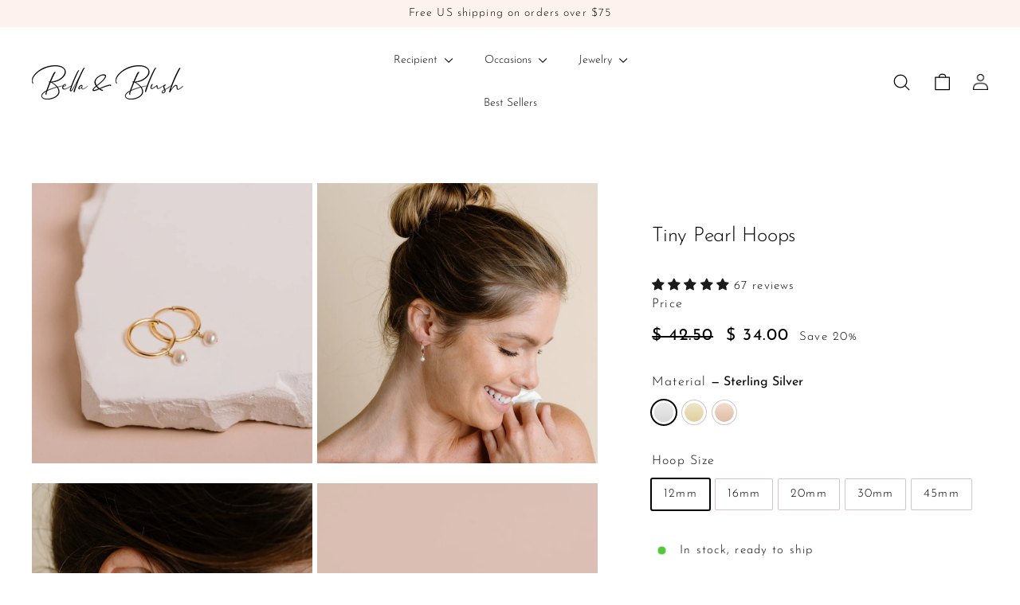

--- FILE ---
content_type: text/html; charset=utf-8
request_url: https://bellaandblushgifts.com/collections/earrings/products/copy-of-cz-endless-hoops-br-5-sizes-1
body_size: 50327
content:
<!doctype html>
<html class="no-js" lang="en" dir="ltr">
<head>
  <meta charset="utf-8">
  <meta http-equiv="X-UA-Compatible" content="IE=edge,chrome=1">
  <meta name="viewport" content="width=device-width,initial-scale=1">
  <meta name="theme-color" content="#000000">
  <link rel="canonical" href="https://bellaandblushgifts.com/products/copy-of-cz-endless-hoops-br-5-sizes-1">
  <link rel="preload" as="script" href="//bellaandblushgifts.com/cdn/shop/t/54/assets/theme.js?v=156058182095508978591734515676">
  <link rel="preconnect" href="https://cdn.shopify.com" crossorigin>
  <link rel="preconnect" href="https://fonts.shopifycdn.com" crossorigin>
  <link rel="dns-prefetch" href="https://productreviews.shopifycdn.com">
  <link rel="dns-prefetch" href="https://ajax.googleapis.com">
  <link rel="dns-prefetch" href="https://maps.googleapis.com">
  <link rel="dns-prefetch" href="https://maps.gstatic.com"><link rel="shortcut icon" href="//bellaandblushgifts.com/cdn/shop/files/BB_Favicon_32x32.png?v=1614313900" type="image/png" /><title>Tiny Pearl Hoops
&ndash; Bella &amp; Blush
</title>
<meta name="description" content="Simple and beautiful, these endless hoops are perfect for everyday wear. Seamless and weightless. No need to take out, live in them! Created in 14k gold filled or sterling silver Hoops are 1.3mm in thickness. Available in 6 sizes. Each pair comes with 2 earrings. Handcrafted by our team in our San Clemente studio. p;"><meta property="og:site_name" content="Bella &amp; Blush">
  <meta property="og:url" content="https://bellaandblushgifts.com/products/copy-of-cz-endless-hoops-br-5-sizes-1">
  <meta property="og:title" content="Tiny Pearl Hoops">
  <meta property="og:type" content="product">
  <meta property="og:description" content="Simple and beautiful, these endless hoops are perfect for everyday wear. Seamless and weightless. No need to take out, live in them! Created in 14k gold filled or sterling silver Hoops are 1.3mm in thickness. Available in 6 sizes. Each pair comes with 2 earrings. Handcrafted by our team in our San Clemente studio. p;"><meta property="og:image" content="http://bellaandblushgifts.com/cdn/shop/products/Bella_BlushEndlessHoopTinyPearlEarringsB.jpg?v=1675379711">
    <meta property="og:image:secure_url" content="https://bellaandblushgifts.com/cdn/shop/products/Bella_BlushEndlessHoopTinyPearlEarringsB.jpg?v=1675379711">
    <meta property="og:image:width" content="913">
    <meta property="og:image:height" content="913"><meta name="twitter:site" content="@">
  <meta name="twitter:card" content="summary_large_image">
  <meta name="twitter:title" content="Tiny Pearl Hoops">
  <meta name="twitter:description" content="Simple and beautiful, these endless hoops are perfect for everyday wear. Seamless and weightless. No need to take out, live in them! Created in 14k gold filled or sterling silver Hoops are 1.3mm in thickness. Available in 6 sizes. Each pair comes with 2 earrings. Handcrafted by our team in our San Clemente studio. p;">
<style data-shopify>@font-face {
  font-family: "Josefin Sans";
  font-weight: 300;
  font-style: normal;
  font-display: swap;
  src: url("//bellaandblushgifts.com/cdn/fonts/josefin_sans/josefinsans_n3.374d5f789b55dc43ab676daa4d4b2e3218eb6d25.woff2") format("woff2"),
       url("//bellaandblushgifts.com/cdn/fonts/josefin_sans/josefinsans_n3.96e999b56a2455ae25366c2fa92b6bd8280af01a.woff") format("woff");
}

  @font-face {
  font-family: "Josefin Sans";
  font-weight: 300;
  font-style: normal;
  font-display: swap;
  src: url("//bellaandblushgifts.com/cdn/fonts/josefin_sans/josefinsans_n3.374d5f789b55dc43ab676daa4d4b2e3218eb6d25.woff2") format("woff2"),
       url("//bellaandblushgifts.com/cdn/fonts/josefin_sans/josefinsans_n3.96e999b56a2455ae25366c2fa92b6bd8280af01a.woff") format("woff");
}


  @font-face {
  font-family: "Josefin Sans";
  font-weight: 600;
  font-style: normal;
  font-display: swap;
  src: url("//bellaandblushgifts.com/cdn/fonts/josefin_sans/josefinsans_n6.afe095792949c54ae236c64ec95a9caea4be35d6.woff2") format("woff2"),
       url("//bellaandblushgifts.com/cdn/fonts/josefin_sans/josefinsans_n6.0ea222c12f299e43fa61b9245ec23b623ebeb1e9.woff") format("woff");
}

  @font-face {
  font-family: "Josefin Sans";
  font-weight: 300;
  font-style: italic;
  font-display: swap;
  src: url("//bellaandblushgifts.com/cdn/fonts/josefin_sans/josefinsans_i3.fa135db3a1aedba72fa0faddcfc63015a658db80.woff2") format("woff2"),
       url("//bellaandblushgifts.com/cdn/fonts/josefin_sans/josefinsans_i3.7b6eb36e9626277bd8a95b07388a9e1123f85281.woff") format("woff");
}

  @font-face {
  font-family: "Josefin Sans";
  font-weight: 600;
  font-style: italic;
  font-display: swap;
  src: url("//bellaandblushgifts.com/cdn/fonts/josefin_sans/josefinsans_i6.7a9f0e99230d38dd3e0abe7ca5ca23f913d05281.woff2") format("woff2"),
       url("//bellaandblushgifts.com/cdn/fonts/josefin_sans/josefinsans_i6.67c153e9e49a5dd7b6b7058351ca5c215b18a446.woff") format("woff");
}

</style><link href="//bellaandblushgifts.com/cdn/shop/t/54/assets/theme.css?v=51676413476445942351742383342" rel="stylesheet" type="text/css" media="all" />
<style data-shopify>:root {
    --typeHeaderPrimary: "Josefin Sans";
    --typeHeaderFallback: sans-serif;
    --typeHeaderSize: 30px;
    --typeHeaderWeight: 300;
    --typeHeaderLineHeight: 1.6;
    --typeHeaderSpacing: -0.01em;

    --typeBasePrimary:"Josefin Sans";
    --typeBaseFallback:sans-serif;
    --typeBaseSize: 15px;
    --typeBaseWeight: 300;
    --typeBaseSpacing: 0.075em;
    --typeBaseLineHeight: 1.6;

    --colorSmallImageBg: #ffffff;
    --colorSmallImageBgDark: #f7f7f7;
    --colorLargeImageBg: #261818;
    --colorLargeImageBgLight: #4f3232;

    --iconWeight: 3px;
    --iconLinecaps: round;

    
      --buttonRadius: 0;
      --btnPadding: 11px 20px;
    

    
      --roundness: 0;
    

    
      --gridThickness: 0;
    

    --productTileMargin: 9%;
    --collectionTileMargin: 20%;

    --swatchSize: 30px;
  }

  @media screen and (max-width: 768px) {
    :root {
      --typeBaseSize: 13px;

      
        --roundness: 0;
        --btnPadding: 9px 17px;
      
    }
  }</style><script>
    document.documentElement.className = document.documentElement.className.replace('no-js', 'js');

    window.theme = window.theme || {};
    theme.routes = {
      home: "/",
      collections: "/collections",
      cart: "/cart.js",
      cartPage: "/cart",
      cartAdd: "/cart/add.js",
      cartChange: "/cart/change.js",
      search: "/search",
      predictiveSearch: "/search/suggest"
    };

    theme.strings = {
      soldOut: "Sold Out",
      unavailable: "Unavailable",
      inStockLabel: "In stock, ready to ship",
      oneStockLabel: "Low stock - [count] item left",
      otherStockLabel: "Low stock - [count] items left",
      willNotShipUntil: "Ready to ship [date]",
      willBeInStockAfter: "Back in stock [date]",
      waitingForStock: "Inventory on the way",
      savePrice: "Save [saved_amount]",
      cartEmpty: "Your cart is currently empty.",
      cartTermsConfirmation: "You must agree with the terms and conditions of sales to check out",
      searchCollections: "Collections",
      searchPages: "Pages",
      searchArticles: "Articles",
      maxQuantity: "You can only have [quantity] of [title] in your cart."
    };
    theme.settings = {
      cartType: "dropdown",
      isCustomerTemplate: false,
      moneyFormat: "$ {{amount}}",
      saveType: "percent",
      productImageSize: "landscape",
      productImageCover: false,
      predictiveSearch: true,
      predictiveSearchType: null,
      superScriptSetting: false,
      superScriptPrice: false,
      quickView: true,
      quickAdd: true,
      themeName: 'Gem',
      themeVersion: "1.0.0",
      imageBreathingRoom: 9
    };
  </script>

  <script>window.performance && window.performance.mark && window.performance.mark('shopify.content_for_header.start');</script><meta id="shopify-digital-wallet" name="shopify-digital-wallet" content="/7675041/digital_wallets/dialog">
<meta name="shopify-checkout-api-token" content="9181ba0d99bfadc1152ec668e2562bd4">
<meta id="in-context-paypal-metadata" data-shop-id="7675041" data-venmo-supported="false" data-environment="production" data-locale="en_US" data-paypal-v4="true" data-currency="USD">
<link rel="alternate" type="application/json+oembed" href="https://bellaandblushgifts.com/products/copy-of-cz-endless-hoops-br-5-sizes-1.oembed">
<script async="async" src="/checkouts/internal/preloads.js?locale=en-US"></script>
<link rel="preconnect" href="https://shop.app" crossorigin="anonymous">
<script async="async" src="https://shop.app/checkouts/internal/preloads.js?locale=en-US&shop_id=7675041" crossorigin="anonymous"></script>
<script id="apple-pay-shop-capabilities" type="application/json">{"shopId":7675041,"countryCode":"US","currencyCode":"USD","merchantCapabilities":["supports3DS"],"merchantId":"gid:\/\/shopify\/Shop\/7675041","merchantName":"Bella \u0026 Blush","requiredBillingContactFields":["postalAddress","email","phone"],"requiredShippingContactFields":["postalAddress","email","phone"],"shippingType":"shipping","supportedNetworks":["visa","masterCard","amex","discover","elo","jcb"],"total":{"type":"pending","label":"Bella \u0026 Blush","amount":"1.00"},"shopifyPaymentsEnabled":true,"supportsSubscriptions":true}</script>
<script id="shopify-features" type="application/json">{"accessToken":"9181ba0d99bfadc1152ec668e2562bd4","betas":["rich-media-storefront-analytics"],"domain":"bellaandblushgifts.com","predictiveSearch":true,"shopId":7675041,"locale":"en"}</script>
<script>var Shopify = Shopify || {};
Shopify.shop = "babyfroufrou.myshopify.com";
Shopify.locale = "en";
Shopify.currency = {"active":"USD","rate":"1.0"};
Shopify.country = "US";
Shopify.theme = {"name":" Gem NEW CUSTOM CODED THEME (no mobile photo)","id":130506129517,"schema_name":"Gem","schema_version":"1.0.0","theme_store_id":2222,"role":"main"};
Shopify.theme.handle = "null";
Shopify.theme.style = {"id":null,"handle":null};
Shopify.cdnHost = "bellaandblushgifts.com/cdn";
Shopify.routes = Shopify.routes || {};
Shopify.routes.root = "/";</script>
<script type="module">!function(o){(o.Shopify=o.Shopify||{}).modules=!0}(window);</script>
<script>!function(o){function n(){var o=[];function n(){o.push(Array.prototype.slice.apply(arguments))}return n.q=o,n}var t=o.Shopify=o.Shopify||{};t.loadFeatures=n(),t.autoloadFeatures=n()}(window);</script>
<script>
  window.ShopifyPay = window.ShopifyPay || {};
  window.ShopifyPay.apiHost = "shop.app\/pay";
  window.ShopifyPay.redirectState = null;
</script>
<script id="shop-js-analytics" type="application/json">{"pageType":"product"}</script>
<script defer="defer" async type="module" src="//bellaandblushgifts.com/cdn/shopifycloud/shop-js/modules/v2/client.init-shop-cart-sync_BN7fPSNr.en.esm.js"></script>
<script defer="defer" async type="module" src="//bellaandblushgifts.com/cdn/shopifycloud/shop-js/modules/v2/chunk.common_Cbph3Kss.esm.js"></script>
<script defer="defer" async type="module" src="//bellaandblushgifts.com/cdn/shopifycloud/shop-js/modules/v2/chunk.modal_DKumMAJ1.esm.js"></script>
<script type="module">
  await import("//bellaandblushgifts.com/cdn/shopifycloud/shop-js/modules/v2/client.init-shop-cart-sync_BN7fPSNr.en.esm.js");
await import("//bellaandblushgifts.com/cdn/shopifycloud/shop-js/modules/v2/chunk.common_Cbph3Kss.esm.js");
await import("//bellaandblushgifts.com/cdn/shopifycloud/shop-js/modules/v2/chunk.modal_DKumMAJ1.esm.js");

  window.Shopify.SignInWithShop?.initShopCartSync?.({"fedCMEnabled":true,"windoidEnabled":true});

</script>
<script defer="defer" async type="module" src="//bellaandblushgifts.com/cdn/shopifycloud/shop-js/modules/v2/client.payment-terms_BxzfvcZJ.en.esm.js"></script>
<script defer="defer" async type="module" src="//bellaandblushgifts.com/cdn/shopifycloud/shop-js/modules/v2/chunk.common_Cbph3Kss.esm.js"></script>
<script defer="defer" async type="module" src="//bellaandblushgifts.com/cdn/shopifycloud/shop-js/modules/v2/chunk.modal_DKumMAJ1.esm.js"></script>
<script type="module">
  await import("//bellaandblushgifts.com/cdn/shopifycloud/shop-js/modules/v2/client.payment-terms_BxzfvcZJ.en.esm.js");
await import("//bellaandblushgifts.com/cdn/shopifycloud/shop-js/modules/v2/chunk.common_Cbph3Kss.esm.js");
await import("//bellaandblushgifts.com/cdn/shopifycloud/shop-js/modules/v2/chunk.modal_DKumMAJ1.esm.js");

  
</script>
<script>
  window.Shopify = window.Shopify || {};
  if (!window.Shopify.featureAssets) window.Shopify.featureAssets = {};
  window.Shopify.featureAssets['shop-js'] = {"shop-cart-sync":["modules/v2/client.shop-cart-sync_CJVUk8Jm.en.esm.js","modules/v2/chunk.common_Cbph3Kss.esm.js","modules/v2/chunk.modal_DKumMAJ1.esm.js"],"init-fed-cm":["modules/v2/client.init-fed-cm_7Fvt41F4.en.esm.js","modules/v2/chunk.common_Cbph3Kss.esm.js","modules/v2/chunk.modal_DKumMAJ1.esm.js"],"init-shop-email-lookup-coordinator":["modules/v2/client.init-shop-email-lookup-coordinator_Cc088_bR.en.esm.js","modules/v2/chunk.common_Cbph3Kss.esm.js","modules/v2/chunk.modal_DKumMAJ1.esm.js"],"init-windoid":["modules/v2/client.init-windoid_hPopwJRj.en.esm.js","modules/v2/chunk.common_Cbph3Kss.esm.js","modules/v2/chunk.modal_DKumMAJ1.esm.js"],"shop-button":["modules/v2/client.shop-button_B0jaPSNF.en.esm.js","modules/v2/chunk.common_Cbph3Kss.esm.js","modules/v2/chunk.modal_DKumMAJ1.esm.js"],"shop-cash-offers":["modules/v2/client.shop-cash-offers_DPIskqss.en.esm.js","modules/v2/chunk.common_Cbph3Kss.esm.js","modules/v2/chunk.modal_DKumMAJ1.esm.js"],"shop-toast-manager":["modules/v2/client.shop-toast-manager_CK7RT69O.en.esm.js","modules/v2/chunk.common_Cbph3Kss.esm.js","modules/v2/chunk.modal_DKumMAJ1.esm.js"],"init-shop-cart-sync":["modules/v2/client.init-shop-cart-sync_BN7fPSNr.en.esm.js","modules/v2/chunk.common_Cbph3Kss.esm.js","modules/v2/chunk.modal_DKumMAJ1.esm.js"],"init-customer-accounts-sign-up":["modules/v2/client.init-customer-accounts-sign-up_CfPf4CXf.en.esm.js","modules/v2/client.shop-login-button_DeIztwXF.en.esm.js","modules/v2/chunk.common_Cbph3Kss.esm.js","modules/v2/chunk.modal_DKumMAJ1.esm.js"],"pay-button":["modules/v2/client.pay-button_CgIwFSYN.en.esm.js","modules/v2/chunk.common_Cbph3Kss.esm.js","modules/v2/chunk.modal_DKumMAJ1.esm.js"],"init-customer-accounts":["modules/v2/client.init-customer-accounts_DQ3x16JI.en.esm.js","modules/v2/client.shop-login-button_DeIztwXF.en.esm.js","modules/v2/chunk.common_Cbph3Kss.esm.js","modules/v2/chunk.modal_DKumMAJ1.esm.js"],"avatar":["modules/v2/client.avatar_BTnouDA3.en.esm.js"],"init-shop-for-new-customer-accounts":["modules/v2/client.init-shop-for-new-customer-accounts_CsZy_esa.en.esm.js","modules/v2/client.shop-login-button_DeIztwXF.en.esm.js","modules/v2/chunk.common_Cbph3Kss.esm.js","modules/v2/chunk.modal_DKumMAJ1.esm.js"],"shop-follow-button":["modules/v2/client.shop-follow-button_BRMJjgGd.en.esm.js","modules/v2/chunk.common_Cbph3Kss.esm.js","modules/v2/chunk.modal_DKumMAJ1.esm.js"],"checkout-modal":["modules/v2/client.checkout-modal_B9Drz_yf.en.esm.js","modules/v2/chunk.common_Cbph3Kss.esm.js","modules/v2/chunk.modal_DKumMAJ1.esm.js"],"shop-login-button":["modules/v2/client.shop-login-button_DeIztwXF.en.esm.js","modules/v2/chunk.common_Cbph3Kss.esm.js","modules/v2/chunk.modal_DKumMAJ1.esm.js"],"lead-capture":["modules/v2/client.lead-capture_DXYzFM3R.en.esm.js","modules/v2/chunk.common_Cbph3Kss.esm.js","modules/v2/chunk.modal_DKumMAJ1.esm.js"],"shop-login":["modules/v2/client.shop-login_CA5pJqmO.en.esm.js","modules/v2/chunk.common_Cbph3Kss.esm.js","modules/v2/chunk.modal_DKumMAJ1.esm.js"],"payment-terms":["modules/v2/client.payment-terms_BxzfvcZJ.en.esm.js","modules/v2/chunk.common_Cbph3Kss.esm.js","modules/v2/chunk.modal_DKumMAJ1.esm.js"]};
</script>
<script>(function() {
  var isLoaded = false;
  function asyncLoad() {
    if (isLoaded) return;
    isLoaded = true;
    var urls = ["https:\/\/cdn.productcustomizer.com\/storefront\/production-product-customizer-v2.js?shop=babyfroufrou.myshopify.com","https:\/\/cdncozyantitheft.addons.business\/js\/script_tags\/babyfroufrou\/yiSSZnNMzhEHQD1LomnSZLM6mzOcCRTY.js?shop=babyfroufrou.myshopify.com"];
    for (var i = 0; i < urls.length; i++) {
      var s = document.createElement('script');
      s.type = 'text/javascript';
      s.async = true;
      s.src = urls[i];
      var x = document.getElementsByTagName('script')[0];
      x.parentNode.insertBefore(s, x);
    }
  };
  if(window.attachEvent) {
    window.attachEvent('onload', asyncLoad);
  } else {
    window.addEventListener('load', asyncLoad, false);
  }
})();</script>
<script id="__st">var __st={"a":7675041,"offset":-28800,"reqid":"0dc30db1-fe26-483b-ac7a-ae2eb8c2517b-1770128932","pageurl":"bellaandblushgifts.com\/collections\/earrings\/products\/copy-of-cz-endless-hoops-br-5-sizes-1","u":"bd3a4de33b44","p":"product","rtyp":"product","rid":4797181853805};</script>
<script>window.ShopifyPaypalV4VisibilityTracking = true;</script>
<script id="captcha-bootstrap">!function(){'use strict';const t='contact',e='account',n='new_comment',o=[[t,t],['blogs',n],['comments',n],[t,'customer']],c=[[e,'customer_login'],[e,'guest_login'],[e,'recover_customer_password'],[e,'create_customer']],r=t=>t.map((([t,e])=>`form[action*='/${t}']:not([data-nocaptcha='true']) input[name='form_type'][value='${e}']`)).join(','),a=t=>()=>t?[...document.querySelectorAll(t)].map((t=>t.form)):[];function s(){const t=[...o],e=r(t);return a(e)}const i='password',u='form_key',d=['recaptcha-v3-token','g-recaptcha-response','h-captcha-response',i],f=()=>{try{return window.sessionStorage}catch{return}},m='__shopify_v',_=t=>t.elements[u];function p(t,e,n=!1){try{const o=window.sessionStorage,c=JSON.parse(o.getItem(e)),{data:r}=function(t){const{data:e,action:n}=t;return t[m]||n?{data:e,action:n}:{data:t,action:n}}(c);for(const[e,n]of Object.entries(r))t.elements[e]&&(t.elements[e].value=n);n&&o.removeItem(e)}catch(o){console.error('form repopulation failed',{error:o})}}const l='form_type',E='cptcha';function T(t){t.dataset[E]=!0}const w=window,h=w.document,L='Shopify',v='ce_forms',y='captcha';let A=!1;((t,e)=>{const n=(g='f06e6c50-85a8-45c8-87d0-21a2b65856fe',I='https://cdn.shopify.com/shopifycloud/storefront-forms-hcaptcha/ce_storefront_forms_captcha_hcaptcha.v1.5.2.iife.js',D={infoText:'Protected by hCaptcha',privacyText:'Privacy',termsText:'Terms'},(t,e,n)=>{const o=w[L][v],c=o.bindForm;if(c)return c(t,g,e,D).then(n);var r;o.q.push([[t,g,e,D],n]),r=I,A||(h.body.append(Object.assign(h.createElement('script'),{id:'captcha-provider',async:!0,src:r})),A=!0)});var g,I,D;w[L]=w[L]||{},w[L][v]=w[L][v]||{},w[L][v].q=[],w[L][y]=w[L][y]||{},w[L][y].protect=function(t,e){n(t,void 0,e),T(t)},Object.freeze(w[L][y]),function(t,e,n,w,h,L){const[v,y,A,g]=function(t,e,n){const i=e?o:[],u=t?c:[],d=[...i,...u],f=r(d),m=r(i),_=r(d.filter((([t,e])=>n.includes(e))));return[a(f),a(m),a(_),s()]}(w,h,L),I=t=>{const e=t.target;return e instanceof HTMLFormElement?e:e&&e.form},D=t=>v().includes(t);t.addEventListener('submit',(t=>{const e=I(t);if(!e)return;const n=D(e)&&!e.dataset.hcaptchaBound&&!e.dataset.recaptchaBound,o=_(e),c=g().includes(e)&&(!o||!o.value);(n||c)&&t.preventDefault(),c&&!n&&(function(t){try{if(!f())return;!function(t){const e=f();if(!e)return;const n=_(t);if(!n)return;const o=n.value;o&&e.removeItem(o)}(t);const e=Array.from(Array(32),(()=>Math.random().toString(36)[2])).join('');!function(t,e){_(t)||t.append(Object.assign(document.createElement('input'),{type:'hidden',name:u})),t.elements[u].value=e}(t,e),function(t,e){const n=f();if(!n)return;const o=[...t.querySelectorAll(`input[type='${i}']`)].map((({name:t})=>t)),c=[...d,...o],r={};for(const[a,s]of new FormData(t).entries())c.includes(a)||(r[a]=s);n.setItem(e,JSON.stringify({[m]:1,action:t.action,data:r}))}(t,e)}catch(e){console.error('failed to persist form',e)}}(e),e.submit())}));const S=(t,e)=>{t&&!t.dataset[E]&&(n(t,e.some((e=>e===t))),T(t))};for(const o of['focusin','change'])t.addEventListener(o,(t=>{const e=I(t);D(e)&&S(e,y())}));const B=e.get('form_key'),M=e.get(l),P=B&&M;t.addEventListener('DOMContentLoaded',(()=>{const t=y();if(P)for(const e of t)e.elements[l].value===M&&p(e,B);[...new Set([...A(),...v().filter((t=>'true'===t.dataset.shopifyCaptcha))])].forEach((e=>S(e,t)))}))}(h,new URLSearchParams(w.location.search),n,t,e,['guest_login'])})(!0,!0)}();</script>
<script integrity="sha256-4kQ18oKyAcykRKYeNunJcIwy7WH5gtpwJnB7kiuLZ1E=" data-source-attribution="shopify.loadfeatures" defer="defer" src="//bellaandblushgifts.com/cdn/shopifycloud/storefront/assets/storefront/load_feature-a0a9edcb.js" crossorigin="anonymous"></script>
<script crossorigin="anonymous" defer="defer" src="//bellaandblushgifts.com/cdn/shopifycloud/storefront/assets/shopify_pay/storefront-65b4c6d7.js?v=20250812"></script>
<script data-source-attribution="shopify.dynamic_checkout.dynamic.init">var Shopify=Shopify||{};Shopify.PaymentButton=Shopify.PaymentButton||{isStorefrontPortableWallets:!0,init:function(){window.Shopify.PaymentButton.init=function(){};var t=document.createElement("script");t.src="https://bellaandblushgifts.com/cdn/shopifycloud/portable-wallets/latest/portable-wallets.en.js",t.type="module",document.head.appendChild(t)}};
</script>
<script data-source-attribution="shopify.dynamic_checkout.buyer_consent">
  function portableWalletsHideBuyerConsent(e){var t=document.getElementById("shopify-buyer-consent"),n=document.getElementById("shopify-subscription-policy-button");t&&n&&(t.classList.add("hidden"),t.setAttribute("aria-hidden","true"),n.removeEventListener("click",e))}function portableWalletsShowBuyerConsent(e){var t=document.getElementById("shopify-buyer-consent"),n=document.getElementById("shopify-subscription-policy-button");t&&n&&(t.classList.remove("hidden"),t.removeAttribute("aria-hidden"),n.addEventListener("click",e))}window.Shopify?.PaymentButton&&(window.Shopify.PaymentButton.hideBuyerConsent=portableWalletsHideBuyerConsent,window.Shopify.PaymentButton.showBuyerConsent=portableWalletsShowBuyerConsent);
</script>
<script data-source-attribution="shopify.dynamic_checkout.cart.bootstrap">document.addEventListener("DOMContentLoaded",(function(){function t(){return document.querySelector("shopify-accelerated-checkout-cart, shopify-accelerated-checkout")}if(t())Shopify.PaymentButton.init();else{new MutationObserver((function(e,n){t()&&(Shopify.PaymentButton.init(),n.disconnect())})).observe(document.body,{childList:!0,subtree:!0})}}));
</script>
<link id="shopify-accelerated-checkout-styles" rel="stylesheet" media="screen" href="https://bellaandblushgifts.com/cdn/shopifycloud/portable-wallets/latest/accelerated-checkout-backwards-compat.css" crossorigin="anonymous">
<style id="shopify-accelerated-checkout-cart">
        #shopify-buyer-consent {
  margin-top: 1em;
  display: inline-block;
  width: 100%;
}

#shopify-buyer-consent.hidden {
  display: none;
}

#shopify-subscription-policy-button {
  background: none;
  border: none;
  padding: 0;
  text-decoration: underline;
  font-size: inherit;
  cursor: pointer;
}

#shopify-subscription-policy-button::before {
  box-shadow: none;
}

      </style>

<script>window.performance && window.performance.mark && window.performance.mark('shopify.content_for_header.end');</script>

  <script src="//bellaandblushgifts.com/cdn/shop/t/54/assets/vendor-scripts-v2.js?v=81861688975518927931734515676" defer="defer"></script>
  <script src="//bellaandblushgifts.com/cdn/shop/t/54/assets/theme.js?v=156058182095508978591734515676" defer="defer"></script>
  <script src="//bellaandblushgifts.com/cdn/shop/t/54/assets/custom.js?v=183489985737802734041749054769" defer="defer"></script>
<!-- BEGIN app block: shopify://apps/judge-me-reviews/blocks/judgeme_core/61ccd3b1-a9f2-4160-9fe9-4fec8413e5d8 --><!-- Start of Judge.me Core -->






<link rel="dns-prefetch" href="https://cdnwidget.judge.me">
<link rel="dns-prefetch" href="https://cdn.judge.me">
<link rel="dns-prefetch" href="https://cdn1.judge.me">
<link rel="dns-prefetch" href="https://api.judge.me">

<script data-cfasync='false' class='jdgm-settings-script'>window.jdgmSettings={"pagination":5,"disable_web_reviews":false,"badge_no_review_text":"No reviews","badge_n_reviews_text":"{{ n }} review/reviews","badge_star_color":"#1b1b1b","hide_badge_preview_if_no_reviews":true,"badge_hide_text":false,"enforce_center_preview_badge":false,"widget_title":"Customer Reviews","widget_open_form_text":"Write a review","widget_close_form_text":"Cancel review","widget_refresh_page_text":"Refresh page","widget_summary_text":"Based on {{ number_of_reviews }} review/reviews","widget_no_review_text":"Be the first to write a review","widget_name_field_text":"Display name","widget_verified_name_field_text":"Verified Name (public)","widget_name_placeholder_text":"Display name","widget_required_field_error_text":"This field is required.","widget_email_field_text":"Email address","widget_verified_email_field_text":"Verified Email (private, can not be edited)","widget_email_placeholder_text":"Your email address","widget_email_field_error_text":"Please enter a valid email address.","widget_rating_field_text":"Rating","widget_review_title_field_text":"Review Title","widget_review_title_placeholder_text":"Give your review a title","widget_review_body_field_text":"Review content","widget_review_body_placeholder_text":"Start writing here...","widget_pictures_field_text":"Picture/Video (optional)","widget_submit_review_text":"Submit Review","widget_submit_verified_review_text":"Submit Verified Review","widget_submit_success_msg_with_auto_publish":"Thank you! Please refresh the page in a few moments to see your review. You can remove or edit your review by logging into \u003ca href='https://judge.me/login' target='_blank' rel='nofollow noopener'\u003eJudge.me\u003c/a\u003e","widget_submit_success_msg_no_auto_publish":"Thank you! Your review will be published as soon as it is approved by the shop admin. You can remove or edit your review by logging into \u003ca href='https://judge.me/login' target='_blank' rel='nofollow noopener'\u003eJudge.me\u003c/a\u003e","widget_show_default_reviews_out_of_total_text":"Showing {{ n_reviews_shown }} out of {{ n_reviews }} reviews.","widget_show_all_link_text":"Show all","widget_show_less_link_text":"Show less","widget_author_said_text":"{{ reviewer_name }} said:","widget_days_text":"{{ n }} days ago","widget_weeks_text":"{{ n }} week/weeks ago","widget_months_text":"{{ n }} month/months ago","widget_years_text":"{{ n }} year/years ago","widget_yesterday_text":"Yesterday","widget_today_text":"Today","widget_replied_text":"\u003e\u003e {{ shop_name }} replied:","widget_read_more_text":"Read more","widget_reviewer_name_as_initial":"last_initial","widget_rating_filter_color":"#1b1b1b","widget_rating_filter_see_all_text":"See all reviews","widget_sorting_most_recent_text":"Most Recent","widget_sorting_highest_rating_text":"Highest Rating","widget_sorting_lowest_rating_text":"Lowest Rating","widget_sorting_with_pictures_text":"Only Pictures","widget_sorting_most_helpful_text":"Most Helpful","widget_open_question_form_text":"Ask a question","widget_reviews_subtab_text":"Reviews","widget_questions_subtab_text":"Questions","widget_question_label_text":"Question","widget_answer_label_text":"Answer","widget_question_placeholder_text":"Write your question here","widget_submit_question_text":"Submit Question","widget_question_submit_success_text":"Thank you for your question! We will notify you once it gets answered.","widget_star_color":"#1b1b1b","verified_badge_text":"Verified","verified_badge_bg_color":"","verified_badge_text_color":"","verified_badge_placement":"left-of-reviewer-name","widget_review_max_height":"","widget_hide_border":false,"widget_social_share":false,"widget_thumb":false,"widget_review_location_show":false,"widget_location_format":"country_iso_code","all_reviews_include_out_of_store_products":true,"all_reviews_out_of_store_text":"(out of store)","all_reviews_pagination":100,"all_reviews_product_name_prefix_text":"about","enable_review_pictures":true,"enable_question_anwser":false,"widget_theme":"leex","review_date_format":"mm/dd/yyyy","default_sort_method":"pictures-first","widget_product_reviews_subtab_text":"Product Reviews","widget_shop_reviews_subtab_text":"Shop Reviews","widget_other_products_reviews_text":"Reviews for other products","widget_store_reviews_subtab_text":"Store reviews","widget_no_store_reviews_text":"This store hasn't received any reviews yet","widget_web_restriction_product_reviews_text":"This product hasn't received any reviews yet","widget_no_items_text":"No items found","widget_show_more_text":"Show more","widget_write_a_store_review_text":"Write a Store Review","widget_other_languages_heading":"Reviews in Other Languages","widget_translate_review_text":"Translate review to {{ language }}","widget_translating_review_text":"Translating...","widget_show_original_translation_text":"Show original ({{ language }})","widget_translate_review_failed_text":"Review couldn't be translated.","widget_translate_review_retry_text":"Retry","widget_translate_review_try_again_later_text":"Try again later","show_product_url_for_grouped_product":false,"widget_sorting_pictures_first_text":"Pictures First","show_pictures_on_all_rev_page_mobile":false,"show_pictures_on_all_rev_page_desktop":false,"floating_tab_hide_mobile_install_preference":false,"floating_tab_button_name":"★ Reviews","floating_tab_title":"Let customers speak for us","floating_tab_button_color":"","floating_tab_button_background_color":"","floating_tab_url":"","floating_tab_url_enabled":false,"floating_tab_tab_style":"text","all_reviews_text_badge_text":"Customers rate us {{ shop.metafields.judgeme.all_reviews_rating | round: 1 }}/5 based on {{ shop.metafields.judgeme.all_reviews_count }} reviews.","all_reviews_text_badge_text_branded_style":"{{ shop.metafields.judgeme.all_reviews_rating | round: 1 }} out of 5 stars based on {{ shop.metafields.judgeme.all_reviews_count }} reviews","is_all_reviews_text_badge_a_link":false,"show_stars_for_all_reviews_text_badge":false,"all_reviews_text_badge_url":"","all_reviews_text_style":"text","all_reviews_text_color_style":"judgeme_brand_color","all_reviews_text_color":"#108474","all_reviews_text_show_jm_brand":true,"featured_carousel_show_header":true,"featured_carousel_title":"Let customers speak for us","testimonials_carousel_title":"Customers are saying","videos_carousel_title":"Real customer stories","cards_carousel_title":"Customers are saying","featured_carousel_count_text":"from {{ n }} reviews","featured_carousel_add_link_to_all_reviews_page":false,"featured_carousel_url":"","featured_carousel_show_images":true,"featured_carousel_autoslide_interval":5,"featured_carousel_arrows_on_the_sides":false,"featured_carousel_height":250,"featured_carousel_width":80,"featured_carousel_image_size":0,"featured_carousel_image_height":250,"featured_carousel_arrow_color":"#eeeeee","verified_count_badge_style":"vintage","verified_count_badge_orientation":"horizontal","verified_count_badge_color_style":"judgeme_brand_color","verified_count_badge_color":"#108474","is_verified_count_badge_a_link":false,"verified_count_badge_url":"","verified_count_badge_show_jm_brand":true,"widget_rating_preset_default":5,"widget_first_sub_tab":"product-reviews","widget_show_histogram":true,"widget_histogram_use_custom_color":true,"widget_pagination_use_custom_color":false,"widget_star_use_custom_color":true,"widget_verified_badge_use_custom_color":false,"widget_write_review_use_custom_color":false,"picture_reminder_submit_button":"Upload Pictures","enable_review_videos":false,"mute_video_by_default":false,"widget_sorting_videos_first_text":"Videos First","widget_review_pending_text":"Pending","featured_carousel_items_for_large_screen":3,"social_share_options_order":"Facebook,Twitter","remove_microdata_snippet":true,"disable_json_ld":false,"enable_json_ld_products":false,"preview_badge_show_question_text":false,"preview_badge_no_question_text":"No questions","preview_badge_n_question_text":"{{ number_of_questions }} question/questions","qa_badge_show_icon":false,"qa_badge_position":"same-row","remove_judgeme_branding":false,"widget_add_search_bar":false,"widget_search_bar_placeholder":"Search","widget_sorting_verified_only_text":"Verified only","featured_carousel_theme":"default","featured_carousel_show_rating":true,"featured_carousel_show_title":true,"featured_carousel_show_body":true,"featured_carousel_show_date":false,"featured_carousel_show_reviewer":true,"featured_carousel_show_product":false,"featured_carousel_header_background_color":"#108474","featured_carousel_header_text_color":"#ffffff","featured_carousel_name_product_separator":"reviewed","featured_carousel_full_star_background":"#108474","featured_carousel_empty_star_background":"#dadada","featured_carousel_vertical_theme_background":"#f9fafb","featured_carousel_verified_badge_enable":true,"featured_carousel_verified_badge_color":"#108474","featured_carousel_border_style":"round","featured_carousel_review_line_length_limit":3,"featured_carousel_more_reviews_button_text":"Read more reviews","featured_carousel_view_product_button_text":"View product","all_reviews_page_load_reviews_on":"scroll","all_reviews_page_load_more_text":"Load More Reviews","disable_fb_tab_reviews":false,"enable_ajax_cdn_cache":false,"widget_advanced_speed_features":5,"widget_public_name_text":"displayed publicly like","default_reviewer_name":"John Smith","default_reviewer_name_has_non_latin":true,"widget_reviewer_anonymous":"Anonymous","medals_widget_title":"Judge.me Review Medals","medals_widget_background_color":"#f9fafb","medals_widget_position":"footer_all_pages","medals_widget_border_color":"#f9fafb","medals_widget_verified_text_position":"left","medals_widget_use_monochromatic_version":false,"medals_widget_elements_color":"#108474","show_reviewer_avatar":true,"widget_invalid_yt_video_url_error_text":"Not a YouTube video URL","widget_max_length_field_error_text":"Please enter no more than {0} characters.","widget_show_country_flag":false,"widget_show_collected_via_shop_app":true,"widget_verified_by_shop_badge_style":"light","widget_verified_by_shop_text":"Verified by Shop","widget_show_photo_gallery":false,"widget_load_with_code_splitting":true,"widget_ugc_install_preference":false,"widget_ugc_title":"Made by us, Shared by you","widget_ugc_subtitle":"Tag us to see your picture featured in our page","widget_ugc_arrows_color":"#ffffff","widget_ugc_primary_button_text":"Buy Now","widget_ugc_primary_button_background_color":"#108474","widget_ugc_primary_button_text_color":"#ffffff","widget_ugc_primary_button_border_width":"0","widget_ugc_primary_button_border_style":"none","widget_ugc_primary_button_border_color":"#108474","widget_ugc_primary_button_border_radius":"25","widget_ugc_secondary_button_text":"Load More","widget_ugc_secondary_button_background_color":"#ffffff","widget_ugc_secondary_button_text_color":"#108474","widget_ugc_secondary_button_border_width":"2","widget_ugc_secondary_button_border_style":"solid","widget_ugc_secondary_button_border_color":"#108474","widget_ugc_secondary_button_border_radius":"25","widget_ugc_reviews_button_text":"View Reviews","widget_ugc_reviews_button_background_color":"#ffffff","widget_ugc_reviews_button_text_color":"#108474","widget_ugc_reviews_button_border_width":"2","widget_ugc_reviews_button_border_style":"solid","widget_ugc_reviews_button_border_color":"#108474","widget_ugc_reviews_button_border_radius":"25","widget_ugc_reviews_button_link_to":"judgeme-reviews-page","widget_ugc_show_post_date":true,"widget_ugc_max_width":"800","widget_rating_metafield_value_type":true,"widget_primary_color":"#1b1b1b","widget_enable_secondary_color":true,"widget_secondary_color":"#fff4f2","widget_summary_average_rating_text":"{{ average_rating }} out of 5","widget_media_grid_title":"Customer photos \u0026 videos","widget_media_grid_see_more_text":"See more","widget_round_style":false,"widget_show_product_medals":false,"widget_verified_by_judgeme_text":"Verified ","widget_show_store_medals":true,"widget_verified_by_judgeme_text_in_store_medals":"Verified by Judge.me","widget_media_field_exceed_quantity_message":"Sorry, we can only accept {{ max_media }} for one review.","widget_media_field_exceed_limit_message":"{{ file_name }} is too large, please select a {{ media_type }} less than {{ size_limit }}MB.","widget_review_submitted_text":"Review Submitted!","widget_question_submitted_text":"Question Submitted!","widget_close_form_text_question":"Cancel","widget_write_your_answer_here_text":"Write your answer here","widget_enabled_branded_link":true,"widget_show_collected_by_judgeme":false,"widget_reviewer_name_color":"","widget_write_review_text_color":"","widget_write_review_bg_color":"","widget_collected_by_judgeme_text":"collected by Judge.me","widget_pagination_type":"standard","widget_load_more_text":"Load More","widget_load_more_color":"#108474","widget_full_review_text":"Full Review","widget_read_more_reviews_text":"Read More Reviews","widget_read_questions_text":"Read Questions","widget_questions_and_answers_text":"Questions \u0026 Answers","widget_verified_by_text":"Verified by","widget_verified_text":"Verified","widget_number_of_reviews_text":"{{ number_of_reviews }} reviews","widget_back_button_text":"Back","widget_next_button_text":"Next","widget_custom_forms_filter_button":"Filters","custom_forms_style":"vertical","widget_show_review_information":false,"how_reviews_are_collected":"How reviews are collected?","widget_show_review_keywords":false,"widget_gdpr_statement":"How we use your data: We'll only contact you about the review you left, and only if necessary. By submitting your review, you agree to Judge.me's \u003ca href='https://judge.me/terms' target='_blank' rel='nofollow noopener'\u003eterms\u003c/a\u003e, \u003ca href='https://judge.me/privacy' target='_blank' rel='nofollow noopener'\u003eprivacy\u003c/a\u003e and \u003ca href='https://judge.me/content-policy' target='_blank' rel='nofollow noopener'\u003econtent\u003c/a\u003e policies.","widget_multilingual_sorting_enabled":false,"widget_translate_review_content_enabled":false,"widget_translate_review_content_method":"manual","popup_widget_review_selection":"automatically_with_pictures","popup_widget_round_border_style":true,"popup_widget_show_title":true,"popup_widget_show_body":true,"popup_widget_show_reviewer":false,"popup_widget_show_product":true,"popup_widget_show_pictures":true,"popup_widget_use_review_picture":true,"popup_widget_show_on_home_page":true,"popup_widget_show_on_product_page":true,"popup_widget_show_on_collection_page":true,"popup_widget_show_on_cart_page":true,"popup_widget_position":"bottom_left","popup_widget_first_review_delay":5,"popup_widget_duration":5,"popup_widget_interval":5,"popup_widget_review_count":5,"popup_widget_hide_on_mobile":true,"review_snippet_widget_round_border_style":true,"review_snippet_widget_card_color":"#FFFFFF","review_snippet_widget_slider_arrows_background_color":"#FFFFFF","review_snippet_widget_slider_arrows_color":"#000000","review_snippet_widget_star_color":"#108474","show_product_variant":false,"all_reviews_product_variant_label_text":"Variant: ","widget_show_verified_branding":false,"widget_ai_summary_title":"Customers say","widget_ai_summary_disclaimer":"AI-powered review summary based on recent customer reviews","widget_show_ai_summary":false,"widget_show_ai_summary_bg":false,"widget_show_review_title_input":true,"redirect_reviewers_invited_via_email":"review_widget","request_store_review_after_product_review":false,"request_review_other_products_in_order":false,"review_form_color_scheme":"default","review_form_corner_style":"square","review_form_star_color":{},"review_form_text_color":"#333333","review_form_background_color":"#ffffff","review_form_field_background_color":"#fafafa","review_form_button_color":{},"review_form_button_text_color":"#ffffff","review_form_modal_overlay_color":"#000000","review_content_screen_title_text":"How would you rate this product?","review_content_introduction_text":"We would love it if you would share a bit about your experience.","store_review_form_title_text":"How would you rate this store?","store_review_form_introduction_text":"We would love it if you would share a bit about your experience.","show_review_guidance_text":true,"one_star_review_guidance_text":"Poor","five_star_review_guidance_text":"Great","customer_information_screen_title_text":"About you","customer_information_introduction_text":"Please tell us more about you.","custom_questions_screen_title_text":"Your experience in more detail","custom_questions_introduction_text":"Here are a few questions to help us understand more about your experience.","review_submitted_screen_title_text":"Thanks for your review!","review_submitted_screen_thank_you_text":"We are processing it and it will appear on the store soon.","review_submitted_screen_email_verification_text":"Please confirm your email by clicking the link we just sent you. This helps us keep reviews authentic.","review_submitted_request_store_review_text":"Would you like to share your experience of shopping with us?","review_submitted_review_other_products_text":"Would you like to review these products?","store_review_screen_title_text":"Would you like to share your experience of shopping with us?","store_review_introduction_text":"We value your feedback and use it to improve. Please share any thoughts or suggestions you have.","reviewer_media_screen_title_picture_text":"Share a picture","reviewer_media_introduction_picture_text":"Upload a photo to support your review.","reviewer_media_screen_title_video_text":"Share a video","reviewer_media_introduction_video_text":"Upload a video to support your review.","reviewer_media_screen_title_picture_or_video_text":"Share a picture or video","reviewer_media_introduction_picture_or_video_text":"Upload a photo or video to support your review.","reviewer_media_youtube_url_text":"Paste your Youtube URL here","advanced_settings_next_step_button_text":"Next","advanced_settings_close_review_button_text":"Close","modal_write_review_flow":false,"write_review_flow_required_text":"Required","write_review_flow_privacy_message_text":"We respect your privacy.","write_review_flow_anonymous_text":"Post review as anonymous","write_review_flow_visibility_text":"This won't be visible to other customers.","write_review_flow_multiple_selection_help_text":"Select as many as you like","write_review_flow_single_selection_help_text":"Select one option","write_review_flow_required_field_error_text":"This field is required","write_review_flow_invalid_email_error_text":"Please enter a valid email address","write_review_flow_max_length_error_text":"Max. {{ max_length }} characters.","write_review_flow_media_upload_text":"\u003cb\u003eClick to upload\u003c/b\u003e or drag and drop","write_review_flow_gdpr_statement":"We'll only contact you about your review if necessary. By submitting your review, you agree to our \u003ca href='https://judge.me/terms' target='_blank' rel='nofollow noopener'\u003eterms and conditions\u003c/a\u003e and \u003ca href='https://judge.me/privacy' target='_blank' rel='nofollow noopener'\u003eprivacy policy\u003c/a\u003e.","rating_only_reviews_enabled":false,"show_negative_reviews_help_screen":false,"new_review_flow_help_screen_rating_threshold":3,"negative_review_resolution_screen_title_text":"Tell us more","negative_review_resolution_text":"Your experience matters to us. If there were issues with your purchase, we're here to help. Feel free to reach out to us, we'd love the opportunity to make things right.","negative_review_resolution_button_text":"Contact us","negative_review_resolution_proceed_with_review_text":"Leave a review","negative_review_resolution_subject":"Issue with purchase from {{ shop_name }}.{{ order_name }}","preview_badge_collection_page_install_status":false,"widget_review_custom_css":"","preview_badge_custom_css":"","preview_badge_stars_count":"5-stars","featured_carousel_custom_css":"","floating_tab_custom_css":"","all_reviews_widget_custom_css":"","medals_widget_custom_css":"","verified_badge_custom_css":"","all_reviews_text_custom_css":"","transparency_badges_collected_via_store_invite":false,"transparency_badges_from_another_provider":false,"transparency_badges_collected_from_store_visitor":false,"transparency_badges_collected_by_verified_review_provider":false,"transparency_badges_earned_reward":false,"transparency_badges_collected_via_store_invite_text":"Review collected via store invitation","transparency_badges_from_another_provider_text":"Review collected from another provider","transparency_badges_collected_from_store_visitor_text":"Review collected from a store visitor","transparency_badges_written_in_google_text":"Review written in Google","transparency_badges_written_in_etsy_text":"Review written in Etsy","transparency_badges_written_in_shop_app_text":"Review written in Shop App","transparency_badges_earned_reward_text":"Review earned a reward for future purchase","product_review_widget_per_page":6,"widget_store_review_label_text":"Review about the store","checkout_comment_extension_title_on_product_page":"Customer Comments","checkout_comment_extension_num_latest_comment_show":5,"checkout_comment_extension_format":"name_and_timestamp","checkout_comment_customer_name":"last_initial","checkout_comment_comment_notification":true,"preview_badge_collection_page_install_preference":true,"preview_badge_home_page_install_preference":true,"preview_badge_product_page_install_preference":true,"review_widget_install_preference":"","review_carousel_install_preference":false,"floating_reviews_tab_install_preference":"none","verified_reviews_count_badge_install_preference":false,"all_reviews_text_install_preference":false,"review_widget_best_location":true,"judgeme_medals_install_preference":false,"review_widget_revamp_enabled":false,"review_widget_qna_enabled":false,"review_widget_header_theme":"minimal","review_widget_widget_title_enabled":true,"review_widget_header_text_size":"medium","review_widget_header_text_weight":"regular","review_widget_average_rating_style":"compact","review_widget_bar_chart_enabled":true,"review_widget_bar_chart_type":"numbers","review_widget_bar_chart_style":"standard","review_widget_expanded_media_gallery_enabled":false,"review_widget_reviews_section_theme":"standard","review_widget_image_style":"thumbnails","review_widget_review_image_ratio":"square","review_widget_stars_size":"medium","review_widget_verified_badge":"standard_text","review_widget_review_title_text_size":"medium","review_widget_review_text_size":"medium","review_widget_review_text_length":"medium","review_widget_number_of_columns_desktop":3,"review_widget_carousel_transition_speed":5,"review_widget_custom_questions_answers_display":"always","review_widget_button_text_color":"#FFFFFF","review_widget_text_color":"#000000","review_widget_lighter_text_color":"#7B7B7B","review_widget_corner_styling":"soft","review_widget_review_word_singular":"review","review_widget_review_word_plural":"reviews","review_widget_voting_label":"Helpful?","review_widget_shop_reply_label":"Reply from {{ shop_name }}:","review_widget_filters_title":"Filters","qna_widget_question_word_singular":"Question","qna_widget_question_word_plural":"Questions","qna_widget_answer_reply_label":"Answer from {{ answerer_name }}:","qna_content_screen_title_text":"Ask a question about this product","qna_widget_question_required_field_error_text":"Please enter your question.","qna_widget_flow_gdpr_statement":"We'll only contact you about your question if necessary. By submitting your question, you agree to our \u003ca href='https://judge.me/terms' target='_blank' rel='nofollow noopener'\u003eterms and conditions\u003c/a\u003e and \u003ca href='https://judge.me/privacy' target='_blank' rel='nofollow noopener'\u003eprivacy policy\u003c/a\u003e.","qna_widget_question_submitted_text":"Thanks for your question!","qna_widget_close_form_text_question":"Close","qna_widget_question_submit_success_text":"We’ll notify you by email when your question is answered.","all_reviews_widget_v2025_enabled":false,"all_reviews_widget_v2025_header_theme":"default","all_reviews_widget_v2025_widget_title_enabled":true,"all_reviews_widget_v2025_header_text_size":"medium","all_reviews_widget_v2025_header_text_weight":"regular","all_reviews_widget_v2025_average_rating_style":"compact","all_reviews_widget_v2025_bar_chart_enabled":true,"all_reviews_widget_v2025_bar_chart_type":"numbers","all_reviews_widget_v2025_bar_chart_style":"standard","all_reviews_widget_v2025_expanded_media_gallery_enabled":false,"all_reviews_widget_v2025_show_store_medals":true,"all_reviews_widget_v2025_show_photo_gallery":true,"all_reviews_widget_v2025_show_review_keywords":false,"all_reviews_widget_v2025_show_ai_summary":false,"all_reviews_widget_v2025_show_ai_summary_bg":false,"all_reviews_widget_v2025_add_search_bar":false,"all_reviews_widget_v2025_default_sort_method":"most-recent","all_reviews_widget_v2025_reviews_per_page":10,"all_reviews_widget_v2025_reviews_section_theme":"default","all_reviews_widget_v2025_image_style":"thumbnails","all_reviews_widget_v2025_review_image_ratio":"square","all_reviews_widget_v2025_stars_size":"medium","all_reviews_widget_v2025_verified_badge":"bold_badge","all_reviews_widget_v2025_review_title_text_size":"medium","all_reviews_widget_v2025_review_text_size":"medium","all_reviews_widget_v2025_review_text_length":"medium","all_reviews_widget_v2025_number_of_columns_desktop":3,"all_reviews_widget_v2025_carousel_transition_speed":5,"all_reviews_widget_v2025_custom_questions_answers_display":"always","all_reviews_widget_v2025_show_product_variant":false,"all_reviews_widget_v2025_show_reviewer_avatar":true,"all_reviews_widget_v2025_reviewer_name_as_initial":"","all_reviews_widget_v2025_review_location_show":false,"all_reviews_widget_v2025_location_format":"","all_reviews_widget_v2025_show_country_flag":false,"all_reviews_widget_v2025_verified_by_shop_badge_style":"light","all_reviews_widget_v2025_social_share":false,"all_reviews_widget_v2025_social_share_options_order":"Facebook,Twitter,LinkedIn,Pinterest","all_reviews_widget_v2025_pagination_type":"standard","all_reviews_widget_v2025_button_text_color":"#FFFFFF","all_reviews_widget_v2025_text_color":"#000000","all_reviews_widget_v2025_lighter_text_color":"#7B7B7B","all_reviews_widget_v2025_corner_styling":"soft","all_reviews_widget_v2025_title":"Customer reviews","all_reviews_widget_v2025_ai_summary_title":"Customers say about this store","all_reviews_widget_v2025_no_review_text":"Be the first to write a review","platform":"shopify","branding_url":"https://app.judge.me/reviews","branding_text":"Powered by Judge.me","locale":"en","reply_name":"Bella \u0026 Blush","widget_version":"3.0","footer":true,"autopublish":false,"review_dates":true,"enable_custom_form":false,"shop_locale":"en","enable_multi_locales_translations":false,"show_review_title_input":true,"review_verification_email_status":"always","can_be_branded":false,"reply_name_text":"Bella \u0026 Blush"};</script> <style class='jdgm-settings-style'>.jdgm-xx{left:0}:root{--jdgm-primary-color: #1b1b1b;--jdgm-secondary-color: #fff4f2;--jdgm-star-color: #1b1b1b;--jdgm-write-review-text-color: white;--jdgm-write-review-bg-color: #1b1b1b;--jdgm-paginate-color: #1b1b1b;--jdgm-border-radius: 0;--jdgm-reviewer-name-color: #1b1b1b}.jdgm-histogram__bar-content{background-color:#1b1b1b}.jdgm-rev[data-verified-buyer=true] .jdgm-rev__icon.jdgm-rev__icon:after,.jdgm-rev__buyer-badge.jdgm-rev__buyer-badge{color:white;background-color:#1b1b1b}.jdgm-review-widget--small .jdgm-gallery.jdgm-gallery .jdgm-gallery__thumbnail-link:nth-child(8) .jdgm-gallery__thumbnail-wrapper.jdgm-gallery__thumbnail-wrapper:before{content:"See more"}@media only screen and (min-width: 768px){.jdgm-gallery.jdgm-gallery .jdgm-gallery__thumbnail-link:nth-child(8) .jdgm-gallery__thumbnail-wrapper.jdgm-gallery__thumbnail-wrapper:before{content:"See more"}}.jdgm-preview-badge .jdgm-star.jdgm-star{color:#1b1b1b}.jdgm-prev-badge[data-average-rating='0.00']{display:none !important}.jdgm-author-fullname{display:none !important}.jdgm-author-all-initials{display:none !important}.jdgm-rev-widg__title{visibility:hidden}.jdgm-rev-widg__summary-text{visibility:hidden}.jdgm-prev-badge__text{visibility:hidden}.jdgm-rev__prod-link-prefix:before{content:'about'}.jdgm-rev__variant-label:before{content:'Variant: '}.jdgm-rev__out-of-store-text:before{content:'(out of store)'}@media only screen and (min-width: 768px){.jdgm-rev__pics .jdgm-rev_all-rev-page-picture-separator,.jdgm-rev__pics .jdgm-rev__product-picture{display:none}}@media only screen and (max-width: 768px){.jdgm-rev__pics .jdgm-rev_all-rev-page-picture-separator,.jdgm-rev__pics .jdgm-rev__product-picture{display:none}}.jdgm-verified-count-badget[data-from-snippet="true"]{display:none !important}.jdgm-carousel-wrapper[data-from-snippet="true"]{display:none !important}.jdgm-all-reviews-text[data-from-snippet="true"]{display:none !important}.jdgm-medals-section[data-from-snippet="true"]{display:none !important}.jdgm-ugc-media-wrapper[data-from-snippet="true"]{display:none !important}.jdgm-rev__transparency-badge[data-badge-type="review_collected_via_store_invitation"]{display:none !important}.jdgm-rev__transparency-badge[data-badge-type="review_collected_from_another_provider"]{display:none !important}.jdgm-rev__transparency-badge[data-badge-type="review_collected_from_store_visitor"]{display:none !important}.jdgm-rev__transparency-badge[data-badge-type="review_written_in_etsy"]{display:none !important}.jdgm-rev__transparency-badge[data-badge-type="review_written_in_google_business"]{display:none !important}.jdgm-rev__transparency-badge[data-badge-type="review_written_in_shop_app"]{display:none !important}.jdgm-rev__transparency-badge[data-badge-type="review_earned_for_future_purchase"]{display:none !important}.jdgm-review-snippet-widget .jdgm-rev-snippet-widget__cards-container .jdgm-rev-snippet-card{border-radius:8px;background:#fff}.jdgm-review-snippet-widget .jdgm-rev-snippet-widget__cards-container .jdgm-rev-snippet-card__rev-rating .jdgm-star{color:#108474}.jdgm-review-snippet-widget .jdgm-rev-snippet-widget__prev-btn,.jdgm-review-snippet-widget .jdgm-rev-snippet-widget__next-btn{border-radius:50%;background:#fff}.jdgm-review-snippet-widget .jdgm-rev-snippet-widget__prev-btn>svg,.jdgm-review-snippet-widget .jdgm-rev-snippet-widget__next-btn>svg{fill:#000}.jdgm-full-rev-modal.rev-snippet-widget .jm-mfp-container .jm-mfp-content,.jdgm-full-rev-modal.rev-snippet-widget .jm-mfp-container .jdgm-full-rev__icon,.jdgm-full-rev-modal.rev-snippet-widget .jm-mfp-container .jdgm-full-rev__pic-img,.jdgm-full-rev-modal.rev-snippet-widget .jm-mfp-container .jdgm-full-rev__reply{border-radius:8px}.jdgm-full-rev-modal.rev-snippet-widget .jm-mfp-container .jdgm-full-rev[data-verified-buyer="true"] .jdgm-full-rev__icon::after{border-radius:8px}.jdgm-full-rev-modal.rev-snippet-widget .jm-mfp-container .jdgm-full-rev .jdgm-rev__buyer-badge{border-radius:calc( 8px / 2 )}.jdgm-full-rev-modal.rev-snippet-widget .jm-mfp-container .jdgm-full-rev .jdgm-full-rev__replier::before{content:'Bella &amp; Blush'}.jdgm-full-rev-modal.rev-snippet-widget .jm-mfp-container .jdgm-full-rev .jdgm-full-rev__product-button{border-radius:calc( 8px * 6 )}
</style> <style class='jdgm-settings-style'></style> <script data-cfasync="false" type="text/javascript" async src="https://cdnwidget.judge.me/shopify_v2/leex.js" id="judgeme_widget_leex_js"></script>
<link id="judgeme_widget_leex_css" rel="stylesheet" type="text/css" media="nope!" onload="this.media='all'" href="https://cdnwidget.judge.me/widget_v3/theme/leex.css">

  
  
  
  <style class='jdgm-miracle-styles'>
  @-webkit-keyframes jdgm-spin{0%{-webkit-transform:rotate(0deg);-ms-transform:rotate(0deg);transform:rotate(0deg)}100%{-webkit-transform:rotate(359deg);-ms-transform:rotate(359deg);transform:rotate(359deg)}}@keyframes jdgm-spin{0%{-webkit-transform:rotate(0deg);-ms-transform:rotate(0deg);transform:rotate(0deg)}100%{-webkit-transform:rotate(359deg);-ms-transform:rotate(359deg);transform:rotate(359deg)}}@font-face{font-family:'JudgemeStar';src:url("[data-uri]") format("woff");font-weight:normal;font-style:normal}.jdgm-star{font-family:'JudgemeStar';display:inline !important;text-decoration:none !important;padding:0 4px 0 0 !important;margin:0 !important;font-weight:bold;opacity:1;-webkit-font-smoothing:antialiased;-moz-osx-font-smoothing:grayscale}.jdgm-star:hover{opacity:1}.jdgm-star:last-of-type{padding:0 !important}.jdgm-star.jdgm--on:before{content:"\e000"}.jdgm-star.jdgm--off:before{content:"\e001"}.jdgm-star.jdgm--half:before{content:"\e002"}.jdgm-widget *{margin:0;line-height:1.4;-webkit-box-sizing:border-box;-moz-box-sizing:border-box;box-sizing:border-box;-webkit-overflow-scrolling:touch}.jdgm-hidden{display:none !important;visibility:hidden !important}.jdgm-temp-hidden{display:none}.jdgm-spinner{width:40px;height:40px;margin:auto;border-radius:50%;border-top:2px solid #eee;border-right:2px solid #eee;border-bottom:2px solid #eee;border-left:2px solid #ccc;-webkit-animation:jdgm-spin 0.8s infinite linear;animation:jdgm-spin 0.8s infinite linear}.jdgm-prev-badge{display:block !important}

</style>


  
  
   


<script data-cfasync='false' class='jdgm-script'>
!function(e){window.jdgm=window.jdgm||{},jdgm.CDN_HOST="https://cdnwidget.judge.me/",jdgm.CDN_HOST_ALT="https://cdn2.judge.me/cdn/widget_frontend/",jdgm.API_HOST="https://api.judge.me/",jdgm.CDN_BASE_URL="https://cdn.shopify.com/extensions/019c233a-aa6d-7c6d-901e-af33c272cd08/judgeme-extensions-336/assets/",
jdgm.docReady=function(d){(e.attachEvent?"complete"===e.readyState:"loading"!==e.readyState)?
setTimeout(d,0):e.addEventListener("DOMContentLoaded",d)},jdgm.loadCSS=function(d,t,o,a){
!o&&jdgm.loadCSS.requestedUrls.indexOf(d)>=0||(jdgm.loadCSS.requestedUrls.push(d),
(a=e.createElement("link")).rel="stylesheet",a.class="jdgm-stylesheet",a.media="nope!",
a.href=d,a.onload=function(){this.media="all",t&&setTimeout(t)},e.body.appendChild(a))},
jdgm.loadCSS.requestedUrls=[],jdgm.loadJS=function(e,d){var t=new XMLHttpRequest;
t.onreadystatechange=function(){4===t.readyState&&(Function(t.response)(),d&&d(t.response))},
t.open("GET",e),t.onerror=function(){if(e.indexOf(jdgm.CDN_HOST)===0&&jdgm.CDN_HOST_ALT!==jdgm.CDN_HOST){var f=e.replace(jdgm.CDN_HOST,jdgm.CDN_HOST_ALT);jdgm.loadJS(f,d)}},t.send()},jdgm.docReady((function(){(window.jdgmLoadCSS||e.querySelectorAll(
".jdgm-widget, .jdgm-all-reviews-page").length>0)&&(jdgmSettings.widget_load_with_code_splitting?
parseFloat(jdgmSettings.widget_version)>=3?jdgm.loadCSS(jdgm.CDN_HOST+"widget_v3/base.css"):
jdgm.loadCSS(jdgm.CDN_HOST+"widget/base.css"):jdgm.loadCSS(jdgm.CDN_HOST+"shopify_v2.css"),
jdgm.loadJS(jdgm.CDN_HOST+"loa"+"der.js"))}))}(document);
</script>
<noscript><link rel="stylesheet" type="text/css" media="all" href="https://cdnwidget.judge.me/shopify_v2.css"></noscript>

<!-- BEGIN app snippet: theme_fix_tags --><script>
  (function() {
    var jdgmThemeFixes = null;
    if (!jdgmThemeFixes) return;
    var thisThemeFix = jdgmThemeFixes[Shopify.theme.id];
    if (!thisThemeFix) return;

    if (thisThemeFix.html) {
      document.addEventListener("DOMContentLoaded", function() {
        var htmlDiv = document.createElement('div');
        htmlDiv.classList.add('jdgm-theme-fix-html');
        htmlDiv.innerHTML = thisThemeFix.html;
        document.body.append(htmlDiv);
      });
    };

    if (thisThemeFix.css) {
      var styleTag = document.createElement('style');
      styleTag.classList.add('jdgm-theme-fix-style');
      styleTag.innerHTML = thisThemeFix.css;
      document.head.append(styleTag);
    };

    if (thisThemeFix.js) {
      var scriptTag = document.createElement('script');
      scriptTag.classList.add('jdgm-theme-fix-script');
      scriptTag.innerHTML = thisThemeFix.js;
      document.head.append(scriptTag);
    };
  })();
</script>
<!-- END app snippet -->
<!-- End of Judge.me Core -->



<!-- END app block --><!-- BEGIN app block: shopify://apps/pc-product-options/blocks/pc-embed-customizer/6857ca6c-35eb-4b6f-9d58-a039f31d9406 --><!-- 
 RULES:
  ALL SCRIPTS MUST HAVE THE pc-loader-script CLASS to ensure they are not re-loaded by the js-loader.js
-->

<script>
  // Define analytics ID active variable from shop metafield
  window.pc_analytics_id_active = "" == "true";
</script>

<script class="pc-loader-script" src="https://cdn.shopify.com/extensions/019be0d5-d9ef-7e37-b9b1-4571f414a183/prod-customizer-staging-47/assets/js-loader.js"></script>
<script class="pc-loader-script" defer>
  document.addEventListener('DOMContentLoaded', () => {
    if (!window.PC_APP_BLOCKS_ACTIVE) {
      _pc_loadPCBlockCode("pc-app-embed-codeholder")
    }
  });
</script>

<template id="pc-app-embed-codeholder" style="display: none;">
<div style="display: none;">


  &lt;!-- BEGIN app snippet: product-customizer --&gt;&lt;!-- END app snippet --&gt;
  

  

  

  

  <!-- BEGIN app snippet: product-customizer --><!-- END app snippet -->
  

  

  <!-- BEGIN app snippet: product-customizer-asw -->
<link rel="preload" href="https://cdnjs.cloudflare.com/ajax/libs/animate.css/4.0.0/animate.min.css" as="style" onload="this.onload=null;this.rel='stylesheet'">
<style>
  #asw-core-loading{
    position: fixed;
    top: 50%;
    left: 0;
    z-index: 99999;
    box-shadow: 0px 0px 20px #006e52;
    background-color: #006e52;
    border-radius: 0px 5px 5px 0px;
    text-align: center;
    padding: 10px;
    color: white;
  }
  .asw-core-hidden{
    display: none !important;
  }
</style>
<div id="asw-core-loading" class="animate__animated animate__pulse animate__infinite asw-core-hidden">
  <svg version="1.0" xmlns="http://www.w3.org/2000/svg" width="45.000000pt" height="45.000000pt" viewBox="0 0 65.000000 75.000000" preserveAspectRatio="xMidYMid meet">
    <g transform="translate(0.000000,75.000000) scale(0.100000,-0.100000)" fill="#ffffff" stroke="none">
       <path d="M408 645 c-8 -19 -8 -31 0 -51 10 -21 18 -25 44 -22 17 2 33 9 36 16
          3 9 -5 12 -24 10 -21 -2 -29 2 -32 16 -6 28 12 40 39 25 13 -6 27 -17 31 -23
          5 -7 8 -6 8 4 -1 51 -81 71 -102 25z"></path>
       <path d="M320 645 c-30 -7 -71 -16 -90 -20 -19 -4 -56 -14 -82 -22 -45 -14
          -48 -17 -48 -48 0 -55 19 -58 166 -28 71 14 130 27 132 28 2 2 -4 15 -13 29
          -11 16 -15 35 -11 51 4 14 5 25 4 24 -2 0 -28 -6 -58 -14z"></path>
       <path d="M508 544 c-4 -23 -13 -46 -20 -51 -7 -6 -47 -15 -88 -22 -84 -14
          -100 -23 -83 -49 9 -16 18 -100 14 -140 0 -8 -10 -12 -23 -10 -21 3 -23 10
          -26 62 -2 32 0 66 4 75 4 9 8 24 9 34 3 26 19 34 87 41 81 10 108 21 108 46 0
          16 -5 20 -17 16 -10 -2 -91 -20 -181 -38 l-162 -32 2 -155 c2 -108 7 -156 15
          -158 8 -3 13 11 15 38 3 49 27 71 52 50 12 -10 16 -32 16 -88 0 -66 2 -74 18
          -71 13 2 18 17 22 68 5 61 6 65 30 65 22 0 26 -5 30 -39 5 -39 26 -60 34 -34
          3 7 7 34 11 60 4 34 12 51 26 59 29 15 59 -14 59 -58 0 -28 3 -33 25 -33 34 0
          36 15 33 225 -2 117 -6 166 -10 139z"></path>
    </g>
 </svg>
 <div id="asw-core-loading-text">
 </div>
</div>






  
    

    

    

    <script>
        window.aswm_on_product_page = true;
        window.product_id = `
      4797181853805
    `;
        window.this_product_variants = `33014625337453, 33014625370221, 33014625402989, 33014625435757, 33014625468525, 33014625501293, 33014625534061, 33014625566829, 33014625599597, 33014625632365, 33014625665133, 33014625697901, 33014625730669, 33014625763437`.split(',').map(function(vid){
          return Number(vid);
        });
    </script>
  
  

  
  <script>
    function run_pc_js_init(){
      window.shopstorm = window.shopstorm || {};
      window.shopstorm.shop = window.shopstorm.shop || {};
      window.shopstorm.shop.moneyFormat = window.shopstorm.shop.moneyFormat || '$ {{amount}}';
      window.shopstorm.apps = window.shopstorm.apps || {};
      window.shopstorm.apps.productCustomizer = window.shopstorm.apps.productCustomizer || {};
      if (typeof(shopstorm.apps.productCustomizer.$) === 'undefined' && typeof($) !== 'undefined') { shopstorm.apps.productCustomizer.$ = $; }
      window.shopstorm.apps.productCustomizer.pricingVariantId = window.shopstorm.apps.productCustomizer.pricingVariantId || '40498451742829';
      window.shopstorm.apps.productCustomizer.options = window.shopstorm.apps.productCustomizer.options || [];
      window.shopstorm.ConditionalLogic = window.shopstorm.ConditionalLogic || {};
      shopstorm.apps.productCustomizer.options.push({ id: "4797181853805", handle: "copy-of-cz-endless-hoops-br-5-sizes-1",  title: "Tiny Pearl Hoops", data: {}, discount: 0 });
      shopstorm.ConditionalLogic.rules = (shopstorm.ConditionalLogic.rules || []).concat([]);
      shopstorm.jsSection = 'product-customizer:product-init';
      shopstorm.apps.productCustomizer.swatchTriggered = true;
      shopstorm.ConditionalLogic.$ = window.pc$;
    }
    var aswm_pp_config_data = Object.freeze(new Array(
      String(`&lt;!-- BEGIN app snippet: product-customizer --&gt;&lt;!-- END app snippet --&gt;  `).replace(/\'/g,"\\'"),
      String(`    &lt;div class=&quot;product-customizer-options aswm-mode&quot; data-product-id=&quot;4538964967560&quot; data-product-price=&quot;7800&quot; data-version=&quot;2.0.0&quot;&gt;      &lt;div class=&quot;product-customizer-loading&quot;&gt;        Loading Your Options        &lt;svg xmlns=&quot;http://www.w3.org/2000/svg&quot; xmlns:xlink=&quot;http://www.w3.org/1999/xlink&quot; style=&quot;margin: auto; background: rgb(255, 255, 255); display: block; shape-rendering: auto;&quot; width=&quot;30px&quot; height=&quot;30px&quot; viewBox=&quot;0 0 100 100&quot; preserveAspectRatio=&quot;xMidYMid&quot;&gt;          &lt;circle cx=&quot;50&quot; cy=&quot;50&quot; r=&quot;32&quot; stroke-width=&quot;8&quot; stroke=&quot;#f5323f&quot; stroke-dasharray=&quot;50.26548245743669 50.26548245743669&quot; fill=&quot;none&quot; stroke-linecap=&quot;round&quot;&gt;            &lt;animateTransform attributeName=&quot;transform&quot; type=&quot;rotate&quot; repeatCount=&quot;indefinite&quot; dur=&quot;1s&quot; keyTimes=&quot;0;1&quot; values=&quot;0 50 50;360 50 50&quot;&gt;&lt;/animateTransform&gt;          &lt;/circle&gt;        &lt;/svg&gt;      &lt;/div&gt;&lt;br&gt;&lt;br&gt;      &lt;div class=&quot;product-customizer-content&quot;&gt;      &lt;div class=&quot;product-customizer-option option-type-select &quot; data-option-id=&quot;447585&quot; data-product-option-id=&quot;9231794&quot; data-option-name=&quot;dropdown&quot;&gt;        &lt;label for=&quot;4538964967560_option_1&quot;&gt;Dropdown&lt;/label&gt;&lt;div&gt;&lt;span class=&quot;product-customizer-select-wrap&quot;&gt;          &lt;select id=&quot;4538964967560_option_1&quot; name=&quot;properties[Dropdown]&quot;&gt;            &lt;option value=&quot;&quot;&gt;Select an option&lt;/option&gt;            &lt;option value=&quot;First Choice&quot; data-index=&quot;0&quot;&gt;First Choice&lt;/option&gt;            &lt;option value=&quot;Second Choice&quot; data-index=&quot;1&quot;&gt;Second Choice&lt;/option&gt;            &lt;option value=&quot;Third Choice&quot; data-index=&quot;2&quot;&gt;Third Choice&lt;/option&gt;&lt;/select&gt;&lt;/span&gt;&lt;/div&gt;&lt;/div&gt;      &lt;div class=&quot;product-customizer-option option-type-text &quot; data-option-id=&quot;447586&quot; data-product-option-id=&quot;9231795&quot; data-option-name=&quot;single-line-text&quot;&gt;        &lt;label for=&quot;4538964967560_option_2&quot;&gt;Single Line Text&lt;/label&gt;        &lt;div&gt;&lt;input type=&quot;text&quot; id=&quot;4538964967560_option_2&quot; name=&quot;properties[Single Line Text]&quot; maxlength=&quot;&quot; placeholder=&quot;Enter something...&quot;&gt;&lt;/div&gt;&lt;/div&gt;        &lt;div class=&quot;product-customizer-option option-type-multiline &quot; data-option-id=&quot;447588&quot; data-product-option-id=&quot;9231866&quot; data-option-name=&quot;paragraph-text&quot;&gt;          &lt;label for=&quot;4538964967560_option_3&quot;&gt;Paragraph Text&lt;/label&gt;&lt;div&gt;            &lt;textarea id=&quot;4538964967560_option_3&quot; name=&quot;properties[Paragraph Text]&quot; maxlength=&quot;&quot; placeholder=&quot;&quot;&gt;&lt;/textarea&gt;&lt;/div&gt;&lt;/div&gt;        &lt;div class=&quot;product-customizer-option option-type-checkbox &quot; data-option-id=&quot;447590&quot; data-product-option-id=&quot;9231868&quot; data-option-name=&quot;single-checkbox&quot;&gt;          &lt;input type=&quot;checkbox&quot; id=&quot;4538964967560_option_4&quot; value=&quot;true&quot; name=&quot;properties[Single Checkbox]&quot;&gt;          &lt;div&gt;&lt;label for=&quot;4538964967560_option_4&quot;&gt;Single Checkbox&lt;/label&gt;&lt;/div&gt;&lt;/div&gt;      &lt;div class=&quot;product-customizer-option option-type-checkbox_group &quot; data-option-id=&quot;447591&quot; data-product-option-id=&quot;9231869&quot; data-option-name=&quot;checkbox-group&quot;&gt;        &lt;label for=&quot;4538964967560_option_5&quot;&gt;Checkbox Group&lt;/label&gt;&lt;div&gt;          &lt;ul&gt;&lt;li&gt;&lt;input type=&quot;checkbox&quot; id=&quot;4538964967560_option_5_0&quot; value=&quot;First Choice&quot;&gt;&lt;label for=&quot;4538964967560_option_5_0&quot;&gt;First Choice&lt;/label&gt;&lt;/li&gt;            &lt;li&gt;&lt;input type=&quot;checkbox&quot; id=&quot;4538964967560_option_5_1&quot; value=&quot;Second Choice&quot;&gt;&lt;label for=&quot;4538964967560_option_5_1&quot;&gt;Second Choice&lt;/label&gt;&lt;/li&gt;&lt;li&gt;&lt;input type=&quot;checkbox&quot; id=&quot;4538964967560_option_5_2&quot; value=&quot;Third Choice&quot;&gt;      &lt;label for=&quot;4538964967560_option_5_2&quot;&gt;Third Choice&lt;/label&gt;&lt;/li&gt;&lt;/ul&gt;&lt;input type=&quot;hidden&quot; id=&quot;4538964967560_option_5&quot; name=&quot;properties[Checkbox Group]&quot; value=&quot;&quot;&gt;&lt;/div&gt;&lt;/div&gt;      &lt;div class=&quot;product-customizer-option option-type-radio &quot; data-option-id=&quot;447592&quot; data-product-option-id=&quot;9231870&quot; data-option-name=&quot;radio-buttons&quot;&gt;        &lt;label for=&quot;4538964967560_option_6&quot;&gt;Radio Buttons&lt;/label&gt; &lt;div&gt;&lt;ul id=&quot;4538964967560_option_6&quot;&gt;&lt;li&gt;&lt;input type=&quot;radio&quot; id=&quot;4538964967560_option_6_0&quot; name=&quot;properties[Radio Buttons]&quot; value=&quot;First Choice&quot;&gt;&lt;label for=&quot;4538964967560_option_6_0&quot;&gt;First Choice&lt;/label&gt;              &lt;/li&gt;&lt;li&gt;                &lt;input type=&quot;radio&quot; id=&quot;4538964967560_option_6_1&quot; name=&quot;properties[Radio Buttons]&quot; value=&quot;Second Choice&quot;&gt;&lt;label for=&quot;4538964967560_option_6_1&quot;&gt;Second Choice&lt;/label&gt;&lt;/li&gt;        &lt;li&gt;&lt;input type=&quot;radio&quot; id=&quot;4538964967560_option_6_2&quot; name=&quot;properties[Radio Buttons]&quot; value=&quot;Third Choice&quot;&gt;          &lt;label for=&quot;4538964967560_option_6_2&quot;&gt;Third Choice&lt;/label&gt;&lt;/li&gt;&lt;/ul&gt;&lt;/div&gt;&lt;/div&gt;          &lt;div class=&quot;product-customizer-option option-type-date &quot; data-option-id=&quot;447593&quot; data-product-option-id=&quot;9231871&quot; data-option-name=&quot;date-picker&quot;&gt;            &lt;label for=&quot;4538964967560_option_7&quot;&gt;Date Picker&lt;/label&gt;&lt;div&gt;&lt;input type=&quot;text&quot; autocomplete=&quot;off&quot; id=&quot;4538964967560_option_7&quot; class=&quot;pc_date&quot; name=&quot;properties[Date Picker]&quot;&gt;&lt;/div&gt;      &lt;/div&gt;&lt;div class=&quot;product-customizer-option option-type-swatch &quot; data-option-id=&quot;447594&quot; data-product-option-id=&quot;9231872&quot; data-option-name=&quot;swatch-picker&quot;&gt;&lt;label for=&quot;4538964967560_option_8&quot;&gt;Swatch Picker&lt;/label&gt;              &lt;div&gt;&lt;span class=&quot;product-customizer-select-wrap&quot;&gt;&lt;select id=&quot;4538964967560_option_8&quot; name=&quot;properties[Swatch Picker]&quot; style=&quot;display:none;&quot;&gt;                &lt;option value=&quot;&quot;&gt;&lt;/option&gt;                &lt;option value=&quot;First Choice&quot; data-index=&quot;0&quot;&gt;First Choice&lt;/option&gt;                &lt;option value=&quot;Second Choice&quot; data-index=&quot;1&quot;&gt;Second Choice&lt;/option&gt;                &lt;option value=&quot;Third Choice&quot; data-index=&quot;2&quot;&gt;Third Choice&lt;/option&gt;&lt;/select&gt;&lt;!--   Custom Swatch Dropdown  --&gt;                &lt;div class=&quot;product-customizer-swatch-wrapper&quot;&gt;&lt;div class=&quot;product-customizer-swatch-container&quot;&gt;&lt;div class=&quot;product-customizer-swatch__trigger&quot;&gt;                  &lt;span class=&quot;product-customizer-selected-swatch&quot;&gt;&lt;span&gt;Select a color...&lt;/span&gt;&lt;/span&gt;                  &lt;div class=&quot;product-customizer-arrow&quot;&gt;&lt;/div&gt;&lt;/div&gt;&lt;div class=&quot;product-customizer-swatches&quot;&gt;                    &lt;span class=&quot;product-customizer-swatch&quot; data-id=&quot;4538964967560_option_8&quot; data-value=&quot;First Choice&quot; data-index=&quot;0&quot;&gt;                      &lt;span style=&quot;background: #000; padding: 0 12px; margin-right: 7px; border-radius:5px;&quot;&gt;&lt;/span&gt;                      &lt;span style=&quot;width: 150px&quot;&gt;&lt;span class=&quot;option-value&quot;&gt;First Choice&lt;/span&gt;&lt;/span&gt;&lt;/span&gt;                      &lt;span class=&quot;product-customizer-swatch&quot; data-id=&quot;4538964967560_option_8&quot; data-value=&quot;Second Choice&quot; data-index=&quot;1&quot;&gt;                        &lt;span style=&quot;background: #FF0000; padding: 0 12px; margin-right: 7px; border-radius:5px;&quot;&gt;&lt;/span&gt;&lt;span style=&quot;width: 150px&quot;&gt;                          &lt;span class=&quot;option-value&quot;&gt;Second Choice&lt;/span&gt;&lt;/span&gt;&lt;/span&gt;&lt;span class=&quot;product-customizer-swatch&quot; data-id=&quot;4538964967560_option_8&quot; data-value=&quot;Third Choice&quot; data-index=&quot;2&quot;&gt;&lt;span style=&quot;background: #0000FF; padding: 0 12px; margin-right: 7px; border-radius:5px;&quot;&gt;&lt;/span&gt;                            &lt;span style=&quot;width: 150px&quot;&gt;&lt;span class=&quot;option-value&quot;&gt;Third Choice&lt;/span&gt;&lt;/span&gt;&lt;/span&gt;&lt;/div&gt;&lt;/div&gt;&lt;/div&gt;&lt;/span&gt;&lt;/div&gt;&lt;/div&gt;                            &lt;div class=&quot;product-customizer-option option-type-file &quot; data-option-id=&quot;447605&quot; data-product-option-id=&quot;9232125&quot; data-option-name=&quot;file-upload&quot;&gt;                              &lt;label for=&quot;4538964967560_option_9&quot;&gt;File Upload&lt;/label&gt;&lt;div&gt;&lt;input type=&quot;file&quot; id=&quot;4538964967560_option_9&quot; name=&quot;properties[File Upload]&quot;&gt;&lt;/div&gt;&lt;/div&gt;&lt;/div&gt;&lt;/div&gt;  `)
    ));
    var aswm_pc_options = aswm_pp_config_data[0];
    var aswm_pc_data = aswm_pp_config_data[1];
  </script>

<script>
  var __aswcx_data = localStorage.getItem("_aswm_s_config");
  const __asw_theme_customize_mode = true;
  const __asw_ignore_redirect = 'true' || 'false';
  const __asw_system_liquid_revision = 202226100;
  var __asw_revision = 202305;
  
  window.shopstorm = window.shopstorm || {}; // Extending the SS object
  window.shopstorm.shop = window.shopstorm.shop || {};
  window.shopstorm.shop.moneyFormat = window.shopstorm.shop.moneyFormat || '$ {{amount}}';
  window.shopstorm.cart = {};
  
  window.shopstorm.cart.true_cart_count = String(`0`).trim();

  function aswRunWizard(token){
    localStorage.setItem("_aswm_shop_token",token);
    if(__asw_ignore_redirect == 'true'){
      location.href = location.origin + location.pathname
    }
    else location.reload();
  }

  function aswInitWithConfig(){
    if(!__aswcx_data) return;
    localStorage.setItem("_aswm_s_config", __aswcx_data);
  
    try{
      var aswmcx = JSON.parse(__aswcx_data);
      var cart_page_config_a = aswmcx[6];
      var cart_page_config_b = aswmcx[7];
      if(!cart_page_config_a || !cart_page_config_b) throw "ASWMCX Error 681";
      var cart_page_config = {
        id: cart_page_config_a._aswm_cart_form_id,
        index: cart_page_config_a._aswm_cart_form_index,
        index_updated: false,
        resolved: cart_page_config_a._aswm_resolved_cart_form_conflicts,
        line_item_sel: cart_page_config_b._aswm_cart_line_item_layout_sel,
        price_sel: cart_page_config_b._aswm_cart_line_item_price_selectors,
        quantity_sel: cart_page_config_b._aswm_cart_line_item_quantity_sel,
        subtotal_sel: cart_page_config_b._aswm_cart_subtotal_sel,
        cart_count_sel: cart_page_config_b._aswm_cart_count_selector,
        skip_indexes: cart_page_config_b._aswm_cart_form_skip_indexes
      };
      if(cart_page_config.cart_count_sel){
        $(cart_page_config.cart_count_sel).text(shopstorm.cart.true_cart_count);
        var cart_count_monitor_func = function(){ 
          if($(cart_page_config.cart_count_sel).text() != shopstorm.cart.true_cart_count) {
              $(cart_page_config.cart_count_sel).text(shopstorm.cart.true_cart_count);
          }
          
          setTimeout(cart_count_monitor_func, 100);
        }
        cart_count_monitor_func();
      }
      
    }
    catch(e){
      console.log(e);
      // Another one...
    }
  }
  
  async function aswInit($){
    if (typeof(__asw_root) == 'undefined') {
      console.warn("[ASWM] The main endpoint for the wizard is not defined, pointing the Wizard to Production");
      const __asw_root = "https://app.productcustomizer.com";
    }

    if (location.search.indexOf("aswmToken") != -1 || localStorage.getItem("_aswm_shop_token")){
      // We're gonna grab the wizard!
      $("#asw-core-loading-text").text("Loading Wizard...");
      $("#asw-core-loading").removeClass("asw-core-hidden");
      var token = localStorage.getItem("_aswm_shop_token");
      
      if(location.search.indexOf("aswmToken") != -1){
        var search = location.search.substr(1);
        search = search.split("&");
        for (var s in search){
          if (typeof(search) == "object") var sitem = search[s].split("=");
          else sitem = search.split("=");
          if (sitem[0] == "aswmToken"){
            token = sitem[1];
            break;
          }
        }
      }

      if (token){
        localStorage.setItem("_aswm_shop_token",token);
        if(__asw_ignore_redirect == 'true' && location.search.indexOf("aswmPRedirectCustomizer") != -1){
          location.href = location.origin + location.pathname
        }
        $.ajax({
          url: __asw_root + "/wizard/get_wizard?tid="+ Shopify.theme.id +"&revision=" + __asw_system_liquid_revision,
          method: "GET",
          success: function(resp){
            setTimeout(function(resp){
              $("#asw-core-loading").addClass("asw-core-hidden");
              $("body").append(resp);
            },2000,resp);
          },
          error: function(err){
            console.log("[ASWM] Can't get wizard");
            console.log(err.responseJSON);
            return;
          }
        });
      }
      else {
        console.log("[ASWM] Can't get wizard");
        $("#asw-core-loading").addClass("asw-core-hidden");
      }
    }
    else {
      // We're in worker mode
      aswInitWithConfig();
      
      url_endpoint = __asw_root + "/wizard/get_worker?tid="+ Shopify.theme.id +"&revision=" + __asw_system_liquid_revision+"&shop="+Shopify.shop;
      if (aswm_on_product_page) url_endpoint += "&product=1";
      
      $.ajax({
        url: url_endpoint,
        method: "GET",
        success: function(resp){
          $("body").append(resp);
        },
        error: function(err){
          console.log("[ASWM] Can't get wizard");
          console.log(err.responseJSON);
          return;
        }
      });
    }
  }

  function aswGetConfigAndInit($){
    $.ajax({
      url: __asw_root + "/wizard/get_config",
      method: "POST",
      type: "POST",
      crossDomain: !0,
      xhrFields: {
          withCredentials: true
      },
      data: {
          tid: Shopify.theme.id,
      },
      dataType: "text",
      success: function(resp) {
        __aswcx_data = resp;
        aswInit(window.pc$);
      },
      error: function(err) {
        __aswcx_data = '{"0":{},"1":{},"2":{},"3":{},"4":{},"5":{},"6":{},"7":{}}';
        console.log("[ASWM] No Configuration found");
        aswInit(window.pc$);
      }
    });
  }
  
  async function waitForjQuery(){
    if(typeof(window.pc$) != "undefined") {
        if(typeof(window.$) == "undefined") window.$ = window.pc$;
        if(typeof(window.jQuery) == "undefined") window.jQuery = window.pc$;
        
        aswInit(window.pc$);
        return;
    }
    else setTimeout(waitForjQuery, 10);
  }
  window.addEventListener('DOMContentLoaded', waitForjQuery);
</script><!-- END app snippet -->

  <!-- BEGIN app snippet: product-page-css-settings --><style class="pc_css_settings">
  .product-customizer-options {
    width: 100% !important;
  }
  .product-customizer-customizations-total {
    display: initial !important;
  }
  .product-customizer-option > label {
    color: #000000 !important;
    font-size: 14px !important;
    font-weight: unset !important;
    margin-top: 0px !important;
    margin-bottom: 0 !important;
  }
  .product-customizer-option select,
  .product-customizer-option textarea,
  .product-customizer-option input:not([type='radio'], [type='checkbox']),
  .product-customizer-option.option-type-swatch .product-customizer-swatch__trigger {
    vertical-align: middle !important;
    background-color: #FFFFFF !important;
    color: #000000 !important;
    border-color: #000000 !important;
    width: 100% !important;
    border-width: 1px !important;
    border-style: solid !important;
    border-radius: nonepx !important;
    font-size: 14px !important;
    font-weight: none !important;
    margin-top: 0px !important;
    margin-bottom: 0px !important;
    padding: 10px !important;
  }

  .product-customizer-options .product-customizer-option .product-customizer-upswatch-wrapper ul li label {
    background-color: #FFFFFF !important;
    width: 100% !important;
    border-radius: nonepx !important;
    margin-top: 0px !important;
    margin-bottom: 0px !important;
  }

  .product-customizer-options .product-customizer-option .product-customizer-upswatch-wrapper ul li label picture {
    border-color: #000000 !important;
    border-width: 1px !important;
    border-style: solid !important;
    border-radius: nonepx !important;
    padding: 0 !important;
  }

  .product-customizer-options .product-customizer-option .product-customizer-upswatch-wrapper ul li label .option-value,
  .product-customizer-options .product-customizer-option .product-customizer-upswatch-wrapper ul li label .option-price {
    color: #000000 !important;
    font-size: 14px !important;
    font-weight: none !important;
  }

  

  

  .product-customizer-loading {
    text-align: center;
  }

  

  
  


</style>
<!-- END app snippet -->
  <!-- BEGIN app snippet: product-page-js-settings --><script class="pc_js">
    document.addEventListener('click', (event) => {
      // Target selector for the clickable swatch elements
      const swatchItem = event.target.closest('.product-customizer-option.option-type-upswatch .product-customizer-upswatch-wrapper ul li');
      
      // Only proceed if a swatch item was clicked
      if (swatchItem) {
        event.preventDefault();
        
        // Find all list items with the 'selected' class and remove it
        const container = swatchItem.closest('.product-customizer-upswatch-wrapper ul');
        const radioButton = swatchItem.querySelector('input');

        const $parent = container.closest('.option-type-upswatch')

        const max = $parent.dataset.maxSelections ? parseInt($parent.dataset.maxSelections, 10) : null;
        const min = $parent.dataset.minSelections ? parseInt($parent.dataset.minSelections, 10) : null;
        
        if (container.dataset.multiple_selection === "1") {
          const selectedItems = container.querySelectorAll('.selected');
          const selectedCount = selectedItems.length;

          const isSelected = swatchItem.classList.contains('selected');

          if (isSelected) {
            swatchItem.classList.remove('selected');
            radioButton.checked = false;

          } else {
            if (max !== null && selectedCount >= max) {
              return;
            }

            swatchItem.classList.add('selected');
            radioButton.checked = true;
          }
        }
        else {
          container.querySelectorAll('li').forEach(li => {
            li.classList.remove('selected');
            
            const input = li.querySelector('input');
            if (input) input.checked = false;
          });
          
          swatchItem.classList.add('selected');
          radioButton.checked = true;
        }

        if (window.shopstorm && window.shopstorm.apps && window.shopstorm.apps.productCustomizer) {
          if (window.shopstorm.apps.productCustomizer.options.showOptionsCost) {
            window.shopstorm.apps.productCustomizer.options.showOptionsCost(product_id.trim());
          }

          if (window.shopstorm.apps.productCustomizer.syncBothForms) {
            shopstorm.apps.productCustomizer.syncBothForms();
          }

          const $wrapper = $(swatchItem).closest('.product-customizer-upswatch-wrapper');

          if (window.shopstorm.apps.productCustomizer.applyValidationsForImageSwatch) {
            shopstorm.apps.productCustomizer.applyValidationsForImageSwatch(swatchItem, $wrapper, undefined);
          }
        }

        if (window.shopstorm && window.shopstorm.ConditionalLogic) {
          shopstorm.ConditionalLogic.runAll()
        }
      }
    });

  

  

  function execute_custom_js(){
    
    


  }
  function product_customizer_ext_js_main(){
    
    
    execute_custom_js();
  }
</script><!-- END app snippet -->



</div>
</template>
<!-- END app block --><script src="https://cdn.shopify.com/extensions/019c233a-aa6d-7c6d-901e-af33c272cd08/judgeme-extensions-336/assets/loader.js" type="text/javascript" defer="defer"></script>
<link href="https://cdn.shopify.com/extensions/019be0d5-d9ef-7e37-b9b1-4571f414a183/prod-customizer-staging-47/assets/shopstorm-apps.css" rel="stylesheet" type="text/css" media="all">
<link href="https://monorail-edge.shopifysvc.com" rel="dns-prefetch">
<script>(function(){if ("sendBeacon" in navigator && "performance" in window) {try {var session_token_from_headers = performance.getEntriesByType('navigation')[0].serverTiming.find(x => x.name == '_s').description;} catch {var session_token_from_headers = undefined;}var session_cookie_matches = document.cookie.match(/_shopify_s=([^;]*)/);var session_token_from_cookie = session_cookie_matches && session_cookie_matches.length === 2 ? session_cookie_matches[1] : "";var session_token = session_token_from_headers || session_token_from_cookie || "";function handle_abandonment_event(e) {var entries = performance.getEntries().filter(function(entry) {return /monorail-edge.shopifysvc.com/.test(entry.name);});if (!window.abandonment_tracked && entries.length === 0) {window.abandonment_tracked = true;var currentMs = Date.now();var navigation_start = performance.timing.navigationStart;var payload = {shop_id: 7675041,url: window.location.href,navigation_start,duration: currentMs - navigation_start,session_token,page_type: "product"};window.navigator.sendBeacon("https://monorail-edge.shopifysvc.com/v1/produce", JSON.stringify({schema_id: "online_store_buyer_site_abandonment/1.1",payload: payload,metadata: {event_created_at_ms: currentMs,event_sent_at_ms: currentMs}}));}}window.addEventListener('pagehide', handle_abandonment_event);}}());</script>
<script id="web-pixels-manager-setup">(function e(e,d,r,n,o){if(void 0===o&&(o={}),!Boolean(null===(a=null===(i=window.Shopify)||void 0===i?void 0:i.analytics)||void 0===a?void 0:a.replayQueue)){var i,a;window.Shopify=window.Shopify||{};var t=window.Shopify;t.analytics=t.analytics||{};var s=t.analytics;s.replayQueue=[],s.publish=function(e,d,r){return s.replayQueue.push([e,d,r]),!0};try{self.performance.mark("wpm:start")}catch(e){}var l=function(){var e={modern:/Edge?\/(1{2}[4-9]|1[2-9]\d|[2-9]\d{2}|\d{4,})\.\d+(\.\d+|)|Firefox\/(1{2}[4-9]|1[2-9]\d|[2-9]\d{2}|\d{4,})\.\d+(\.\d+|)|Chrom(ium|e)\/(9{2}|\d{3,})\.\d+(\.\d+|)|(Maci|X1{2}).+ Version\/(15\.\d+|(1[6-9]|[2-9]\d|\d{3,})\.\d+)([,.]\d+|)( \(\w+\)|)( Mobile\/\w+|) Safari\/|Chrome.+OPR\/(9{2}|\d{3,})\.\d+\.\d+|(CPU[ +]OS|iPhone[ +]OS|CPU[ +]iPhone|CPU IPhone OS|CPU iPad OS)[ +]+(15[._]\d+|(1[6-9]|[2-9]\d|\d{3,})[._]\d+)([._]\d+|)|Android:?[ /-](13[3-9]|1[4-9]\d|[2-9]\d{2}|\d{4,})(\.\d+|)(\.\d+|)|Android.+Firefox\/(13[5-9]|1[4-9]\d|[2-9]\d{2}|\d{4,})\.\d+(\.\d+|)|Android.+Chrom(ium|e)\/(13[3-9]|1[4-9]\d|[2-9]\d{2}|\d{4,})\.\d+(\.\d+|)|SamsungBrowser\/([2-9]\d|\d{3,})\.\d+/,legacy:/Edge?\/(1[6-9]|[2-9]\d|\d{3,})\.\d+(\.\d+|)|Firefox\/(5[4-9]|[6-9]\d|\d{3,})\.\d+(\.\d+|)|Chrom(ium|e)\/(5[1-9]|[6-9]\d|\d{3,})\.\d+(\.\d+|)([\d.]+$|.*Safari\/(?![\d.]+ Edge\/[\d.]+$))|(Maci|X1{2}).+ Version\/(10\.\d+|(1[1-9]|[2-9]\d|\d{3,})\.\d+)([,.]\d+|)( \(\w+\)|)( Mobile\/\w+|) Safari\/|Chrome.+OPR\/(3[89]|[4-9]\d|\d{3,})\.\d+\.\d+|(CPU[ +]OS|iPhone[ +]OS|CPU[ +]iPhone|CPU IPhone OS|CPU iPad OS)[ +]+(10[._]\d+|(1[1-9]|[2-9]\d|\d{3,})[._]\d+)([._]\d+|)|Android:?[ /-](13[3-9]|1[4-9]\d|[2-9]\d{2}|\d{4,})(\.\d+|)(\.\d+|)|Mobile Safari.+OPR\/([89]\d|\d{3,})\.\d+\.\d+|Android.+Firefox\/(13[5-9]|1[4-9]\d|[2-9]\d{2}|\d{4,})\.\d+(\.\d+|)|Android.+Chrom(ium|e)\/(13[3-9]|1[4-9]\d|[2-9]\d{2}|\d{4,})\.\d+(\.\d+|)|Android.+(UC? ?Browser|UCWEB|U3)[ /]?(15\.([5-9]|\d{2,})|(1[6-9]|[2-9]\d|\d{3,})\.\d+)\.\d+|SamsungBrowser\/(5\.\d+|([6-9]|\d{2,})\.\d+)|Android.+MQ{2}Browser\/(14(\.(9|\d{2,})|)|(1[5-9]|[2-9]\d|\d{3,})(\.\d+|))(\.\d+|)|K[Aa][Ii]OS\/(3\.\d+|([4-9]|\d{2,})\.\d+)(\.\d+|)/},d=e.modern,r=e.legacy,n=navigator.userAgent;return n.match(d)?"modern":n.match(r)?"legacy":"unknown"}(),u="modern"===l?"modern":"legacy",c=(null!=n?n:{modern:"",legacy:""})[u],f=function(e){return[e.baseUrl,"/wpm","/b",e.hashVersion,"modern"===e.buildTarget?"m":"l",".js"].join("")}({baseUrl:d,hashVersion:r,buildTarget:u}),m=function(e){var d=e.version,r=e.bundleTarget,n=e.surface,o=e.pageUrl,i=e.monorailEndpoint;return{emit:function(e){var a=e.status,t=e.errorMsg,s=(new Date).getTime(),l=JSON.stringify({metadata:{event_sent_at_ms:s},events:[{schema_id:"web_pixels_manager_load/3.1",payload:{version:d,bundle_target:r,page_url:o,status:a,surface:n,error_msg:t},metadata:{event_created_at_ms:s}}]});if(!i)return console&&console.warn&&console.warn("[Web Pixels Manager] No Monorail endpoint provided, skipping logging."),!1;try{return self.navigator.sendBeacon.bind(self.navigator)(i,l)}catch(e){}var u=new XMLHttpRequest;try{return u.open("POST",i,!0),u.setRequestHeader("Content-Type","text/plain"),u.send(l),!0}catch(e){return console&&console.warn&&console.warn("[Web Pixels Manager] Got an unhandled error while logging to Monorail."),!1}}}}({version:r,bundleTarget:l,surface:e.surface,pageUrl:self.location.href,monorailEndpoint:e.monorailEndpoint});try{o.browserTarget=l,function(e){var d=e.src,r=e.async,n=void 0===r||r,o=e.onload,i=e.onerror,a=e.sri,t=e.scriptDataAttributes,s=void 0===t?{}:t,l=document.createElement("script"),u=document.querySelector("head"),c=document.querySelector("body");if(l.async=n,l.src=d,a&&(l.integrity=a,l.crossOrigin="anonymous"),s)for(var f in s)if(Object.prototype.hasOwnProperty.call(s,f))try{l.dataset[f]=s[f]}catch(e){}if(o&&l.addEventListener("load",o),i&&l.addEventListener("error",i),u)u.appendChild(l);else{if(!c)throw new Error("Did not find a head or body element to append the script");c.appendChild(l)}}({src:f,async:!0,onload:function(){if(!function(){var e,d;return Boolean(null===(d=null===(e=window.Shopify)||void 0===e?void 0:e.analytics)||void 0===d?void 0:d.initialized)}()){var d=window.webPixelsManager.init(e)||void 0;if(d){var r=window.Shopify.analytics;r.replayQueue.forEach((function(e){var r=e[0],n=e[1],o=e[2];d.publishCustomEvent(r,n,o)})),r.replayQueue=[],r.publish=d.publishCustomEvent,r.visitor=d.visitor,r.initialized=!0}}},onerror:function(){return m.emit({status:"failed",errorMsg:"".concat(f," has failed to load")})},sri:function(e){var d=/^sha384-[A-Za-z0-9+/=]+$/;return"string"==typeof e&&d.test(e)}(c)?c:"",scriptDataAttributes:o}),m.emit({status:"loading"})}catch(e){m.emit({status:"failed",errorMsg:(null==e?void 0:e.message)||"Unknown error"})}}})({shopId: 7675041,storefrontBaseUrl: "https://bellaandblushgifts.com",extensionsBaseUrl: "https://extensions.shopifycdn.com/cdn/shopifycloud/web-pixels-manager",monorailEndpoint: "https://monorail-edge.shopifysvc.com/unstable/produce_batch",surface: "storefront-renderer",enabledBetaFlags: ["2dca8a86"],webPixelsConfigList: [{"id":"743440493","configuration":"{\"webPixelName\":\"Judge.me\"}","eventPayloadVersion":"v1","runtimeContext":"STRICT","scriptVersion":"34ad157958823915625854214640f0bf","type":"APP","apiClientId":683015,"privacyPurposes":["ANALYTICS"],"dataSharingAdjustments":{"protectedCustomerApprovalScopes":["read_customer_email","read_customer_name","read_customer_personal_data","read_customer_phone"]}},{"id":"40206445","configuration":"{\"tagID\":\"2613770912822\"}","eventPayloadVersion":"v1","runtimeContext":"STRICT","scriptVersion":"18031546ee651571ed29edbe71a3550b","type":"APP","apiClientId":3009811,"privacyPurposes":["ANALYTICS","MARKETING","SALE_OF_DATA"],"dataSharingAdjustments":{"protectedCustomerApprovalScopes":["read_customer_address","read_customer_email","read_customer_name","read_customer_personal_data","read_customer_phone"]}},{"id":"74547309","eventPayloadVersion":"v1","runtimeContext":"LAX","scriptVersion":"1","type":"CUSTOM","privacyPurposes":["ANALYTICS"],"name":"Google Analytics tag (migrated)"},{"id":"shopify-app-pixel","configuration":"{}","eventPayloadVersion":"v1","runtimeContext":"STRICT","scriptVersion":"0450","apiClientId":"shopify-pixel","type":"APP","privacyPurposes":["ANALYTICS","MARKETING"]},{"id":"shopify-custom-pixel","eventPayloadVersion":"v1","runtimeContext":"LAX","scriptVersion":"0450","apiClientId":"shopify-pixel","type":"CUSTOM","privacyPurposes":["ANALYTICS","MARKETING"]}],isMerchantRequest: false,initData: {"shop":{"name":"Bella \u0026 Blush","paymentSettings":{"currencyCode":"USD"},"myshopifyDomain":"babyfroufrou.myshopify.com","countryCode":"US","storefrontUrl":"https:\/\/bellaandblushgifts.com"},"customer":null,"cart":null,"checkout":null,"productVariants":[{"price":{"amount":34.0,"currencyCode":"USD"},"product":{"title":"Tiny Pearl Hoops","vendor":"Bella and Blush","id":"4797181853805","untranslatedTitle":"Tiny Pearl Hoops","url":"\/products\/copy-of-cz-endless-hoops-br-5-sizes-1","type":"Earrings"},"id":"33014625337453","image":{"src":"\/\/bellaandblushgifts.com\/cdn\/shop\/products\/Bella_BlushEndlessHoopTinyPearlEarringsB.jpg?v=1675379711"},"sku":"","title":"Sterling Silver \/ 12mm","untranslatedTitle":"Sterling Silver \/ 12mm"},{"price":{"amount":36.0,"currencyCode":"USD"},"product":{"title":"Tiny Pearl Hoops","vendor":"Bella and Blush","id":"4797181853805","untranslatedTitle":"Tiny Pearl Hoops","url":"\/products\/copy-of-cz-endless-hoops-br-5-sizes-1","type":"Earrings"},"id":"33014625370221","image":{"src":"\/\/bellaandblushgifts.com\/cdn\/shop\/products\/Bella_BlushEndlessHoopTinyPearlEarringsB.jpg?v=1675379711"},"sku":"","title":"Sterling Silver \/ 16mm","untranslatedTitle":"Sterling Silver \/ 16mm"},{"price":{"amount":38.0,"currencyCode":"USD"},"product":{"title":"Tiny Pearl Hoops","vendor":"Bella and Blush","id":"4797181853805","untranslatedTitle":"Tiny Pearl Hoops","url":"\/products\/copy-of-cz-endless-hoops-br-5-sizes-1","type":"Earrings"},"id":"33014625402989","image":{"src":"\/\/bellaandblushgifts.com\/cdn\/shop\/products\/Bella_BlushEndlessHoopTinyPearlEarringsB.jpg?v=1675379711"},"sku":"","title":"Sterling Silver \/ 20mm","untranslatedTitle":"Sterling Silver \/ 20mm"},{"price":{"amount":40.0,"currencyCode":"USD"},"product":{"title":"Tiny Pearl Hoops","vendor":"Bella and Blush","id":"4797181853805","untranslatedTitle":"Tiny Pearl Hoops","url":"\/products\/copy-of-cz-endless-hoops-br-5-sizes-1","type":"Earrings"},"id":"33014625435757","image":{"src":"\/\/bellaandblushgifts.com\/cdn\/shop\/products\/Bella_BlushEndlessHoopTinyPearlEarringsB.jpg?v=1675379711"},"sku":"","title":"Sterling Silver \/ 30mm","untranslatedTitle":"Sterling Silver \/ 30mm"},{"price":{"amount":42.0,"currencyCode":"USD"},"product":{"title":"Tiny Pearl Hoops","vendor":"Bella and Blush","id":"4797181853805","untranslatedTitle":"Tiny Pearl Hoops","url":"\/products\/copy-of-cz-endless-hoops-br-5-sizes-1","type":"Earrings"},"id":"33014625468525","image":{"src":"\/\/bellaandblushgifts.com\/cdn\/shop\/products\/Bella_BlushEndlessHoopTinyPearlEarringsB.jpg?v=1675379711"},"sku":"","title":"Sterling Silver \/ 45mm","untranslatedTitle":"Sterling Silver \/ 45mm"},{"price":{"amount":36.0,"currencyCode":"USD"},"product":{"title":"Tiny Pearl Hoops","vendor":"Bella and Blush","id":"4797181853805","untranslatedTitle":"Tiny Pearl Hoops","url":"\/products\/copy-of-cz-endless-hoops-br-5-sizes-1","type":"Earrings"},"id":"33014625501293","image":{"src":"\/\/bellaandblushgifts.com\/cdn\/shop\/products\/Bella_BlushEndlessHoopTinyPearlEarringsB.jpg?v=1675379711"},"sku":"","title":"14kt Gold Filled \/ 12mm","untranslatedTitle":"14kt Gold Filled \/ 12mm"},{"price":{"amount":38.0,"currencyCode":"USD"},"product":{"title":"Tiny Pearl Hoops","vendor":"Bella and Blush","id":"4797181853805","untranslatedTitle":"Tiny Pearl Hoops","url":"\/products\/copy-of-cz-endless-hoops-br-5-sizes-1","type":"Earrings"},"id":"33014625534061","image":{"src":"\/\/bellaandblushgifts.com\/cdn\/shop\/products\/Bella_BlushEndlessHoopTinyPearlEarringsB.jpg?v=1675379711"},"sku":"","title":"14kt Gold Filled \/ 16mm","untranslatedTitle":"14kt Gold Filled \/ 16mm"},{"price":{"amount":40.0,"currencyCode":"USD"},"product":{"title":"Tiny Pearl Hoops","vendor":"Bella and Blush","id":"4797181853805","untranslatedTitle":"Tiny Pearl Hoops","url":"\/products\/copy-of-cz-endless-hoops-br-5-sizes-1","type":"Earrings"},"id":"33014625566829","image":{"src":"\/\/bellaandblushgifts.com\/cdn\/shop\/products\/Bella_BlushEndlessHoopTinyPearlEarringsB.jpg?v=1675379711"},"sku":"","title":"14kt Gold Filled \/ 20mm","untranslatedTitle":"14kt Gold Filled \/ 20mm"},{"price":{"amount":42.0,"currencyCode":"USD"},"product":{"title":"Tiny Pearl Hoops","vendor":"Bella and Blush","id":"4797181853805","untranslatedTitle":"Tiny Pearl Hoops","url":"\/products\/copy-of-cz-endless-hoops-br-5-sizes-1","type":"Earrings"},"id":"33014625599597","image":{"src":"\/\/bellaandblushgifts.com\/cdn\/shop\/products\/Bella_BlushEndlessHoopTinyPearlEarringsB.jpg?v=1675379711"},"sku":"","title":"14kt Gold Filled \/ 30mm","untranslatedTitle":"14kt Gold Filled \/ 30mm"},{"price":{"amount":50.0,"currencyCode":"USD"},"product":{"title":"Tiny Pearl Hoops","vendor":"Bella and Blush","id":"4797181853805","untranslatedTitle":"Tiny Pearl Hoops","url":"\/products\/copy-of-cz-endless-hoops-br-5-sizes-1","type":"Earrings"},"id":"33014625632365","image":{"src":"\/\/bellaandblushgifts.com\/cdn\/shop\/products\/Bella_BlushEndlessHoopTinyPearlEarringsB.jpg?v=1675379711"},"sku":"","title":"14kt Gold Filled \/ 45mm","untranslatedTitle":"14kt Gold Filled \/ 45mm"},{"price":{"amount":38.0,"currencyCode":"USD"},"product":{"title":"Tiny Pearl Hoops","vendor":"Bella and Blush","id":"4797181853805","untranslatedTitle":"Tiny Pearl Hoops","url":"\/products\/copy-of-cz-endless-hoops-br-5-sizes-1","type":"Earrings"},"id":"33014625665133","image":{"src":"\/\/bellaandblushgifts.com\/cdn\/shop\/products\/Bella_BlushEndlessHoopTinyPearlEarringsB.jpg?v=1675379711"},"sku":"","title":"Rose Gold Filled \/ 12mm","untranslatedTitle":"Rose Gold Filled \/ 12mm"},{"price":{"amount":40.0,"currencyCode":"USD"},"product":{"title":"Tiny Pearl Hoops","vendor":"Bella and Blush","id":"4797181853805","untranslatedTitle":"Tiny Pearl Hoops","url":"\/products\/copy-of-cz-endless-hoops-br-5-sizes-1","type":"Earrings"},"id":"33014625697901","image":{"src":"\/\/bellaandblushgifts.com\/cdn\/shop\/products\/Bella_BlushEndlessHoopTinyPearlEarringsB.jpg?v=1675379711"},"sku":"","title":"Rose Gold Filled \/ 16mm","untranslatedTitle":"Rose Gold Filled \/ 16mm"},{"price":{"amount":44.0,"currencyCode":"USD"},"product":{"title":"Tiny Pearl Hoops","vendor":"Bella and Blush","id":"4797181853805","untranslatedTitle":"Tiny Pearl Hoops","url":"\/products\/copy-of-cz-endless-hoops-br-5-sizes-1","type":"Earrings"},"id":"33014625730669","image":{"src":"\/\/bellaandblushgifts.com\/cdn\/shop\/products\/Bella_BlushEndlessHoopTinyPearlEarringsB.jpg?v=1675379711"},"sku":"","title":"Rose Gold Filled \/ 30mm","untranslatedTitle":"Rose Gold Filled \/ 30mm"},{"price":{"amount":52.0,"currencyCode":"USD"},"product":{"title":"Tiny Pearl Hoops","vendor":"Bella and Blush","id":"4797181853805","untranslatedTitle":"Tiny Pearl Hoops","url":"\/products\/copy-of-cz-endless-hoops-br-5-sizes-1","type":"Earrings"},"id":"33014625763437","image":{"src":"\/\/bellaandblushgifts.com\/cdn\/shop\/products\/Bella_BlushEndlessHoopTinyPearlEarringsB.jpg?v=1675379711"},"sku":"","title":"Rose Gold Filled \/ 45mm","untranslatedTitle":"Rose Gold Filled \/ 45mm"}],"purchasingCompany":null},},"https://bellaandblushgifts.com/cdn","3918e4e0wbf3ac3cepc5707306mb02b36c6",{"modern":"","legacy":""},{"shopId":"7675041","storefrontBaseUrl":"https:\/\/bellaandblushgifts.com","extensionBaseUrl":"https:\/\/extensions.shopifycdn.com\/cdn\/shopifycloud\/web-pixels-manager","surface":"storefront-renderer","enabledBetaFlags":"[\"2dca8a86\"]","isMerchantRequest":"false","hashVersion":"3918e4e0wbf3ac3cepc5707306mb02b36c6","publish":"custom","events":"[[\"page_viewed\",{}],[\"product_viewed\",{\"productVariant\":{\"price\":{\"amount\":34.0,\"currencyCode\":\"USD\"},\"product\":{\"title\":\"Tiny Pearl Hoops\",\"vendor\":\"Bella and Blush\",\"id\":\"4797181853805\",\"untranslatedTitle\":\"Tiny Pearl Hoops\",\"url\":\"\/products\/copy-of-cz-endless-hoops-br-5-sizes-1\",\"type\":\"Earrings\"},\"id\":\"33014625337453\",\"image\":{\"src\":\"\/\/bellaandblushgifts.com\/cdn\/shop\/products\/Bella_BlushEndlessHoopTinyPearlEarringsB.jpg?v=1675379711\"},\"sku\":\"\",\"title\":\"Sterling Silver \/ 12mm\",\"untranslatedTitle\":\"Sterling Silver \/ 12mm\"}}]]"});</script><script>
  window.ShopifyAnalytics = window.ShopifyAnalytics || {};
  window.ShopifyAnalytics.meta = window.ShopifyAnalytics.meta || {};
  window.ShopifyAnalytics.meta.currency = 'USD';
  var meta = {"product":{"id":4797181853805,"gid":"gid:\/\/shopify\/Product\/4797181853805","vendor":"Bella and Blush","type":"Earrings","handle":"copy-of-cz-endless-hoops-br-5-sizes-1","variants":[{"id":33014625337453,"price":3400,"name":"Tiny Pearl Hoops - Sterling Silver \/ 12mm","public_title":"Sterling Silver \/ 12mm","sku":""},{"id":33014625370221,"price":3600,"name":"Tiny Pearl Hoops - Sterling Silver \/ 16mm","public_title":"Sterling Silver \/ 16mm","sku":""},{"id":33014625402989,"price":3800,"name":"Tiny Pearl Hoops - Sterling Silver \/ 20mm","public_title":"Sterling Silver \/ 20mm","sku":""},{"id":33014625435757,"price":4000,"name":"Tiny Pearl Hoops - Sterling Silver \/ 30mm","public_title":"Sterling Silver \/ 30mm","sku":""},{"id":33014625468525,"price":4200,"name":"Tiny Pearl Hoops - Sterling Silver \/ 45mm","public_title":"Sterling Silver \/ 45mm","sku":""},{"id":33014625501293,"price":3600,"name":"Tiny Pearl Hoops - 14kt Gold Filled \/ 12mm","public_title":"14kt Gold Filled \/ 12mm","sku":""},{"id":33014625534061,"price":3800,"name":"Tiny Pearl Hoops - 14kt Gold Filled \/ 16mm","public_title":"14kt Gold Filled \/ 16mm","sku":""},{"id":33014625566829,"price":4000,"name":"Tiny Pearl Hoops - 14kt Gold Filled \/ 20mm","public_title":"14kt Gold Filled \/ 20mm","sku":""},{"id":33014625599597,"price":4200,"name":"Tiny Pearl Hoops - 14kt Gold Filled \/ 30mm","public_title":"14kt Gold Filled \/ 30mm","sku":""},{"id":33014625632365,"price":5000,"name":"Tiny Pearl Hoops - 14kt Gold Filled \/ 45mm","public_title":"14kt Gold Filled \/ 45mm","sku":""},{"id":33014625665133,"price":3800,"name":"Tiny Pearl Hoops - Rose Gold Filled \/ 12mm","public_title":"Rose Gold Filled \/ 12mm","sku":""},{"id":33014625697901,"price":4000,"name":"Tiny Pearl Hoops - Rose Gold Filled \/ 16mm","public_title":"Rose Gold Filled \/ 16mm","sku":""},{"id":33014625730669,"price":4400,"name":"Tiny Pearl Hoops - Rose Gold Filled \/ 30mm","public_title":"Rose Gold Filled \/ 30mm","sku":""},{"id":33014625763437,"price":5200,"name":"Tiny Pearl Hoops - Rose Gold Filled \/ 45mm","public_title":"Rose Gold Filled \/ 45mm","sku":""}],"remote":false},"page":{"pageType":"product","resourceType":"product","resourceId":4797181853805,"requestId":"0dc30db1-fe26-483b-ac7a-ae2eb8c2517b-1770128932"}};
  for (var attr in meta) {
    window.ShopifyAnalytics.meta[attr] = meta[attr];
  }
</script>
<script class="analytics">
  (function () {
    var customDocumentWrite = function(content) {
      var jquery = null;

      if (window.jQuery) {
        jquery = window.jQuery;
      } else if (window.Checkout && window.Checkout.$) {
        jquery = window.Checkout.$;
      }

      if (jquery) {
        jquery('body').append(content);
      }
    };

    var hasLoggedConversion = function(token) {
      if (token) {
        return document.cookie.indexOf('loggedConversion=' + token) !== -1;
      }
      return false;
    }

    var setCookieIfConversion = function(token) {
      if (token) {
        var twoMonthsFromNow = new Date(Date.now());
        twoMonthsFromNow.setMonth(twoMonthsFromNow.getMonth() + 2);

        document.cookie = 'loggedConversion=' + token + '; expires=' + twoMonthsFromNow;
      }
    }

    var trekkie = window.ShopifyAnalytics.lib = window.trekkie = window.trekkie || [];
    if (trekkie.integrations) {
      return;
    }
    trekkie.methods = [
      'identify',
      'page',
      'ready',
      'track',
      'trackForm',
      'trackLink'
    ];
    trekkie.factory = function(method) {
      return function() {
        var args = Array.prototype.slice.call(arguments);
        args.unshift(method);
        trekkie.push(args);
        return trekkie;
      };
    };
    for (var i = 0; i < trekkie.methods.length; i++) {
      var key = trekkie.methods[i];
      trekkie[key] = trekkie.factory(key);
    }
    trekkie.load = function(config) {
      trekkie.config = config || {};
      trekkie.config.initialDocumentCookie = document.cookie;
      var first = document.getElementsByTagName('script')[0];
      var script = document.createElement('script');
      script.type = 'text/javascript';
      script.onerror = function(e) {
        var scriptFallback = document.createElement('script');
        scriptFallback.type = 'text/javascript';
        scriptFallback.onerror = function(error) {
                var Monorail = {
      produce: function produce(monorailDomain, schemaId, payload) {
        var currentMs = new Date().getTime();
        var event = {
          schema_id: schemaId,
          payload: payload,
          metadata: {
            event_created_at_ms: currentMs,
            event_sent_at_ms: currentMs
          }
        };
        return Monorail.sendRequest("https://" + monorailDomain + "/v1/produce", JSON.stringify(event));
      },
      sendRequest: function sendRequest(endpointUrl, payload) {
        // Try the sendBeacon API
        if (window && window.navigator && typeof window.navigator.sendBeacon === 'function' && typeof window.Blob === 'function' && !Monorail.isIos12()) {
          var blobData = new window.Blob([payload], {
            type: 'text/plain'
          });

          if (window.navigator.sendBeacon(endpointUrl, blobData)) {
            return true;
          } // sendBeacon was not successful

        } // XHR beacon

        var xhr = new XMLHttpRequest();

        try {
          xhr.open('POST', endpointUrl);
          xhr.setRequestHeader('Content-Type', 'text/plain');
          xhr.send(payload);
        } catch (e) {
          console.log(e);
        }

        return false;
      },
      isIos12: function isIos12() {
        return window.navigator.userAgent.lastIndexOf('iPhone; CPU iPhone OS 12_') !== -1 || window.navigator.userAgent.lastIndexOf('iPad; CPU OS 12_') !== -1;
      }
    };
    Monorail.produce('monorail-edge.shopifysvc.com',
      'trekkie_storefront_load_errors/1.1',
      {shop_id: 7675041,
      theme_id: 130506129517,
      app_name: "storefront",
      context_url: window.location.href,
      source_url: "//bellaandblushgifts.com/cdn/s/trekkie.storefront.79098466c851f41c92951ae7d219bd75d823e9dd.min.js"});

        };
        scriptFallback.async = true;
        scriptFallback.src = '//bellaandblushgifts.com/cdn/s/trekkie.storefront.79098466c851f41c92951ae7d219bd75d823e9dd.min.js';
        first.parentNode.insertBefore(scriptFallback, first);
      };
      script.async = true;
      script.src = '//bellaandblushgifts.com/cdn/s/trekkie.storefront.79098466c851f41c92951ae7d219bd75d823e9dd.min.js';
      first.parentNode.insertBefore(script, first);
    };
    trekkie.load(
      {"Trekkie":{"appName":"storefront","development":false,"defaultAttributes":{"shopId":7675041,"isMerchantRequest":null,"themeId":130506129517,"themeCityHash":"10361412943610624909","contentLanguage":"en","currency":"USD","eventMetadataId":"707cced1-326b-4703-8607-3aa3bcfc4352"},"isServerSideCookieWritingEnabled":true,"monorailRegion":"shop_domain","enabledBetaFlags":["65f19447","b5387b81"]},"Session Attribution":{},"S2S":{"facebookCapiEnabled":false,"source":"trekkie-storefront-renderer","apiClientId":580111}}
    );

    var loaded = false;
    trekkie.ready(function() {
      if (loaded) return;
      loaded = true;

      window.ShopifyAnalytics.lib = window.trekkie;

      var originalDocumentWrite = document.write;
      document.write = customDocumentWrite;
      try { window.ShopifyAnalytics.merchantGoogleAnalytics.call(this); } catch(error) {};
      document.write = originalDocumentWrite;

      window.ShopifyAnalytics.lib.page(null,{"pageType":"product","resourceType":"product","resourceId":4797181853805,"requestId":"0dc30db1-fe26-483b-ac7a-ae2eb8c2517b-1770128932","shopifyEmitted":true});

      var match = window.location.pathname.match(/checkouts\/(.+)\/(thank_you|post_purchase)/)
      var token = match? match[1]: undefined;
      if (!hasLoggedConversion(token)) {
        setCookieIfConversion(token);
        window.ShopifyAnalytics.lib.track("Viewed Product",{"currency":"USD","variantId":33014625337453,"productId":4797181853805,"productGid":"gid:\/\/shopify\/Product\/4797181853805","name":"Tiny Pearl Hoops - Sterling Silver \/ 12mm","price":"34.00","sku":"","brand":"Bella and Blush","variant":"Sterling Silver \/ 12mm","category":"Earrings","nonInteraction":true,"remote":false},undefined,undefined,{"shopifyEmitted":true});
      window.ShopifyAnalytics.lib.track("monorail:\/\/trekkie_storefront_viewed_product\/1.1",{"currency":"USD","variantId":33014625337453,"productId":4797181853805,"productGid":"gid:\/\/shopify\/Product\/4797181853805","name":"Tiny Pearl Hoops - Sterling Silver \/ 12mm","price":"34.00","sku":"","brand":"Bella and Blush","variant":"Sterling Silver \/ 12mm","category":"Earrings","nonInteraction":true,"remote":false,"referer":"https:\/\/bellaandblushgifts.com\/collections\/earrings\/products\/copy-of-cz-endless-hoops-br-5-sizes-1"});
      }
    });


        var eventsListenerScript = document.createElement('script');
        eventsListenerScript.async = true;
        eventsListenerScript.src = "//bellaandblushgifts.com/cdn/shopifycloud/storefront/assets/shop_events_listener-3da45d37.js";
        document.getElementsByTagName('head')[0].appendChild(eventsListenerScript);

})();</script>
  <script>
  if (!window.ga || (window.ga && typeof window.ga !== 'function')) {
    window.ga = function ga() {
      (window.ga.q = window.ga.q || []).push(arguments);
      if (window.Shopify && window.Shopify.analytics && typeof window.Shopify.analytics.publish === 'function') {
        window.Shopify.analytics.publish("ga_stub_called", {}, {sendTo: "google_osp_migration"});
      }
      console.error("Shopify's Google Analytics stub called with:", Array.from(arguments), "\nSee https://help.shopify.com/manual/promoting-marketing/pixels/pixel-migration#google for more information.");
    };
    if (window.Shopify && window.Shopify.analytics && typeof window.Shopify.analytics.publish === 'function') {
      window.Shopify.analytics.publish("ga_stub_initialized", {}, {sendTo: "google_osp_migration"});
    }
  }
</script>
<script
  defer
  src="https://bellaandblushgifts.com/cdn/shopifycloud/perf-kit/shopify-perf-kit-3.1.0.min.js"
  data-application="storefront-renderer"
  data-shop-id="7675041"
  data-render-region="gcp-us-east1"
  data-page-type="product"
  data-theme-instance-id="130506129517"
  data-theme-name="Gem"
  data-theme-version="1.0.0"
  data-monorail-region="shop_domain"
  data-resource-timing-sampling-rate="10"
  data-shs="true"
  data-shs-beacon="true"
  data-shs-export-with-fetch="true"
  data-shs-logs-sample-rate="1"
  data-shs-beacon-endpoint="https://bellaandblushgifts.com/api/collect"
></script>
</head>

<body class="template-product"  data-button_style="square" data-edges="" data-type_header_capitalize="false" data-swatch_style="round" data-grid-style="white-square">

  
    <script type="text/javascript">window.setTimeout(function() { document.body.className += " loaded"; }, 25);</script>
  

  <a class="in-page-link visually-hidden skip-link" href="#MainContent" aria-label="Skip to content">Skip to content</a>

  <div id="PageContainer" class="page-container">
    <div class="transition-body"><div id="shopify-section-store-fonts" class="shopify-section">
<style>

    @font-face {
  font-family: 'Mathanifo_Script';
      
  src: url(https://cdn.shopify.com/s/files/1/0767/5041/files/Mathanifo_Script_dafont.ttf?v=1706473363) format('truetype');
      
    
}
    


    @font-face {
  font-family: 'AireBoldStd';
      
  src: url(https://cdn.shopify.com/s/files/1/0767/5041/files/Lian_Types_-_AireBoldStd.otf?v=1706473477) format('opentype');
      
    
}
    


    @font-face {
  font-family: 'EpistulaR';
      
  src: url(https://cdn.shopify.com/s/files/1/0767/5041/files/Epistula-Regular.otf?v=1706537078) format('opentype');
      
    
}
    


    @font-face {
  font-family: 'Josefin Sans';
      
  src: url(https://cdn.shopify.com/s/files/1/0767/5041/files/JosefinSans-Light.ttf?v=1706626636) format('truetype');
      
    
      font-weight: 300;
    
}
    


    @font-face {
  font-family: 'Josefin Sans';
      
  src: url(https://cdn.shopify.com/s/files/1/0767/5041/files/JosefinSans-Regular.ttf?v=1706626646) format('truetype');
      
    
      font-weight: 400;
    
}
    


    @font-face {
  font-family: 'Josefin Sans';
      
  src: url(https://cdn.shopify.com/s/files/1/0767/5041/files/JosefinSans-Medium.ttf?v=1706626643) format('truetype');
      
    
      font-weight: 500;
    
}
    


</style>


</div><!-- BEGIN sections: header-group -->
<div id="shopify-section-sections--16208693592173__toolbar" class="shopify-section shopify-section-group-header-group toolbar-section"><div data-section-id="sections--16208693592173__toolbar" data-section-type="toolbar">
  <div class="toolbar">
    <div class="page-width">
      <div class="toolbar__content">
  <div class="toolbar__item toolbar__item--announcements">
    <div class="announcement-bar text-center">
      <div class="slideshow-wrapper">
        <button type="button" class="visually-hidden slideshow__pause" data-id="sections--16208693592173__toolbar" aria-live="polite">
          <span class="slideshow__pause-stop">
            <svg aria-hidden="true" focusable="false" role="presentation" class="icon icon-pause" viewBox="0 0 10 13"><path d="M0 0h3v13H0zm7 0h3v13H7z" fill-rule="evenodd"/></svg>
            <span class="icon__fallback-text">Pause slideshow</span>
          </span>
          <span class="slideshow__pause-play">
            <svg aria-hidden="true" focusable="false" role="presentation" class="icon icon-play" viewBox="18.24 17.35 24.52 28.3"><path fill="#323232" d="M22.1 19.151v25.5l20.4-13.489-20.4-12.011z"/></svg>
            <span class="icon__fallback-text">Play slideshow</span>
          </span>
        </button>

        <div
          id="AnnouncementSlider"
          class="announcement-slider"
          data-block-count="2"><div
                id="AnnouncementSlide-toolbar-0"
                class="slideshow__slide announcement-slider__slide"
                data-index="0"
                
              >
                <div class="announcement-slider__content"><div class="medium-up--hide">
                      <p>FREE USA SHIPPING OVER $75 </p>
                    </div>
                    <div class="small--hide">
                      <p>Free US shipping on orders over $75</p>
                    </div></div>
              </div><div
                id="AnnouncementSlide-toolbar-1"
                class="slideshow__slide announcement-slider__slide"
                data-index="1"
                
              >
                <div class="announcement-slider__content"><div class="medium-up--hide">
                      <p>OVER 30K ★★★★★ STAR REVIEWS</p>
                    </div>
                    <div class="small--hide">
                      <p></p><p>OVER 30K ⭐️⭐️⭐️⭐️⭐️ STAR REVIEWS</p>
                    </div></div>
              </div></div>
      </div>
    </div>
  </div>

</div>

    </div>
  </div>
</div>


</div><div id="shopify-section-sections--16208693592173__header" class="shopify-section shopify-section-group-header-group header-section"><style>
  .site-nav__link {
    font-size: 14px;
  }
  

  
</style>

<div data-section-id="sections--16208693592173__header" data-section-type="header">
  <div id="HeaderWrapper" class="header-wrapper">
    <header
      id="SiteHeader"
      class="site-header"
      data-sticky="true"
      data-overlay="false">

      <div class="site-header__element site-header__element--top">
        <div class="page-width">
          <div class="header-layout" data-layout="left-center" data-nav="beside" data-logo-align="left"><div class="header-item header-item--logo"><style data-shopify>.header-item--logo,
    [data-layout="left-center"] .header-item--logo,
    [data-layout="left-center"] .header-item--icons {
      flex: 0 1 90px;
    }

    @media only screen and (min-width: 769px) {
      .header-item--logo,
      [data-layout="left-center"] .header-item--logo,
      [data-layout="left-center"] .header-item--icons {
        flex: 0 0 190px;
      }
    }

    .site-header__logo a {
      width: 90px;
    }
    .is-light .site-header__logo .logo--inverted {
      width: 90px;
    }
    @media only screen and (min-width: 769px) {
      .site-header__logo a {
        width: 190px;
      }

      .is-light .site-header__logo .logo--inverted {
        width: 190px;
      }
    }</style><div class="h1 site-header__logo" ><span class="visually-hidden">Bella &amp; Blush</span>
      
      <a
        href="/"
        class="site-header__logo-link">

        





<image-element data-aos="image-fade-in" data-aos-offset="150">


  
<img src="//bellaandblushgifts.com/cdn/shop/files/Bella_BlushLogo_5b149506-9978-4a6b-bd36-4703a9d4ae7d.png?v=1704920516&amp;width=380" alt="" srcset="//bellaandblushgifts.com/cdn/shop/files/Bella_BlushLogo_5b149506-9978-4a6b-bd36-4703a9d4ae7d.png?v=1704920516&amp;width=190 190w, //bellaandblushgifts.com/cdn/shop/files/Bella_BlushLogo_5b149506-9978-4a6b-bd36-4703a9d4ae7d.png?v=1704920516&amp;width=380 380w" width="190" height="43.06666666666666" loading="eager" class="small--hide image-element" sizes="190px" style="max-height: 43.06666666666666px;max-width: 190px;">
  


</image-element>




<image-element data-aos="image-fade-in" data-aos-offset="150">


  
<img src="//bellaandblushgifts.com/cdn/shop/files/Bella_BlushLogo_5b149506-9978-4a6b-bd36-4703a9d4ae7d.png?v=1704920516&amp;width=180" alt="" srcset="//bellaandblushgifts.com/cdn/shop/files/Bella_BlushLogo_5b149506-9978-4a6b-bd36-4703a9d4ae7d.png?v=1704920516&amp;width=90 90w, //bellaandblushgifts.com/cdn/shop/files/Bella_BlushLogo_5b149506-9978-4a6b-bd36-4703a9d4ae7d.png?v=1704920516&amp;width=180 180w" width="90" height="20.4" loading="eager" class="medium-up--hide image-element" sizes="90px" style="max-height: 20.4px;max-width: 90px;">
  


</image-element>
</a></div></div><div class="header-item header-item--navigation text-center" role="navigation" aria-label="Primary"><ul class="site-nav site-navigation site-navigation--beside small--hide"><li class="site-nav__item site-nav__expanded-item site-nav--has-dropdown site-nav--is-megamenu">
      
        <details
          id="site-nav-item--1"
          class="site-nav__details"
          data-hover="true"
        >
          <summary
            data-link="#"
            aria-expanded="false"
            aria-controls="site-nav-item--1"
            class="site-nav__link site-nav__link--underline site-nav__link--has-dropdown"
          >
            Recipient <svg aria-hidden="true" focusable="false" role="presentation" class="icon icon--wide icon-chevron-down" viewBox="0 0 28 16"><path d="m1.57 1.59 12.76 12.77L27.1 1.59" stroke-width="2" stroke="#000" fill="none"/></svg>
          </summary>
      
<div class="site-nav__dropdown megamenu text-left">
            <div class="page-width">
              <div class="site-nav__dropdown-animate megamenu__wrapper">
                <div class="megamenu__cols">
                  <div class="megamenu__col"><div class="megamenu__col-title">
                        <a href="#" class="site-nav__dropdown-link site-nav__dropdown-link--top-level">Friends</a>
                      </div><a href="/collections/friend" class="site-nav__dropdown-link">
                          Friend 
                        </a><a href="/collections/best-friend" class="site-nav__dropdown-link">
                          Best Friend 
                        </a><a href="/collections/girlfriend" class="site-nav__dropdown-link">
                          Girlfriend
                        </a></div><div class="megamenu__col"><div class="megamenu__col-title">
                        <a href="#" class="site-nav__dropdown-link site-nav__dropdown-link--top-level">Family</a>
                      </div><a href="/collections/mother-1" class="site-nav__dropdown-link">
                          Mom
                        </a><a href="/collections/sister-1" class="site-nav__dropdown-link">
                          Sister
                        </a><a href="/collections/daughter-2" class="site-nav__dropdown-link">
                          Daughter
                        </a><a href="/collections/wife" class="site-nav__dropdown-link">
                          Wife
                        </a><a href="/collections/grandmother-1" class="site-nav__dropdown-link">
                          Grandmother
                        </a><a href="/collections/granddaughter-1" class="site-nav__dropdown-link">
                          Granddaughter
                        </a><a href="/collections/extended-family" class="site-nav__dropdown-link">
                          Extended Family
                        </a></div><div class="megamenu__col"><div class="megamenu__col-title">
                        <a href="#" class="site-nav__dropdown-link site-nav__dropdown-link--top-level">Bonus Family</a>
                      </div><a href="/collections/in-laws" class="site-nav__dropdown-link">
                          In-Laws
                        </a><a href="/collections/bonus-mom" class="site-nav__dropdown-link">
                          Bonus Mom
                        </a><a href="/collections/bonus-sister" class="site-nav__dropdown-link">
                          Bonus Sister
                        </a><a href="/collections/bonus-daughter" class="site-nav__dropdown-link">
                          Bonus Daughter
                        </a><a href="/collections/bonus-grandmother" class="site-nav__dropdown-link">
                          Bonus Granddaughter
                        </a></div><div class="megamenu__col"><div class="megamenu__col-title">
                        <a href="#" class="site-nav__dropdown-link site-nav__dropdown-link--top-level">Godfamily</a>
                      </div><a href="/collections/godmother" class="site-nav__dropdown-link">
                          Godmother
                        </a><a href="/collections/goddaughter" class="site-nav__dropdown-link">
                          Goddaughter
                        </a><a href="/collections/godson" class="site-nav__dropdown-link">
                          Godson
                        </a></div><div class="megamenu__col"><div class="megamenu__col-title">
                        <a href="#" class="site-nav__dropdown-link site-nav__dropdown-link--top-level">Professions</a>
                      </div><a href="/collections/teacher" class="site-nav__dropdown-link">
                          Teacher
                        </a><a href="/collections/childcare" class="site-nav__dropdown-link">
                          Childcare
                        </a><a href="/collections/caregiver" class="site-nav__dropdown-link">
                          Caregiver
                        </a><a href="/pages/professions" class="site-nav__dropdown-link">
                          All Professions
                        </a></div>
                </div></div>
            </div>
          </div>
        </details>
      
    </li><li class="site-nav__item site-nav__expanded-item site-nav--has-dropdown site-nav--is-megamenu">
      
        <details
          id="site-nav-item--2"
          class="site-nav__details"
          data-hover="true"
        >
          <summary
            data-link="#"
            aria-expanded="false"
            aria-controls="site-nav-item--2"
            class="site-nav__link site-nav__link--underline site-nav__link--has-dropdown"
          >
            Occasions <svg aria-hidden="true" focusable="false" role="presentation" class="icon icon--wide icon-chevron-down" viewBox="0 0 28 16"><path d="m1.57 1.59 12.76 12.77L27.1 1.59" stroke-width="2" stroke="#000" fill="none"/></svg>
          </summary>
      
<div class="site-nav__dropdown megamenu text-left">
            <div class="page-width">
              <div class="site-nav__dropdown-animate megamenu__wrapper">
                <div class="megamenu__cols">
                  <div class="megamenu__col"><div class="megamenu__col-title">
                        <a href="#" class="site-nav__dropdown-link site-nav__dropdown-link--top-level">Celebrations</a>
                      </div><a href="/collections/anniversary" class="site-nav__dropdown-link">
                          Anniversary
                        </a><a href="/collections/birthday" class="site-nav__dropdown-link">
                          Birthday 
                        </a><a href="/collections/graduation" class="site-nav__dropdown-link">
                          Graduation
                        </a><a href="/collections/new-baby-pregnancy-1" class="site-nav__dropdown-link">
                          New Baby 
                        </a><a href="/collections/engagement/Engagement" class="site-nav__dropdown-link">
                          Engagement
                        </a><a href="/collections/work-retirement" class="site-nav__dropdown-link">
                          Work | Retirement
                        </a></div><div class="megamenu__col"><div class="megamenu__col-title">
                        <a href="#" class="site-nav__dropdown-link site-nav__dropdown-link--top-level">Support</a>
                      </div><a href="/collections/clean-slate" class="site-nav__dropdown-link">
                          Clean Slate
                        </a><a href="/collections/encouragement-1" class="site-nav__dropdown-link">
                          Encouragement
                        </a><a href="/collections/recovery-2" class="site-nav__dropdown-link">
                          Recovery
                        </a><a href="/collections/apology-1" class="site-nav__dropdown-link">
                          Apology
                        </a><a href="/collections/i-miss-you" class="site-nav__dropdown-link">
                          Miss You
                        </a><a href="/collections/thank-you" class="site-nav__dropdown-link">
                          Thank You 
                        </a><a href="/collections/special-needs" class="site-nav__dropdown-link">
                          Special Needs
                        </a></div><div class="megamenu__col"><div class="megamenu__col-title">
                        <a href="#" class="site-nav__dropdown-link site-nav__dropdown-link--top-level">Sympathy</a>
                      </div><a href="/pages/in-loving-memory" class="site-nav__dropdown-link">
                          In Loving Memory 
                        </a><a href="/collections/miscarriage" class="site-nav__dropdown-link">
                          Miscarriage
                        </a><a href="/collections/get-well" class="site-nav__dropdown-link">
                          Get Well
                        </a><a href="/collections/pet-loss-1" class="site-nav__dropdown-link">
                          Pet Loss
                        </a></div><div class="megamenu__col"><div class="megamenu__col-title">
                        <a href="#" class="site-nav__dropdown-link site-nav__dropdown-link--top-level">Wedding</a>
                      </div><a href="/collections/bride" class="site-nav__dropdown-link">
                          Bride
                        </a><a href="/collections/bridesmaid" class="site-nav__dropdown-link">
                          Bridesmaid
                        </a><a href="/collections/maid-of-honor" class="site-nav__dropdown-link">
                          Maid of Honor
                        </a><a href="/collections/matron-of-honor" class="site-nav__dropdown-link">
                          Matron of Honor
                        </a><a href="/collections/flower-girl" class="site-nav__dropdown-link">
                          Flower Girl
                        </a><a href="/collections/brides-family" class="site-nav__dropdown-link">
                          Brides Family
                        </a><a href="/collections/grooms-family" class="site-nav__dropdown-link">
                          Grooms Family
                        </a><a href="/collections/other-wedding" class="site-nav__dropdown-link">
                          Other Wedding
                        </a></div><div class="megamenu__col"><div class="megamenu__col-title">
                        <a href="#" class="site-nav__dropdown-link site-nav__dropdown-link--top-level">Faith</a>
                      </div><a href="/collections/faith-over-fear" class="site-nav__dropdown-link">
                          Faith over Fear
                        </a><a href="/collections/god-is-greater" class="site-nav__dropdown-link">
                          God is Greater
                        </a><a href="/collections/bible-verses" class="site-nav__dropdown-link">
                          Bible Verse
                        </a><a href="/collections/baptism-confirmation" class="site-nav__dropdown-link">
                          Baptism 
                        </a><a href="/collections/communion" class="site-nav__dropdown-link">
                          Communion
                        </a><a href="/collections/confirmation-1" class="site-nav__dropdown-link">
                          Confirmation
                        </a><a href="/collections/bat-mitzvah" class="site-nav__dropdown-link">
                          Bat Mitzvah
                        </a></div>
                </div></div>
            </div>
          </div>
        </details>
      
    </li><li class="site-nav__item site-nav__expanded-item site-nav--has-dropdown site-nav--is-megamenu">
      
        <details
          id="site-nav-item--3"
          class="site-nav__details"
          data-hover="true"
        >
          <summary
            data-link="#"
            aria-expanded="false"
            aria-controls="site-nav-item--3"
            class="site-nav__link site-nav__link--underline site-nav__link--has-dropdown"
          >
            Jewelry <svg aria-hidden="true" focusable="false" role="presentation" class="icon icon--wide icon-chevron-down" viewBox="0 0 28 16"><path d="m1.57 1.59 12.76 12.77L27.1 1.59" stroke-width="2" stroke="#000" fill="none"/></svg>
          </summary>
      
<div class="site-nav__dropdown megamenu text-left">
            <div class="page-width">
              <div class="site-nav__dropdown-animate megamenu__wrapper">
                <div class="megamenu__cols">
                  <div class="megamenu__col"><div class="megamenu__col-title">
                        <a href="#" class="site-nav__dropdown-link site-nav__dropdown-link--top-level">Earrings</a>
                      </div><a href="/collections/hoops" class="site-nav__dropdown-link">
                          Hoops
                        </a><a href="/collections/studs" class="site-nav__dropdown-link">
                          Studs
                        </a><a href="/collections/all-earrings" class="site-nav__dropdown-link">
                          All Earrings
                        </a></div><div class="megamenu__col"><div class="megamenu__col-title">
                        <a href="#" class="site-nav__dropdown-link site-nav__dropdown-link--top-level">Necklaces</a>
                      </div><a href="/collections/personalized-necklaces" class="site-nav__dropdown-link">
                          Personalized
                        </a><a href="/collections/chain-necklaces" class="site-nav__dropdown-link">
                          Chains
                        </a><a href="/collections/charm-necklaces" class="site-nav__dropdown-link">
                          Pendants
                        </a><a href="/collections/gemstone-necklaces" class="site-nav__dropdown-link">
                          Gemstones
                        </a><a href="/collections/lariats/Lariats" class="site-nav__dropdown-link">
                          Lariats
                        </a><a href="/collections/lockets" class="site-nav__dropdown-link">
                          Lockets
                        </a><a href="/collections/layered-sets" class="site-nav__dropdown-link">
                          Layered Sets
                        </a><a href="/collections/all-necklaces" class="site-nav__dropdown-link">
                          All Necklaces
                        </a></div><div class="megamenu__col"><div class="megamenu__col-title">
                        <a href="#" class="site-nav__dropdown-link site-nav__dropdown-link--top-level">Bracelets</a>
                      </div><a href="/collections/all-bracelets" class="site-nav__dropdown-link">
                          All Bracelets
                        </a></div><div class="megamenu__col"><div class="megamenu__col-title">
                        <a href="#" class="site-nav__dropdown-link site-nav__dropdown-link--top-level">Extras</a>
                      </div><div class="megamenu__col-title">
                        <a href="/collections/extras" class="site-nav__dropdown-link site-nav__dropdown-link--top-level">All Extras</a>
                      </div></div>
                </div></div>
            </div>
          </div>
        </details>
      
    </li><li class="site-nav__item site-nav__expanded-item">
      
        <a
          href="/collections/best-sellers/Best-Sellers"
          class="site-nav__link site-nav__link--underline"
        >
          Best Sellers
        </a>
      

    </li></ul>
</div><div class="header-item header-item--icons"><div class="site-nav">
  <div class="site-nav__icons">
    <a href="/search" class="site-nav__link site-nav__link--icon js-search-header js-no-transition">
      <svg aria-hidden="true" focusable="false" role="presentation" class="icon icon-search" viewBox="0 0 64 64"><path d="M47.16 28.58A18.58 18.58 0 1 1 28.58 10a18.58 18.58 0 0 1 18.58 18.58ZM54 54 41.94 42" style="stroke-miterlimit:10"/></svg>
      <span class="icon__fallback-text">Search</span>
    </a>

    <a href="/cart"
      id="HeaderCartTrigger"
      aria-controls="HeaderCart"
      class="site-nav__link site-nav__link--icon js-no-transition"
      data-icon="bag-minimal"
      aria-label="Cart"
    >
      <span class="cart-link"><svg aria-hidden="true" focusable="false" role="presentation" class="icon icon-bag-minimal" viewBox="0 0 64 64"><path data-name="svg 2" d="M22.53 16.61c0-7.1 4.35-9 9.75-9s9.75 1.9 9.75 9"/><path data-name="svg 4" d="M11.66 16.65h41.25V53.4H11.66z"/></svg><span class="cart-link__bubble">
          <span class="cart-link__bubble-num">0</span>
        </span>
      </span>
      <span class="site-nav__icon-label small--hide icon__fallback-text">
        Cart
      </span>
    </a><a class="site-nav__link site-nav__link--icon small--hide" href="/account">
        <!-- <svg aria-hidden="true" focusable="false" role="presentation" class="icon icon-user" viewBox="0 0 64 64"><path d="M35 39.84v-2.53c3.3-1.91 6-6.66 6-11.42 0-7.63 0-13.82-9-13.82s-9 6.19-9 13.82c0 4.76 2.7 9.51 6 11.42v2.53c-10.18.85-18 6-18 12.16h42c0-6.19-7.82-11.31-18-12.16Z" style="stroke-miterlimit:10"/></svg> -->
        <img src="https://cdn.shopify.com/s/files/1/0767/5041/files/Screenshot_2022-03-29_at_16_1_f94cb88b-1eaf-4c08-abd1-6cc67e3c6b05.png?v=1706610510" style="max-width: 20px;" alt="User" >
          <span class="site-nav__icon-label small--hide icon__fallback-text">
          Account
        </span>
      </a><button type="button"
      aria-controls="MobileNav"
      class="site-nav__link site-nav__link--icon medium-up--hide mobile-nav-trigger">
      <svg aria-hidden="true" focusable="false" role="presentation" class="icon icon-hamburger" viewBox="0 0 64 64"><path d="M7 15h51">.</path><path d="M7 32h43">.</path><path d="M7 49h51">.</path></svg>
      <span class="icon__fallback-text">Site navigation</span>
    </button>
  </div>

  <div class="site-nav__close-cart">
    <button type="button" class="site-nav__link site-nav__link--icon js-close-header-cart">
      <span>Close</span>
      <svg aria-hidden="true" focusable="false" role="presentation" class="icon icon-close" viewBox="0 0 64 64"><path d="m19 17.61 27.12 27.13m0-27.13L19 44.74" style="stroke-miterlimit:10"/></svg>
    </button>
  </div>
</div>
</div>
          </div>
        </div>

        <div class="site-header__search-container">
          <div class="page-width">
            <div class="site-header__search"><predictive-search data-context="header" data-enabled="true" data-dark="false">
  <div class="predictive__screen" data-screen></div>
  <form action="/search" method="get" role="search">
    <label for="Search" class="hidden-label">Search</label>
    <div class="search__input-wrap">
      <input
        class="search__input"
        id="Search"
        type="search"
        name="q"
        value=""
        role="combobox"
        aria-expanded="false"
        aria-owns="predictive-search-results"
        aria-controls="predictive-search-results"
        aria-haspopup="listbox"
        aria-autocomplete="list"
        autocorrect="off"
        autocomplete="off"
        autocapitalize="off"
        spellcheck="false"
        placeholder="Search"
        tabindex="0"
      >
      <input name="options[prefix]" type="hidden" value="last">
      <button class="btn--search" type="submit">
        <svg aria-hidden="true" focusable="false" role="presentation" class="icon icon-search" viewBox="0 0 64 64"><defs><style>.cls-1{fill:none;stroke:#000;stroke-miterlimit:10;stroke-width:2px}</style></defs><path class="cls-1" d="M47.16 28.58A18.58 18.58 0 1 1 28.58 10a18.58 18.58 0 0 1 18.58 18.58zM54 54L41.94 42"/></svg>
        <span class="icon__fallback-text">Search</span>
      </button>
    </div>

    <button class="btn--close-search">
      <svg aria-hidden="true" focusable="false" role="presentation" class="icon icon-close" viewBox="0 0 64 64"><defs><style>.cls-1{fill:none;stroke:#000;stroke-miterlimit:10;stroke-width:2px}</style></defs><path class="cls-1" d="M19 17.61l27.12 27.13m0-27.13L19 44.74"/></svg>
    </button>
    <div id="predictive-search" class="search__results" tabindex="-1"></div>
  </form>
</predictive-search>
<button type="button" class="text-link site-header__search-btn site-header__search-btn--cancel">
                <span class="medium-up--hide"><svg aria-hidden="true" focusable="false" role="presentation" class="icon icon-close" viewBox="0 0 64 64"><path d="m19 17.61 27.12 27.13m0-27.13L19 44.74" style="stroke-miterlimit:10"/></svg></span>
                <span class="small--hide">Cancel</span>
              </button>
            </div>
          </div>
        </div>
      </div><div class="page-width site-header__drawers">
        <div class="site-header__drawers-container">
          <div class="site-header__drawer site-header__cart" id="HeaderCart">
            <div class="site-header__drawer-animate"><form action="/cart" method="post" novalidate data-location="header" class="cart__drawer-form">
  <div class="cart__scrollable">
    <div data-products></div>
      <div class="cart__item-row">
        <label for="CartHeaderNote" class="add-note">
          Add order note
          <span class="note-icon note-icon--open" aria-hidden="true">
            <svg aria-hidden="true" focusable="false" role="presentation" class="icon icon-pencil" viewBox="0 0 64 64"><defs><style>.cls-1{stroke-miterlimit:10}</style></defs><path class="cls-1" d="M52 33.96V58H8V14h23.7"/><path class="cls-1" d="m18 47 13-5 24-24-8-8-24 24-5 13zm5-13 8 8"/><path id="svg_2" data-name="svg 2" d="m47 10 1-1a5.44 5.44 0 0 1 7.82.18A5.52 5.52 0 0 1 56 17l-1 1"/></svg>
          </span>
          <span class="note-icon note-icon--close">
            <svg aria-hidden="true" focusable="false" role="presentation" class="icon icon-close" viewBox="0 0 64 64"><path d="m19 17.61 27.12 27.13m0-27.13L19 44.74" style="stroke-miterlimit:10"/></svg>
            <span class="icon__fallback-text">Close</span>
          </span>
        </label>
        <textarea name="note" class="input-full cart__note hide" id="CartHeaderNote"></textarea>
      </div>
    
  </div>

  <div class="cart__footer">
    <div class="cart__item-sub cart__item-row cart__item--subtotal">
      <div>Subtotal</div>
      <div data-subtotal>$ 0.00</div>
    </div>

    <div data-discounts></div>

    

    <div class="cart__item-row cart__checkout-wrapper payment-buttons">
      <button type="submit" name="checkout" data-terms-required="false" class="btn cart__checkout">
        Check out
      </button>

      
    </div>

    <div class="cart__item-row--footer text-center">
      <small>Shipping, taxes, and discount codes calculated at checkout.
</small>
    </div>
  </div>
</form>

<div class="site-header__cart-empty">Your cart is currently empty.</div>
</div>
          </div>

          <div class="site-header__drawer site-header__mobile-nav medium-up--hide" id="MobileNav">
            <div class="site-header__drawer-animate"><div class="slide-nav__wrapper" data-level="1">
  <ul class="slide-nav"><li class="slide-nav__item"><button type="button"
            class="slide-nav__button js-toggle-submenu"
            data-target="tier-2-recipient1"
            >
            <span class="slide-nav__link"><span>Recipient</span>
              
                <svg aria-hidden="true" focusable="false" role="presentation" class="icon icon-chevron-right" viewBox="0 0 284.49 498.98"><title>icon-chevron</title><path d="M35 498.98a35 35 0 0 1-24.75-59.75l189.74-189.74L10.25 59.75a35.002 35.002 0 0 1 49.5-49.5l214.49 214.49a35 35 0 0 1 0 49.5L59.75 488.73A34.89 34.89 0 0 1 35 498.98Z"/></svg>
              
              <span class="icon__fallback-text">Expand submenu</span>
            </span>
          </button>

          <ul
            class="slide-nav__dropdown"
            data-parent="tier-2-recipient1"
            data-level="2">
            <li class="slide-nav__item">
              <button type="button"
                class="slide-nav__button js-toggle-submenu">
                <span class="slide-nav__link slide-nav__link--back">
                  
                    <svg aria-hidden="true" focusable="false" role="presentation" class="icon icon-chevron-right" viewBox="0 0 284.49 498.98"><title>icon-chevron</title><path d="M35 498.98a35 35 0 0 1-24.75-59.75l189.74-189.74L10.25 59.75a35.002 35.002 0 0 1 49.5-49.5l214.49 214.49a35 35 0 0 1 0 49.5L59.75 488.73A34.89 34.89 0 0 1 35 498.98Z"/></svg>
                  
                  <span>Recipient</span>
                </span>
              </button>
            </li>

            
<li class="slide-nav__item"><button type="button"
                    class="slide-nav__button js-toggle-submenu"
                    data-target="tier-3-friends1"
                    >
                    <span class="slide-nav__link slide-nav__sublist-link">
                      <span>Friends</span>
                      
                        <svg aria-hidden="true" focusable="false" role="presentation" class="icon icon-chevron-right" viewBox="0 0 284.49 498.98"><title>icon-chevron</title><path d="M35 498.98a35 35 0 0 1-24.75-59.75l189.74-189.74L10.25 59.75a35.002 35.002 0 0 1 49.5-49.5l214.49 214.49a35 35 0 0 1 0 49.5L59.75 488.73A34.89 34.89 0 0 1 35 498.98Z"/></svg>
                      
                      <span class="icon__fallback-text">Expand submenu</span>
                    </span>
                  </button>
                  <ul class="slide-nav__dropdown"
                    data-parent="tier-3-friends1"
                    data-level="3">
                    <li class="slide-nav__item">
                      <button type="button"
                        class="slide-nav__button js-toggle-submenu"
                        data-target="tier-2-recipient1">
                        <span class="slide-nav__link slide-nav__link--back">
                          
                            <svg aria-hidden="true" focusable="false" role="presentation" class="icon icon-chevron-right" viewBox="0 0 284.49 498.98"><title>icon-chevron</title><path d="M35 498.98a35 35 0 0 1-24.75-59.75l189.74-189.74L10.25 59.75a35.002 35.002 0 0 1 49.5-49.5l214.49 214.49a35 35 0 0 1 0 49.5L59.75 488.73A34.89 34.89 0 0 1 35 498.98Z"/></svg>
                          
                          <span>Friends</span>
                        </span>
                      </button>
                    </li>

                    
<li class="slide-nav__item">
                        <a href="/collections/friend" class="slide-nav__link">
                          <span>Friend </span>
                          
                            <svg aria-hidden="true" focusable="false" role="presentation" class="icon icon-chevron-right" viewBox="0 0 284.49 498.98"><title>icon-chevron</title><path d="M35 498.98a35 35 0 0 1-24.75-59.75l189.74-189.74L10.25 59.75a35.002 35.002 0 0 1 49.5-49.5l214.49 214.49a35 35 0 0 1 0 49.5L59.75 488.73A34.89 34.89 0 0 1 35 498.98Z"/></svg>
                          
                        </a>
                      </li><li class="slide-nav__item">
                        <a href="/collections/best-friend" class="slide-nav__link">
                          <span>Best Friend </span>
                          
                            <svg aria-hidden="true" focusable="false" role="presentation" class="icon icon-chevron-right" viewBox="0 0 284.49 498.98"><title>icon-chevron</title><path d="M35 498.98a35 35 0 0 1-24.75-59.75l189.74-189.74L10.25 59.75a35.002 35.002 0 0 1 49.5-49.5l214.49 214.49a35 35 0 0 1 0 49.5L59.75 488.73A34.89 34.89 0 0 1 35 498.98Z"/></svg>
                          
                        </a>
                      </li><li class="slide-nav__item">
                        <a href="/collections/girlfriend" class="slide-nav__link">
                          <span>Girlfriend</span>
                          
                            <svg aria-hidden="true" focusable="false" role="presentation" class="icon icon-chevron-right" viewBox="0 0 284.49 498.98"><title>icon-chevron</title><path d="M35 498.98a35 35 0 0 1-24.75-59.75l189.74-189.74L10.25 59.75a35.002 35.002 0 0 1 49.5-49.5l214.49 214.49a35 35 0 0 1 0 49.5L59.75 488.73A34.89 34.89 0 0 1 35 498.98Z"/></svg>
                          
                        </a>
                      </li></ul></li><li class="slide-nav__item"><button type="button"
                    class="slide-nav__button js-toggle-submenu"
                    data-target="tier-3-family1"
                    >
                    <span class="slide-nav__link slide-nav__sublist-link">
                      <span>Family</span>
                      
                        <svg aria-hidden="true" focusable="false" role="presentation" class="icon icon-chevron-right" viewBox="0 0 284.49 498.98"><title>icon-chevron</title><path d="M35 498.98a35 35 0 0 1-24.75-59.75l189.74-189.74L10.25 59.75a35.002 35.002 0 0 1 49.5-49.5l214.49 214.49a35 35 0 0 1 0 49.5L59.75 488.73A34.89 34.89 0 0 1 35 498.98Z"/></svg>
                      
                      <span class="icon__fallback-text">Expand submenu</span>
                    </span>
                  </button>
                  <ul class="slide-nav__dropdown"
                    data-parent="tier-3-family1"
                    data-level="3">
                    <li class="slide-nav__item">
                      <button type="button"
                        class="slide-nav__button js-toggle-submenu"
                        data-target="tier-2-recipient1">
                        <span class="slide-nav__link slide-nav__link--back">
                          
                            <svg aria-hidden="true" focusable="false" role="presentation" class="icon icon-chevron-right" viewBox="0 0 284.49 498.98"><title>icon-chevron</title><path d="M35 498.98a35 35 0 0 1-24.75-59.75l189.74-189.74L10.25 59.75a35.002 35.002 0 0 1 49.5-49.5l214.49 214.49a35 35 0 0 1 0 49.5L59.75 488.73A34.89 34.89 0 0 1 35 498.98Z"/></svg>
                          
                          <span>Family</span>
                        </span>
                      </button>
                    </li>

                    
<li class="slide-nav__item">
                        <a href="/collections/mother-1" class="slide-nav__link">
                          <span>Mom</span>
                          
                            <svg aria-hidden="true" focusable="false" role="presentation" class="icon icon-chevron-right" viewBox="0 0 284.49 498.98"><title>icon-chevron</title><path d="M35 498.98a35 35 0 0 1-24.75-59.75l189.74-189.74L10.25 59.75a35.002 35.002 0 0 1 49.5-49.5l214.49 214.49a35 35 0 0 1 0 49.5L59.75 488.73A34.89 34.89 0 0 1 35 498.98Z"/></svg>
                          
                        </a>
                      </li><li class="slide-nav__item">
                        <a href="/collections/sister-1" class="slide-nav__link">
                          <span>Sister</span>
                          
                            <svg aria-hidden="true" focusable="false" role="presentation" class="icon icon-chevron-right" viewBox="0 0 284.49 498.98"><title>icon-chevron</title><path d="M35 498.98a35 35 0 0 1-24.75-59.75l189.74-189.74L10.25 59.75a35.002 35.002 0 0 1 49.5-49.5l214.49 214.49a35 35 0 0 1 0 49.5L59.75 488.73A34.89 34.89 0 0 1 35 498.98Z"/></svg>
                          
                        </a>
                      </li><li class="slide-nav__item">
                        <a href="/collections/daughter-2" class="slide-nav__link">
                          <span>Daughter</span>
                          
                            <svg aria-hidden="true" focusable="false" role="presentation" class="icon icon-chevron-right" viewBox="0 0 284.49 498.98"><title>icon-chevron</title><path d="M35 498.98a35 35 0 0 1-24.75-59.75l189.74-189.74L10.25 59.75a35.002 35.002 0 0 1 49.5-49.5l214.49 214.49a35 35 0 0 1 0 49.5L59.75 488.73A34.89 34.89 0 0 1 35 498.98Z"/></svg>
                          
                        </a>
                      </li><li class="slide-nav__item">
                        <a href="/collections/wife" class="slide-nav__link">
                          <span>Wife</span>
                          
                            <svg aria-hidden="true" focusable="false" role="presentation" class="icon icon-chevron-right" viewBox="0 0 284.49 498.98"><title>icon-chevron</title><path d="M35 498.98a35 35 0 0 1-24.75-59.75l189.74-189.74L10.25 59.75a35.002 35.002 0 0 1 49.5-49.5l214.49 214.49a35 35 0 0 1 0 49.5L59.75 488.73A34.89 34.89 0 0 1 35 498.98Z"/></svg>
                          
                        </a>
                      </li><li class="slide-nav__item">
                        <a href="/collections/grandmother-1" class="slide-nav__link">
                          <span>Grandmother</span>
                          
                            <svg aria-hidden="true" focusable="false" role="presentation" class="icon icon-chevron-right" viewBox="0 0 284.49 498.98"><title>icon-chevron</title><path d="M35 498.98a35 35 0 0 1-24.75-59.75l189.74-189.74L10.25 59.75a35.002 35.002 0 0 1 49.5-49.5l214.49 214.49a35 35 0 0 1 0 49.5L59.75 488.73A34.89 34.89 0 0 1 35 498.98Z"/></svg>
                          
                        </a>
                      </li><li class="slide-nav__item">
                        <a href="/collections/granddaughter-1" class="slide-nav__link">
                          <span>Granddaughter</span>
                          
                            <svg aria-hidden="true" focusable="false" role="presentation" class="icon icon-chevron-right" viewBox="0 0 284.49 498.98"><title>icon-chevron</title><path d="M35 498.98a35 35 0 0 1-24.75-59.75l189.74-189.74L10.25 59.75a35.002 35.002 0 0 1 49.5-49.5l214.49 214.49a35 35 0 0 1 0 49.5L59.75 488.73A34.89 34.89 0 0 1 35 498.98Z"/></svg>
                          
                        </a>
                      </li><li class="slide-nav__item">
                        <a href="/collections/extended-family" class="slide-nav__link">
                          <span>Extended Family</span>
                          
                            <svg aria-hidden="true" focusable="false" role="presentation" class="icon icon-chevron-right" viewBox="0 0 284.49 498.98"><title>icon-chevron</title><path d="M35 498.98a35 35 0 0 1-24.75-59.75l189.74-189.74L10.25 59.75a35.002 35.002 0 0 1 49.5-49.5l214.49 214.49a35 35 0 0 1 0 49.5L59.75 488.73A34.89 34.89 0 0 1 35 498.98Z"/></svg>
                          
                        </a>
                      </li></ul></li><li class="slide-nav__item"><button type="button"
                    class="slide-nav__button js-toggle-submenu"
                    data-target="tier-3-bonus-family1"
                    >
                    <span class="slide-nav__link slide-nav__sublist-link">
                      <span>Bonus Family</span>
                      
                        <svg aria-hidden="true" focusable="false" role="presentation" class="icon icon-chevron-right" viewBox="0 0 284.49 498.98"><title>icon-chevron</title><path d="M35 498.98a35 35 0 0 1-24.75-59.75l189.74-189.74L10.25 59.75a35.002 35.002 0 0 1 49.5-49.5l214.49 214.49a35 35 0 0 1 0 49.5L59.75 488.73A34.89 34.89 0 0 1 35 498.98Z"/></svg>
                      
                      <span class="icon__fallback-text">Expand submenu</span>
                    </span>
                  </button>
                  <ul class="slide-nav__dropdown"
                    data-parent="tier-3-bonus-family1"
                    data-level="3">
                    <li class="slide-nav__item">
                      <button type="button"
                        class="slide-nav__button js-toggle-submenu"
                        data-target="tier-2-recipient1">
                        <span class="slide-nav__link slide-nav__link--back">
                          
                            <svg aria-hidden="true" focusable="false" role="presentation" class="icon icon-chevron-right" viewBox="0 0 284.49 498.98"><title>icon-chevron</title><path d="M35 498.98a35 35 0 0 1-24.75-59.75l189.74-189.74L10.25 59.75a35.002 35.002 0 0 1 49.5-49.5l214.49 214.49a35 35 0 0 1 0 49.5L59.75 488.73A34.89 34.89 0 0 1 35 498.98Z"/></svg>
                          
                          <span>Bonus Family</span>
                        </span>
                      </button>
                    </li>

                    
<li class="slide-nav__item">
                        <a href="/collections/in-laws" class="slide-nav__link">
                          <span>In-Laws</span>
                          
                            <svg aria-hidden="true" focusable="false" role="presentation" class="icon icon-chevron-right" viewBox="0 0 284.49 498.98"><title>icon-chevron</title><path d="M35 498.98a35 35 0 0 1-24.75-59.75l189.74-189.74L10.25 59.75a35.002 35.002 0 0 1 49.5-49.5l214.49 214.49a35 35 0 0 1 0 49.5L59.75 488.73A34.89 34.89 0 0 1 35 498.98Z"/></svg>
                          
                        </a>
                      </li><li class="slide-nav__item">
                        <a href="/collections/bonus-mom" class="slide-nav__link">
                          <span>Bonus Mom</span>
                          
                            <svg aria-hidden="true" focusable="false" role="presentation" class="icon icon-chevron-right" viewBox="0 0 284.49 498.98"><title>icon-chevron</title><path d="M35 498.98a35 35 0 0 1-24.75-59.75l189.74-189.74L10.25 59.75a35.002 35.002 0 0 1 49.5-49.5l214.49 214.49a35 35 0 0 1 0 49.5L59.75 488.73A34.89 34.89 0 0 1 35 498.98Z"/></svg>
                          
                        </a>
                      </li><li class="slide-nav__item">
                        <a href="/collections/bonus-sister" class="slide-nav__link">
                          <span>Bonus Sister</span>
                          
                            <svg aria-hidden="true" focusable="false" role="presentation" class="icon icon-chevron-right" viewBox="0 0 284.49 498.98"><title>icon-chevron</title><path d="M35 498.98a35 35 0 0 1-24.75-59.75l189.74-189.74L10.25 59.75a35.002 35.002 0 0 1 49.5-49.5l214.49 214.49a35 35 0 0 1 0 49.5L59.75 488.73A34.89 34.89 0 0 1 35 498.98Z"/></svg>
                          
                        </a>
                      </li><li class="slide-nav__item">
                        <a href="/collections/bonus-daughter" class="slide-nav__link">
                          <span>Bonus Daughter</span>
                          
                            <svg aria-hidden="true" focusable="false" role="presentation" class="icon icon-chevron-right" viewBox="0 0 284.49 498.98"><title>icon-chevron</title><path d="M35 498.98a35 35 0 0 1-24.75-59.75l189.74-189.74L10.25 59.75a35.002 35.002 0 0 1 49.5-49.5l214.49 214.49a35 35 0 0 1 0 49.5L59.75 488.73A34.89 34.89 0 0 1 35 498.98Z"/></svg>
                          
                        </a>
                      </li><li class="slide-nav__item">
                        <a href="/collections/bonus-grandmother" class="slide-nav__link">
                          <span>Bonus Granddaughter</span>
                          
                            <svg aria-hidden="true" focusable="false" role="presentation" class="icon icon-chevron-right" viewBox="0 0 284.49 498.98"><title>icon-chevron</title><path d="M35 498.98a35 35 0 0 1-24.75-59.75l189.74-189.74L10.25 59.75a35.002 35.002 0 0 1 49.5-49.5l214.49 214.49a35 35 0 0 1 0 49.5L59.75 488.73A34.89 34.89 0 0 1 35 498.98Z"/></svg>
                          
                        </a>
                      </li></ul></li><li class="slide-nav__item"><button type="button"
                    class="slide-nav__button js-toggle-submenu"
                    data-target="tier-3-godfamily1"
                    >
                    <span class="slide-nav__link slide-nav__sublist-link">
                      <span>Godfamily</span>
                      
                        <svg aria-hidden="true" focusable="false" role="presentation" class="icon icon-chevron-right" viewBox="0 0 284.49 498.98"><title>icon-chevron</title><path d="M35 498.98a35 35 0 0 1-24.75-59.75l189.74-189.74L10.25 59.75a35.002 35.002 0 0 1 49.5-49.5l214.49 214.49a35 35 0 0 1 0 49.5L59.75 488.73A34.89 34.89 0 0 1 35 498.98Z"/></svg>
                      
                      <span class="icon__fallback-text">Expand submenu</span>
                    </span>
                  </button>
                  <ul class="slide-nav__dropdown"
                    data-parent="tier-3-godfamily1"
                    data-level="3">
                    <li class="slide-nav__item">
                      <button type="button"
                        class="slide-nav__button js-toggle-submenu"
                        data-target="tier-2-recipient1">
                        <span class="slide-nav__link slide-nav__link--back">
                          
                            <svg aria-hidden="true" focusable="false" role="presentation" class="icon icon-chevron-right" viewBox="0 0 284.49 498.98"><title>icon-chevron</title><path d="M35 498.98a35 35 0 0 1-24.75-59.75l189.74-189.74L10.25 59.75a35.002 35.002 0 0 1 49.5-49.5l214.49 214.49a35 35 0 0 1 0 49.5L59.75 488.73A34.89 34.89 0 0 1 35 498.98Z"/></svg>
                          
                          <span>Godfamily</span>
                        </span>
                      </button>
                    </li>

                    
<li class="slide-nav__item">
                        <a href="/collections/godmother" class="slide-nav__link">
                          <span>Godmother</span>
                          
                            <svg aria-hidden="true" focusable="false" role="presentation" class="icon icon-chevron-right" viewBox="0 0 284.49 498.98"><title>icon-chevron</title><path d="M35 498.98a35 35 0 0 1-24.75-59.75l189.74-189.74L10.25 59.75a35.002 35.002 0 0 1 49.5-49.5l214.49 214.49a35 35 0 0 1 0 49.5L59.75 488.73A34.89 34.89 0 0 1 35 498.98Z"/></svg>
                          
                        </a>
                      </li><li class="slide-nav__item">
                        <a href="/collections/goddaughter" class="slide-nav__link">
                          <span>Goddaughter</span>
                          
                            <svg aria-hidden="true" focusable="false" role="presentation" class="icon icon-chevron-right" viewBox="0 0 284.49 498.98"><title>icon-chevron</title><path d="M35 498.98a35 35 0 0 1-24.75-59.75l189.74-189.74L10.25 59.75a35.002 35.002 0 0 1 49.5-49.5l214.49 214.49a35 35 0 0 1 0 49.5L59.75 488.73A34.89 34.89 0 0 1 35 498.98Z"/></svg>
                          
                        </a>
                      </li><li class="slide-nav__item">
                        <a href="/collections/godson" class="slide-nav__link">
                          <span>Godson</span>
                          
                            <svg aria-hidden="true" focusable="false" role="presentation" class="icon icon-chevron-right" viewBox="0 0 284.49 498.98"><title>icon-chevron</title><path d="M35 498.98a35 35 0 0 1-24.75-59.75l189.74-189.74L10.25 59.75a35.002 35.002 0 0 1 49.5-49.5l214.49 214.49a35 35 0 0 1 0 49.5L59.75 488.73A34.89 34.89 0 0 1 35 498.98Z"/></svg>
                          
                        </a>
                      </li></ul></li><li class="slide-nav__item"><button type="button"
                    class="slide-nav__button js-toggle-submenu"
                    data-target="tier-3-professions1"
                    >
                    <span class="slide-nav__link slide-nav__sublist-link">
                      <span>Professions</span>
                      
                        <svg aria-hidden="true" focusable="false" role="presentation" class="icon icon-chevron-right" viewBox="0 0 284.49 498.98"><title>icon-chevron</title><path d="M35 498.98a35 35 0 0 1-24.75-59.75l189.74-189.74L10.25 59.75a35.002 35.002 0 0 1 49.5-49.5l214.49 214.49a35 35 0 0 1 0 49.5L59.75 488.73A34.89 34.89 0 0 1 35 498.98Z"/></svg>
                      
                      <span class="icon__fallback-text">Expand submenu</span>
                    </span>
                  </button>
                  <ul class="slide-nav__dropdown"
                    data-parent="tier-3-professions1"
                    data-level="3">
                    <li class="slide-nav__item">
                      <button type="button"
                        class="slide-nav__button js-toggle-submenu"
                        data-target="tier-2-recipient1">
                        <span class="slide-nav__link slide-nav__link--back">
                          
                            <svg aria-hidden="true" focusable="false" role="presentation" class="icon icon-chevron-right" viewBox="0 0 284.49 498.98"><title>icon-chevron</title><path d="M35 498.98a35 35 0 0 1-24.75-59.75l189.74-189.74L10.25 59.75a35.002 35.002 0 0 1 49.5-49.5l214.49 214.49a35 35 0 0 1 0 49.5L59.75 488.73A34.89 34.89 0 0 1 35 498.98Z"/></svg>
                          
                          <span>Professions</span>
                        </span>
                      </button>
                    </li>

                    
<li class="slide-nav__item">
                        <a href="/collections/teacher" class="slide-nav__link">
                          <span>Teacher</span>
                          
                            <svg aria-hidden="true" focusable="false" role="presentation" class="icon icon-chevron-right" viewBox="0 0 284.49 498.98"><title>icon-chevron</title><path d="M35 498.98a35 35 0 0 1-24.75-59.75l189.74-189.74L10.25 59.75a35.002 35.002 0 0 1 49.5-49.5l214.49 214.49a35 35 0 0 1 0 49.5L59.75 488.73A34.89 34.89 0 0 1 35 498.98Z"/></svg>
                          
                        </a>
                      </li><li class="slide-nav__item">
                        <a href="/collections/childcare" class="slide-nav__link">
                          <span>Childcare</span>
                          
                            <svg aria-hidden="true" focusable="false" role="presentation" class="icon icon-chevron-right" viewBox="0 0 284.49 498.98"><title>icon-chevron</title><path d="M35 498.98a35 35 0 0 1-24.75-59.75l189.74-189.74L10.25 59.75a35.002 35.002 0 0 1 49.5-49.5l214.49 214.49a35 35 0 0 1 0 49.5L59.75 488.73A34.89 34.89 0 0 1 35 498.98Z"/></svg>
                          
                        </a>
                      </li><li class="slide-nav__item">
                        <a href="/collections/caregiver" class="slide-nav__link">
                          <span>Caregiver</span>
                          
                            <svg aria-hidden="true" focusable="false" role="presentation" class="icon icon-chevron-right" viewBox="0 0 284.49 498.98"><title>icon-chevron</title><path d="M35 498.98a35 35 0 0 1-24.75-59.75l189.74-189.74L10.25 59.75a35.002 35.002 0 0 1 49.5-49.5l214.49 214.49a35 35 0 0 1 0 49.5L59.75 488.73A34.89 34.89 0 0 1 35 498.98Z"/></svg>
                          
                        </a>
                      </li><li class="slide-nav__item">
                        <a href="/pages/professions" class="slide-nav__link">
                          <span>All Professions</span>
                          
                            <svg aria-hidden="true" focusable="false" role="presentation" class="icon icon-chevron-right" viewBox="0 0 284.49 498.98"><title>icon-chevron</title><path d="M35 498.98a35 35 0 0 1-24.75-59.75l189.74-189.74L10.25 59.75a35.002 35.002 0 0 1 49.5-49.5l214.49 214.49a35 35 0 0 1 0 49.5L59.75 488.73A34.89 34.89 0 0 1 35 498.98Z"/></svg>
                          
                        </a>
                      </li></ul></li></ul></li><li class="slide-nav__item"><button type="button"
            class="slide-nav__button js-toggle-submenu"
            data-target="tier-2-occasions2"
            >
            <span class="slide-nav__link"><span>Occasions</span>
              
                <svg aria-hidden="true" focusable="false" role="presentation" class="icon icon-chevron-right" viewBox="0 0 284.49 498.98"><title>icon-chevron</title><path d="M35 498.98a35 35 0 0 1-24.75-59.75l189.74-189.74L10.25 59.75a35.002 35.002 0 0 1 49.5-49.5l214.49 214.49a35 35 0 0 1 0 49.5L59.75 488.73A34.89 34.89 0 0 1 35 498.98Z"/></svg>
              
              <span class="icon__fallback-text">Expand submenu</span>
            </span>
          </button>

          <ul
            class="slide-nav__dropdown"
            data-parent="tier-2-occasions2"
            data-level="2">
            <li class="slide-nav__item">
              <button type="button"
                class="slide-nav__button js-toggle-submenu">
                <span class="slide-nav__link slide-nav__link--back">
                  
                    <svg aria-hidden="true" focusable="false" role="presentation" class="icon icon-chevron-right" viewBox="0 0 284.49 498.98"><title>icon-chevron</title><path d="M35 498.98a35 35 0 0 1-24.75-59.75l189.74-189.74L10.25 59.75a35.002 35.002 0 0 1 49.5-49.5l214.49 214.49a35 35 0 0 1 0 49.5L59.75 488.73A34.89 34.89 0 0 1 35 498.98Z"/></svg>
                  
                  <span>Occasions</span>
                </span>
              </button>
            </li>

            
<li class="slide-nav__item"><button type="button"
                    class="slide-nav__button js-toggle-submenu"
                    data-target="tier-3-celebrations2"
                    >
                    <span class="slide-nav__link slide-nav__sublist-link">
                      <span>Celebrations</span>
                      
                        <svg aria-hidden="true" focusable="false" role="presentation" class="icon icon-chevron-right" viewBox="0 0 284.49 498.98"><title>icon-chevron</title><path d="M35 498.98a35 35 0 0 1-24.75-59.75l189.74-189.74L10.25 59.75a35.002 35.002 0 0 1 49.5-49.5l214.49 214.49a35 35 0 0 1 0 49.5L59.75 488.73A34.89 34.89 0 0 1 35 498.98Z"/></svg>
                      
                      <span class="icon__fallback-text">Expand submenu</span>
                    </span>
                  </button>
                  <ul class="slide-nav__dropdown"
                    data-parent="tier-3-celebrations2"
                    data-level="3">
                    <li class="slide-nav__item">
                      <button type="button"
                        class="slide-nav__button js-toggle-submenu"
                        data-target="tier-2-occasions2">
                        <span class="slide-nav__link slide-nav__link--back">
                          
                            <svg aria-hidden="true" focusable="false" role="presentation" class="icon icon-chevron-right" viewBox="0 0 284.49 498.98"><title>icon-chevron</title><path d="M35 498.98a35 35 0 0 1-24.75-59.75l189.74-189.74L10.25 59.75a35.002 35.002 0 0 1 49.5-49.5l214.49 214.49a35 35 0 0 1 0 49.5L59.75 488.73A34.89 34.89 0 0 1 35 498.98Z"/></svg>
                          
                          <span>Celebrations</span>
                        </span>
                      </button>
                    </li>

                    
<li class="slide-nav__item">
                        <a href="/collections/anniversary" class="slide-nav__link">
                          <span>Anniversary</span>
                          
                            <svg aria-hidden="true" focusable="false" role="presentation" class="icon icon-chevron-right" viewBox="0 0 284.49 498.98"><title>icon-chevron</title><path d="M35 498.98a35 35 0 0 1-24.75-59.75l189.74-189.74L10.25 59.75a35.002 35.002 0 0 1 49.5-49.5l214.49 214.49a35 35 0 0 1 0 49.5L59.75 488.73A34.89 34.89 0 0 1 35 498.98Z"/></svg>
                          
                        </a>
                      </li><li class="slide-nav__item">
                        <a href="/collections/birthday" class="slide-nav__link">
                          <span>Birthday </span>
                          
                            <svg aria-hidden="true" focusable="false" role="presentation" class="icon icon-chevron-right" viewBox="0 0 284.49 498.98"><title>icon-chevron</title><path d="M35 498.98a35 35 0 0 1-24.75-59.75l189.74-189.74L10.25 59.75a35.002 35.002 0 0 1 49.5-49.5l214.49 214.49a35 35 0 0 1 0 49.5L59.75 488.73A34.89 34.89 0 0 1 35 498.98Z"/></svg>
                          
                        </a>
                      </li><li class="slide-nav__item">
                        <a href="/collections/graduation" class="slide-nav__link">
                          <span>Graduation</span>
                          
                            <svg aria-hidden="true" focusable="false" role="presentation" class="icon icon-chevron-right" viewBox="0 0 284.49 498.98"><title>icon-chevron</title><path d="M35 498.98a35 35 0 0 1-24.75-59.75l189.74-189.74L10.25 59.75a35.002 35.002 0 0 1 49.5-49.5l214.49 214.49a35 35 0 0 1 0 49.5L59.75 488.73A34.89 34.89 0 0 1 35 498.98Z"/></svg>
                          
                        </a>
                      </li><li class="slide-nav__item">
                        <a href="/collections/new-baby-pregnancy-1" class="slide-nav__link">
                          <span>New Baby </span>
                          
                            <svg aria-hidden="true" focusable="false" role="presentation" class="icon icon-chevron-right" viewBox="0 0 284.49 498.98"><title>icon-chevron</title><path d="M35 498.98a35 35 0 0 1-24.75-59.75l189.74-189.74L10.25 59.75a35.002 35.002 0 0 1 49.5-49.5l214.49 214.49a35 35 0 0 1 0 49.5L59.75 488.73A34.89 34.89 0 0 1 35 498.98Z"/></svg>
                          
                        </a>
                      </li><li class="slide-nav__item">
                        <a href="/collections/engagement/Engagement" class="slide-nav__link">
                          <span>Engagement</span>
                          
                            <svg aria-hidden="true" focusable="false" role="presentation" class="icon icon-chevron-right" viewBox="0 0 284.49 498.98"><title>icon-chevron</title><path d="M35 498.98a35 35 0 0 1-24.75-59.75l189.74-189.74L10.25 59.75a35.002 35.002 0 0 1 49.5-49.5l214.49 214.49a35 35 0 0 1 0 49.5L59.75 488.73A34.89 34.89 0 0 1 35 498.98Z"/></svg>
                          
                        </a>
                      </li><li class="slide-nav__item">
                        <a href="/collections/work-retirement" class="slide-nav__link">
                          <span>Work | Retirement</span>
                          
                            <svg aria-hidden="true" focusable="false" role="presentation" class="icon icon-chevron-right" viewBox="0 0 284.49 498.98"><title>icon-chevron</title><path d="M35 498.98a35 35 0 0 1-24.75-59.75l189.74-189.74L10.25 59.75a35.002 35.002 0 0 1 49.5-49.5l214.49 214.49a35 35 0 0 1 0 49.5L59.75 488.73A34.89 34.89 0 0 1 35 498.98Z"/></svg>
                          
                        </a>
                      </li></ul></li><li class="slide-nav__item"><button type="button"
                    class="slide-nav__button js-toggle-submenu"
                    data-target="tier-3-support2"
                    >
                    <span class="slide-nav__link slide-nav__sublist-link">
                      <span>Support</span>
                      
                        <svg aria-hidden="true" focusable="false" role="presentation" class="icon icon-chevron-right" viewBox="0 0 284.49 498.98"><title>icon-chevron</title><path d="M35 498.98a35 35 0 0 1-24.75-59.75l189.74-189.74L10.25 59.75a35.002 35.002 0 0 1 49.5-49.5l214.49 214.49a35 35 0 0 1 0 49.5L59.75 488.73A34.89 34.89 0 0 1 35 498.98Z"/></svg>
                      
                      <span class="icon__fallback-text">Expand submenu</span>
                    </span>
                  </button>
                  <ul class="slide-nav__dropdown"
                    data-parent="tier-3-support2"
                    data-level="3">
                    <li class="slide-nav__item">
                      <button type="button"
                        class="slide-nav__button js-toggle-submenu"
                        data-target="tier-2-occasions2">
                        <span class="slide-nav__link slide-nav__link--back">
                          
                            <svg aria-hidden="true" focusable="false" role="presentation" class="icon icon-chevron-right" viewBox="0 0 284.49 498.98"><title>icon-chevron</title><path d="M35 498.98a35 35 0 0 1-24.75-59.75l189.74-189.74L10.25 59.75a35.002 35.002 0 0 1 49.5-49.5l214.49 214.49a35 35 0 0 1 0 49.5L59.75 488.73A34.89 34.89 0 0 1 35 498.98Z"/></svg>
                          
                          <span>Support</span>
                        </span>
                      </button>
                    </li>

                    
<li class="slide-nav__item">
                        <a href="/collections/clean-slate" class="slide-nav__link">
                          <span>Clean Slate</span>
                          
                            <svg aria-hidden="true" focusable="false" role="presentation" class="icon icon-chevron-right" viewBox="0 0 284.49 498.98"><title>icon-chevron</title><path d="M35 498.98a35 35 0 0 1-24.75-59.75l189.74-189.74L10.25 59.75a35.002 35.002 0 0 1 49.5-49.5l214.49 214.49a35 35 0 0 1 0 49.5L59.75 488.73A34.89 34.89 0 0 1 35 498.98Z"/></svg>
                          
                        </a>
                      </li><li class="slide-nav__item">
                        <a href="/collections/encouragement-1" class="slide-nav__link">
                          <span>Encouragement</span>
                          
                            <svg aria-hidden="true" focusable="false" role="presentation" class="icon icon-chevron-right" viewBox="0 0 284.49 498.98"><title>icon-chevron</title><path d="M35 498.98a35 35 0 0 1-24.75-59.75l189.74-189.74L10.25 59.75a35.002 35.002 0 0 1 49.5-49.5l214.49 214.49a35 35 0 0 1 0 49.5L59.75 488.73A34.89 34.89 0 0 1 35 498.98Z"/></svg>
                          
                        </a>
                      </li><li class="slide-nav__item">
                        <a href="/collections/recovery-2" class="slide-nav__link">
                          <span>Recovery</span>
                          
                            <svg aria-hidden="true" focusable="false" role="presentation" class="icon icon-chevron-right" viewBox="0 0 284.49 498.98"><title>icon-chevron</title><path d="M35 498.98a35 35 0 0 1-24.75-59.75l189.74-189.74L10.25 59.75a35.002 35.002 0 0 1 49.5-49.5l214.49 214.49a35 35 0 0 1 0 49.5L59.75 488.73A34.89 34.89 0 0 1 35 498.98Z"/></svg>
                          
                        </a>
                      </li><li class="slide-nav__item">
                        <a href="/collections/apology-1" class="slide-nav__link">
                          <span>Apology</span>
                          
                            <svg aria-hidden="true" focusable="false" role="presentation" class="icon icon-chevron-right" viewBox="0 0 284.49 498.98"><title>icon-chevron</title><path d="M35 498.98a35 35 0 0 1-24.75-59.75l189.74-189.74L10.25 59.75a35.002 35.002 0 0 1 49.5-49.5l214.49 214.49a35 35 0 0 1 0 49.5L59.75 488.73A34.89 34.89 0 0 1 35 498.98Z"/></svg>
                          
                        </a>
                      </li><li class="slide-nav__item">
                        <a href="/collections/i-miss-you" class="slide-nav__link">
                          <span>Miss You</span>
                          
                            <svg aria-hidden="true" focusable="false" role="presentation" class="icon icon-chevron-right" viewBox="0 0 284.49 498.98"><title>icon-chevron</title><path d="M35 498.98a35 35 0 0 1-24.75-59.75l189.74-189.74L10.25 59.75a35.002 35.002 0 0 1 49.5-49.5l214.49 214.49a35 35 0 0 1 0 49.5L59.75 488.73A34.89 34.89 0 0 1 35 498.98Z"/></svg>
                          
                        </a>
                      </li><li class="slide-nav__item">
                        <a href="/collections/thank-you" class="slide-nav__link">
                          <span>Thank You </span>
                          
                            <svg aria-hidden="true" focusable="false" role="presentation" class="icon icon-chevron-right" viewBox="0 0 284.49 498.98"><title>icon-chevron</title><path d="M35 498.98a35 35 0 0 1-24.75-59.75l189.74-189.74L10.25 59.75a35.002 35.002 0 0 1 49.5-49.5l214.49 214.49a35 35 0 0 1 0 49.5L59.75 488.73A34.89 34.89 0 0 1 35 498.98Z"/></svg>
                          
                        </a>
                      </li><li class="slide-nav__item">
                        <a href="/collections/special-needs" class="slide-nav__link">
                          <span>Special Needs</span>
                          
                            <svg aria-hidden="true" focusable="false" role="presentation" class="icon icon-chevron-right" viewBox="0 0 284.49 498.98"><title>icon-chevron</title><path d="M35 498.98a35 35 0 0 1-24.75-59.75l189.74-189.74L10.25 59.75a35.002 35.002 0 0 1 49.5-49.5l214.49 214.49a35 35 0 0 1 0 49.5L59.75 488.73A34.89 34.89 0 0 1 35 498.98Z"/></svg>
                          
                        </a>
                      </li></ul></li><li class="slide-nav__item"><button type="button"
                    class="slide-nav__button js-toggle-submenu"
                    data-target="tier-3-sympathy2"
                    >
                    <span class="slide-nav__link slide-nav__sublist-link">
                      <span>Sympathy</span>
                      
                        <svg aria-hidden="true" focusable="false" role="presentation" class="icon icon-chevron-right" viewBox="0 0 284.49 498.98"><title>icon-chevron</title><path d="M35 498.98a35 35 0 0 1-24.75-59.75l189.74-189.74L10.25 59.75a35.002 35.002 0 0 1 49.5-49.5l214.49 214.49a35 35 0 0 1 0 49.5L59.75 488.73A34.89 34.89 0 0 1 35 498.98Z"/></svg>
                      
                      <span class="icon__fallback-text">Expand submenu</span>
                    </span>
                  </button>
                  <ul class="slide-nav__dropdown"
                    data-parent="tier-3-sympathy2"
                    data-level="3">
                    <li class="slide-nav__item">
                      <button type="button"
                        class="slide-nav__button js-toggle-submenu"
                        data-target="tier-2-occasions2">
                        <span class="slide-nav__link slide-nav__link--back">
                          
                            <svg aria-hidden="true" focusable="false" role="presentation" class="icon icon-chevron-right" viewBox="0 0 284.49 498.98"><title>icon-chevron</title><path d="M35 498.98a35 35 0 0 1-24.75-59.75l189.74-189.74L10.25 59.75a35.002 35.002 0 0 1 49.5-49.5l214.49 214.49a35 35 0 0 1 0 49.5L59.75 488.73A34.89 34.89 0 0 1 35 498.98Z"/></svg>
                          
                          <span>Sympathy</span>
                        </span>
                      </button>
                    </li>

                    
<li class="slide-nav__item">
                        <a href="/pages/in-loving-memory" class="slide-nav__link">
                          <span>In Loving Memory </span>
                          
                            <svg aria-hidden="true" focusable="false" role="presentation" class="icon icon-chevron-right" viewBox="0 0 284.49 498.98"><title>icon-chevron</title><path d="M35 498.98a35 35 0 0 1-24.75-59.75l189.74-189.74L10.25 59.75a35.002 35.002 0 0 1 49.5-49.5l214.49 214.49a35 35 0 0 1 0 49.5L59.75 488.73A34.89 34.89 0 0 1 35 498.98Z"/></svg>
                          
                        </a>
                      </li><li class="slide-nav__item">
                        <a href="/collections/miscarriage" class="slide-nav__link">
                          <span>Miscarriage</span>
                          
                            <svg aria-hidden="true" focusable="false" role="presentation" class="icon icon-chevron-right" viewBox="0 0 284.49 498.98"><title>icon-chevron</title><path d="M35 498.98a35 35 0 0 1-24.75-59.75l189.74-189.74L10.25 59.75a35.002 35.002 0 0 1 49.5-49.5l214.49 214.49a35 35 0 0 1 0 49.5L59.75 488.73A34.89 34.89 0 0 1 35 498.98Z"/></svg>
                          
                        </a>
                      </li><li class="slide-nav__item">
                        <a href="/collections/get-well" class="slide-nav__link">
                          <span>Get Well</span>
                          
                            <svg aria-hidden="true" focusable="false" role="presentation" class="icon icon-chevron-right" viewBox="0 0 284.49 498.98"><title>icon-chevron</title><path d="M35 498.98a35 35 0 0 1-24.75-59.75l189.74-189.74L10.25 59.75a35.002 35.002 0 0 1 49.5-49.5l214.49 214.49a35 35 0 0 1 0 49.5L59.75 488.73A34.89 34.89 0 0 1 35 498.98Z"/></svg>
                          
                        </a>
                      </li><li class="slide-nav__item">
                        <a href="/collections/pet-loss-1" class="slide-nav__link">
                          <span>Pet Loss</span>
                          
                            <svg aria-hidden="true" focusable="false" role="presentation" class="icon icon-chevron-right" viewBox="0 0 284.49 498.98"><title>icon-chevron</title><path d="M35 498.98a35 35 0 0 1-24.75-59.75l189.74-189.74L10.25 59.75a35.002 35.002 0 0 1 49.5-49.5l214.49 214.49a35 35 0 0 1 0 49.5L59.75 488.73A34.89 34.89 0 0 1 35 498.98Z"/></svg>
                          
                        </a>
                      </li></ul></li><li class="slide-nav__item"><button type="button"
                    class="slide-nav__button js-toggle-submenu"
                    data-target="tier-3-wedding2"
                    >
                    <span class="slide-nav__link slide-nav__sublist-link">
                      <span>Wedding</span>
                      
                        <svg aria-hidden="true" focusable="false" role="presentation" class="icon icon-chevron-right" viewBox="0 0 284.49 498.98"><title>icon-chevron</title><path d="M35 498.98a35 35 0 0 1-24.75-59.75l189.74-189.74L10.25 59.75a35.002 35.002 0 0 1 49.5-49.5l214.49 214.49a35 35 0 0 1 0 49.5L59.75 488.73A34.89 34.89 0 0 1 35 498.98Z"/></svg>
                      
                      <span class="icon__fallback-text">Expand submenu</span>
                    </span>
                  </button>
                  <ul class="slide-nav__dropdown"
                    data-parent="tier-3-wedding2"
                    data-level="3">
                    <li class="slide-nav__item">
                      <button type="button"
                        class="slide-nav__button js-toggle-submenu"
                        data-target="tier-2-occasions2">
                        <span class="slide-nav__link slide-nav__link--back">
                          
                            <svg aria-hidden="true" focusable="false" role="presentation" class="icon icon-chevron-right" viewBox="0 0 284.49 498.98"><title>icon-chevron</title><path d="M35 498.98a35 35 0 0 1-24.75-59.75l189.74-189.74L10.25 59.75a35.002 35.002 0 0 1 49.5-49.5l214.49 214.49a35 35 0 0 1 0 49.5L59.75 488.73A34.89 34.89 0 0 1 35 498.98Z"/></svg>
                          
                          <span>Wedding</span>
                        </span>
                      </button>
                    </li>

                    
<li class="slide-nav__item">
                        <a href="/collections/bride" class="slide-nav__link">
                          <span>Bride</span>
                          
                            <svg aria-hidden="true" focusable="false" role="presentation" class="icon icon-chevron-right" viewBox="0 0 284.49 498.98"><title>icon-chevron</title><path d="M35 498.98a35 35 0 0 1-24.75-59.75l189.74-189.74L10.25 59.75a35.002 35.002 0 0 1 49.5-49.5l214.49 214.49a35 35 0 0 1 0 49.5L59.75 488.73A34.89 34.89 0 0 1 35 498.98Z"/></svg>
                          
                        </a>
                      </li><li class="slide-nav__item">
                        <a href="/collections/bridesmaid" class="slide-nav__link">
                          <span>Bridesmaid</span>
                          
                            <svg aria-hidden="true" focusable="false" role="presentation" class="icon icon-chevron-right" viewBox="0 0 284.49 498.98"><title>icon-chevron</title><path d="M35 498.98a35 35 0 0 1-24.75-59.75l189.74-189.74L10.25 59.75a35.002 35.002 0 0 1 49.5-49.5l214.49 214.49a35 35 0 0 1 0 49.5L59.75 488.73A34.89 34.89 0 0 1 35 498.98Z"/></svg>
                          
                        </a>
                      </li><li class="slide-nav__item">
                        <a href="/collections/maid-of-honor" class="slide-nav__link">
                          <span>Maid of Honor</span>
                          
                            <svg aria-hidden="true" focusable="false" role="presentation" class="icon icon-chevron-right" viewBox="0 0 284.49 498.98"><title>icon-chevron</title><path d="M35 498.98a35 35 0 0 1-24.75-59.75l189.74-189.74L10.25 59.75a35.002 35.002 0 0 1 49.5-49.5l214.49 214.49a35 35 0 0 1 0 49.5L59.75 488.73A34.89 34.89 0 0 1 35 498.98Z"/></svg>
                          
                        </a>
                      </li><li class="slide-nav__item">
                        <a href="/collections/matron-of-honor" class="slide-nav__link">
                          <span>Matron of Honor</span>
                          
                            <svg aria-hidden="true" focusable="false" role="presentation" class="icon icon-chevron-right" viewBox="0 0 284.49 498.98"><title>icon-chevron</title><path d="M35 498.98a35 35 0 0 1-24.75-59.75l189.74-189.74L10.25 59.75a35.002 35.002 0 0 1 49.5-49.5l214.49 214.49a35 35 0 0 1 0 49.5L59.75 488.73A34.89 34.89 0 0 1 35 498.98Z"/></svg>
                          
                        </a>
                      </li><li class="slide-nav__item">
                        <a href="/collections/flower-girl" class="slide-nav__link">
                          <span>Flower Girl</span>
                          
                            <svg aria-hidden="true" focusable="false" role="presentation" class="icon icon-chevron-right" viewBox="0 0 284.49 498.98"><title>icon-chevron</title><path d="M35 498.98a35 35 0 0 1-24.75-59.75l189.74-189.74L10.25 59.75a35.002 35.002 0 0 1 49.5-49.5l214.49 214.49a35 35 0 0 1 0 49.5L59.75 488.73A34.89 34.89 0 0 1 35 498.98Z"/></svg>
                          
                        </a>
                      </li><li class="slide-nav__item">
                        <a href="/collections/brides-family" class="slide-nav__link">
                          <span>Brides Family</span>
                          
                            <svg aria-hidden="true" focusable="false" role="presentation" class="icon icon-chevron-right" viewBox="0 0 284.49 498.98"><title>icon-chevron</title><path d="M35 498.98a35 35 0 0 1-24.75-59.75l189.74-189.74L10.25 59.75a35.002 35.002 0 0 1 49.5-49.5l214.49 214.49a35 35 0 0 1 0 49.5L59.75 488.73A34.89 34.89 0 0 1 35 498.98Z"/></svg>
                          
                        </a>
                      </li><li class="slide-nav__item">
                        <a href="/collections/grooms-family" class="slide-nav__link">
                          <span>Grooms Family</span>
                          
                            <svg aria-hidden="true" focusable="false" role="presentation" class="icon icon-chevron-right" viewBox="0 0 284.49 498.98"><title>icon-chevron</title><path d="M35 498.98a35 35 0 0 1-24.75-59.75l189.74-189.74L10.25 59.75a35.002 35.002 0 0 1 49.5-49.5l214.49 214.49a35 35 0 0 1 0 49.5L59.75 488.73A34.89 34.89 0 0 1 35 498.98Z"/></svg>
                          
                        </a>
                      </li><li class="slide-nav__item">
                        <a href="/collections/other-wedding" class="slide-nav__link">
                          <span>Other Wedding</span>
                          
                            <svg aria-hidden="true" focusable="false" role="presentation" class="icon icon-chevron-right" viewBox="0 0 284.49 498.98"><title>icon-chevron</title><path d="M35 498.98a35 35 0 0 1-24.75-59.75l189.74-189.74L10.25 59.75a35.002 35.002 0 0 1 49.5-49.5l214.49 214.49a35 35 0 0 1 0 49.5L59.75 488.73A34.89 34.89 0 0 1 35 498.98Z"/></svg>
                          
                        </a>
                      </li></ul></li><li class="slide-nav__item"><button type="button"
                    class="slide-nav__button js-toggle-submenu"
                    data-target="tier-3-faith2"
                    >
                    <span class="slide-nav__link slide-nav__sublist-link">
                      <span>Faith</span>
                      
                        <svg aria-hidden="true" focusable="false" role="presentation" class="icon icon-chevron-right" viewBox="0 0 284.49 498.98"><title>icon-chevron</title><path d="M35 498.98a35 35 0 0 1-24.75-59.75l189.74-189.74L10.25 59.75a35.002 35.002 0 0 1 49.5-49.5l214.49 214.49a35 35 0 0 1 0 49.5L59.75 488.73A34.89 34.89 0 0 1 35 498.98Z"/></svg>
                      
                      <span class="icon__fallback-text">Expand submenu</span>
                    </span>
                  </button>
                  <ul class="slide-nav__dropdown"
                    data-parent="tier-3-faith2"
                    data-level="3">
                    <li class="slide-nav__item">
                      <button type="button"
                        class="slide-nav__button js-toggle-submenu"
                        data-target="tier-2-occasions2">
                        <span class="slide-nav__link slide-nav__link--back">
                          
                            <svg aria-hidden="true" focusable="false" role="presentation" class="icon icon-chevron-right" viewBox="0 0 284.49 498.98"><title>icon-chevron</title><path d="M35 498.98a35 35 0 0 1-24.75-59.75l189.74-189.74L10.25 59.75a35.002 35.002 0 0 1 49.5-49.5l214.49 214.49a35 35 0 0 1 0 49.5L59.75 488.73A34.89 34.89 0 0 1 35 498.98Z"/></svg>
                          
                          <span>Faith</span>
                        </span>
                      </button>
                    </li>

                    
<li class="slide-nav__item">
                        <a href="/collections/faith-over-fear" class="slide-nav__link">
                          <span>Faith over Fear</span>
                          
                            <svg aria-hidden="true" focusable="false" role="presentation" class="icon icon-chevron-right" viewBox="0 0 284.49 498.98"><title>icon-chevron</title><path d="M35 498.98a35 35 0 0 1-24.75-59.75l189.74-189.74L10.25 59.75a35.002 35.002 0 0 1 49.5-49.5l214.49 214.49a35 35 0 0 1 0 49.5L59.75 488.73A34.89 34.89 0 0 1 35 498.98Z"/></svg>
                          
                        </a>
                      </li><li class="slide-nav__item">
                        <a href="/collections/god-is-greater" class="slide-nav__link">
                          <span>God is Greater</span>
                          
                            <svg aria-hidden="true" focusable="false" role="presentation" class="icon icon-chevron-right" viewBox="0 0 284.49 498.98"><title>icon-chevron</title><path d="M35 498.98a35 35 0 0 1-24.75-59.75l189.74-189.74L10.25 59.75a35.002 35.002 0 0 1 49.5-49.5l214.49 214.49a35 35 0 0 1 0 49.5L59.75 488.73A34.89 34.89 0 0 1 35 498.98Z"/></svg>
                          
                        </a>
                      </li><li class="slide-nav__item">
                        <a href="/collections/bible-verses" class="slide-nav__link">
                          <span>Bible Verse</span>
                          
                            <svg aria-hidden="true" focusable="false" role="presentation" class="icon icon-chevron-right" viewBox="0 0 284.49 498.98"><title>icon-chevron</title><path d="M35 498.98a35 35 0 0 1-24.75-59.75l189.74-189.74L10.25 59.75a35.002 35.002 0 0 1 49.5-49.5l214.49 214.49a35 35 0 0 1 0 49.5L59.75 488.73A34.89 34.89 0 0 1 35 498.98Z"/></svg>
                          
                        </a>
                      </li><li class="slide-nav__item">
                        <a href="/collections/baptism-confirmation" class="slide-nav__link">
                          <span>Baptism </span>
                          
                            <svg aria-hidden="true" focusable="false" role="presentation" class="icon icon-chevron-right" viewBox="0 0 284.49 498.98"><title>icon-chevron</title><path d="M35 498.98a35 35 0 0 1-24.75-59.75l189.74-189.74L10.25 59.75a35.002 35.002 0 0 1 49.5-49.5l214.49 214.49a35 35 0 0 1 0 49.5L59.75 488.73A34.89 34.89 0 0 1 35 498.98Z"/></svg>
                          
                        </a>
                      </li><li class="slide-nav__item">
                        <a href="/collections/communion" class="slide-nav__link">
                          <span>Communion</span>
                          
                            <svg aria-hidden="true" focusable="false" role="presentation" class="icon icon-chevron-right" viewBox="0 0 284.49 498.98"><title>icon-chevron</title><path d="M35 498.98a35 35 0 0 1-24.75-59.75l189.74-189.74L10.25 59.75a35.002 35.002 0 0 1 49.5-49.5l214.49 214.49a35 35 0 0 1 0 49.5L59.75 488.73A34.89 34.89 0 0 1 35 498.98Z"/></svg>
                          
                        </a>
                      </li><li class="slide-nav__item">
                        <a href="/collections/confirmation-1" class="slide-nav__link">
                          <span>Confirmation</span>
                          
                            <svg aria-hidden="true" focusable="false" role="presentation" class="icon icon-chevron-right" viewBox="0 0 284.49 498.98"><title>icon-chevron</title><path d="M35 498.98a35 35 0 0 1-24.75-59.75l189.74-189.74L10.25 59.75a35.002 35.002 0 0 1 49.5-49.5l214.49 214.49a35 35 0 0 1 0 49.5L59.75 488.73A34.89 34.89 0 0 1 35 498.98Z"/></svg>
                          
                        </a>
                      </li><li class="slide-nav__item">
                        <a href="/collections/bat-mitzvah" class="slide-nav__link">
                          <span>Bat Mitzvah</span>
                          
                            <svg aria-hidden="true" focusable="false" role="presentation" class="icon icon-chevron-right" viewBox="0 0 284.49 498.98"><title>icon-chevron</title><path d="M35 498.98a35 35 0 0 1-24.75-59.75l189.74-189.74L10.25 59.75a35.002 35.002 0 0 1 49.5-49.5l214.49 214.49a35 35 0 0 1 0 49.5L59.75 488.73A34.89 34.89 0 0 1 35 498.98Z"/></svg>
                          
                        </a>
                      </li></ul></li></ul></li><li class="slide-nav__item"><button type="button"
            class="slide-nav__button js-toggle-submenu"
            data-target="tier-2-jewelry3"
            >
            <span class="slide-nav__link"><span>Jewelry</span>
              
                <svg aria-hidden="true" focusable="false" role="presentation" class="icon icon-chevron-right" viewBox="0 0 284.49 498.98"><title>icon-chevron</title><path d="M35 498.98a35 35 0 0 1-24.75-59.75l189.74-189.74L10.25 59.75a35.002 35.002 0 0 1 49.5-49.5l214.49 214.49a35 35 0 0 1 0 49.5L59.75 488.73A34.89 34.89 0 0 1 35 498.98Z"/></svg>
              
              <span class="icon__fallback-text">Expand submenu</span>
            </span>
          </button>

          <ul
            class="slide-nav__dropdown"
            data-parent="tier-2-jewelry3"
            data-level="2">
            <li class="slide-nav__item">
              <button type="button"
                class="slide-nav__button js-toggle-submenu">
                <span class="slide-nav__link slide-nav__link--back">
                  
                    <svg aria-hidden="true" focusable="false" role="presentation" class="icon icon-chevron-right" viewBox="0 0 284.49 498.98"><title>icon-chevron</title><path d="M35 498.98a35 35 0 0 1-24.75-59.75l189.74-189.74L10.25 59.75a35.002 35.002 0 0 1 49.5-49.5l214.49 214.49a35 35 0 0 1 0 49.5L59.75 488.73A34.89 34.89 0 0 1 35 498.98Z"/></svg>
                  
                  <span>Jewelry</span>
                </span>
              </button>
            </li>

            
<li class="slide-nav__item"><button type="button"
                    class="slide-nav__button js-toggle-submenu"
                    data-target="tier-3-earrings3"
                    >
                    <span class="slide-nav__link slide-nav__sublist-link">
                      <span>Earrings</span>
                      
                        <svg aria-hidden="true" focusable="false" role="presentation" class="icon icon-chevron-right" viewBox="0 0 284.49 498.98"><title>icon-chevron</title><path d="M35 498.98a35 35 0 0 1-24.75-59.75l189.74-189.74L10.25 59.75a35.002 35.002 0 0 1 49.5-49.5l214.49 214.49a35 35 0 0 1 0 49.5L59.75 488.73A34.89 34.89 0 0 1 35 498.98Z"/></svg>
                      
                      <span class="icon__fallback-text">Expand submenu</span>
                    </span>
                  </button>
                  <ul class="slide-nav__dropdown"
                    data-parent="tier-3-earrings3"
                    data-level="3">
                    <li class="slide-nav__item">
                      <button type="button"
                        class="slide-nav__button js-toggle-submenu"
                        data-target="tier-2-jewelry3">
                        <span class="slide-nav__link slide-nav__link--back">
                          
                            <svg aria-hidden="true" focusable="false" role="presentation" class="icon icon-chevron-right" viewBox="0 0 284.49 498.98"><title>icon-chevron</title><path d="M35 498.98a35 35 0 0 1-24.75-59.75l189.74-189.74L10.25 59.75a35.002 35.002 0 0 1 49.5-49.5l214.49 214.49a35 35 0 0 1 0 49.5L59.75 488.73A34.89 34.89 0 0 1 35 498.98Z"/></svg>
                          
                          <span>Earrings</span>
                        </span>
                      </button>
                    </li>

                    
<li class="slide-nav__item">
                        <a href="/collections/hoops" class="slide-nav__link">
                          <span>Hoops</span>
                          
                            <svg aria-hidden="true" focusable="false" role="presentation" class="icon icon-chevron-right" viewBox="0 0 284.49 498.98"><title>icon-chevron</title><path d="M35 498.98a35 35 0 0 1-24.75-59.75l189.74-189.74L10.25 59.75a35.002 35.002 0 0 1 49.5-49.5l214.49 214.49a35 35 0 0 1 0 49.5L59.75 488.73A34.89 34.89 0 0 1 35 498.98Z"/></svg>
                          
                        </a>
                      </li><li class="slide-nav__item">
                        <a href="/collections/studs" class="slide-nav__link">
                          <span>Studs</span>
                          
                            <svg aria-hidden="true" focusable="false" role="presentation" class="icon icon-chevron-right" viewBox="0 0 284.49 498.98"><title>icon-chevron</title><path d="M35 498.98a35 35 0 0 1-24.75-59.75l189.74-189.74L10.25 59.75a35.002 35.002 0 0 1 49.5-49.5l214.49 214.49a35 35 0 0 1 0 49.5L59.75 488.73A34.89 34.89 0 0 1 35 498.98Z"/></svg>
                          
                        </a>
                      </li><li class="slide-nav__item">
                        <a href="/collections/all-earrings" class="slide-nav__link">
                          <span>All Earrings</span>
                          
                            <svg aria-hidden="true" focusable="false" role="presentation" class="icon icon-chevron-right" viewBox="0 0 284.49 498.98"><title>icon-chevron</title><path d="M35 498.98a35 35 0 0 1-24.75-59.75l189.74-189.74L10.25 59.75a35.002 35.002 0 0 1 49.5-49.5l214.49 214.49a35 35 0 0 1 0 49.5L59.75 488.73A34.89 34.89 0 0 1 35 498.98Z"/></svg>
                          
                        </a>
                      </li></ul></li><li class="slide-nav__item"><button type="button"
                    class="slide-nav__button js-toggle-submenu"
                    data-target="tier-3-necklaces3"
                    >
                    <span class="slide-nav__link slide-nav__sublist-link">
                      <span>Necklaces</span>
                      
                        <svg aria-hidden="true" focusable="false" role="presentation" class="icon icon-chevron-right" viewBox="0 0 284.49 498.98"><title>icon-chevron</title><path d="M35 498.98a35 35 0 0 1-24.75-59.75l189.74-189.74L10.25 59.75a35.002 35.002 0 0 1 49.5-49.5l214.49 214.49a35 35 0 0 1 0 49.5L59.75 488.73A34.89 34.89 0 0 1 35 498.98Z"/></svg>
                      
                      <span class="icon__fallback-text">Expand submenu</span>
                    </span>
                  </button>
                  <ul class="slide-nav__dropdown"
                    data-parent="tier-3-necklaces3"
                    data-level="3">
                    <li class="slide-nav__item">
                      <button type="button"
                        class="slide-nav__button js-toggle-submenu"
                        data-target="tier-2-jewelry3">
                        <span class="slide-nav__link slide-nav__link--back">
                          
                            <svg aria-hidden="true" focusable="false" role="presentation" class="icon icon-chevron-right" viewBox="0 0 284.49 498.98"><title>icon-chevron</title><path d="M35 498.98a35 35 0 0 1-24.75-59.75l189.74-189.74L10.25 59.75a35.002 35.002 0 0 1 49.5-49.5l214.49 214.49a35 35 0 0 1 0 49.5L59.75 488.73A34.89 34.89 0 0 1 35 498.98Z"/></svg>
                          
                          <span>Necklaces</span>
                        </span>
                      </button>
                    </li>

                    
<li class="slide-nav__item">
                        <a href="/collections/personalized-necklaces" class="slide-nav__link">
                          <span>Personalized</span>
                          
                            <svg aria-hidden="true" focusable="false" role="presentation" class="icon icon-chevron-right" viewBox="0 0 284.49 498.98"><title>icon-chevron</title><path d="M35 498.98a35 35 0 0 1-24.75-59.75l189.74-189.74L10.25 59.75a35.002 35.002 0 0 1 49.5-49.5l214.49 214.49a35 35 0 0 1 0 49.5L59.75 488.73A34.89 34.89 0 0 1 35 498.98Z"/></svg>
                          
                        </a>
                      </li><li class="slide-nav__item">
                        <a href="/collections/chain-necklaces" class="slide-nav__link">
                          <span>Chains</span>
                          
                            <svg aria-hidden="true" focusable="false" role="presentation" class="icon icon-chevron-right" viewBox="0 0 284.49 498.98"><title>icon-chevron</title><path d="M35 498.98a35 35 0 0 1-24.75-59.75l189.74-189.74L10.25 59.75a35.002 35.002 0 0 1 49.5-49.5l214.49 214.49a35 35 0 0 1 0 49.5L59.75 488.73A34.89 34.89 0 0 1 35 498.98Z"/></svg>
                          
                        </a>
                      </li><li class="slide-nav__item">
                        <a href="/collections/charm-necklaces" class="slide-nav__link">
                          <span>Pendants</span>
                          
                            <svg aria-hidden="true" focusable="false" role="presentation" class="icon icon-chevron-right" viewBox="0 0 284.49 498.98"><title>icon-chevron</title><path d="M35 498.98a35 35 0 0 1-24.75-59.75l189.74-189.74L10.25 59.75a35.002 35.002 0 0 1 49.5-49.5l214.49 214.49a35 35 0 0 1 0 49.5L59.75 488.73A34.89 34.89 0 0 1 35 498.98Z"/></svg>
                          
                        </a>
                      </li><li class="slide-nav__item">
                        <a href="/collections/gemstone-necklaces" class="slide-nav__link">
                          <span>Gemstones</span>
                          
                            <svg aria-hidden="true" focusable="false" role="presentation" class="icon icon-chevron-right" viewBox="0 0 284.49 498.98"><title>icon-chevron</title><path d="M35 498.98a35 35 0 0 1-24.75-59.75l189.74-189.74L10.25 59.75a35.002 35.002 0 0 1 49.5-49.5l214.49 214.49a35 35 0 0 1 0 49.5L59.75 488.73A34.89 34.89 0 0 1 35 498.98Z"/></svg>
                          
                        </a>
                      </li><li class="slide-nav__item">
                        <a href="/collections/lariats/Lariats" class="slide-nav__link">
                          <span>Lariats</span>
                          
                            <svg aria-hidden="true" focusable="false" role="presentation" class="icon icon-chevron-right" viewBox="0 0 284.49 498.98"><title>icon-chevron</title><path d="M35 498.98a35 35 0 0 1-24.75-59.75l189.74-189.74L10.25 59.75a35.002 35.002 0 0 1 49.5-49.5l214.49 214.49a35 35 0 0 1 0 49.5L59.75 488.73A34.89 34.89 0 0 1 35 498.98Z"/></svg>
                          
                        </a>
                      </li><li class="slide-nav__item">
                        <a href="/collections/lockets" class="slide-nav__link">
                          <span>Lockets</span>
                          
                            <svg aria-hidden="true" focusable="false" role="presentation" class="icon icon-chevron-right" viewBox="0 0 284.49 498.98"><title>icon-chevron</title><path d="M35 498.98a35 35 0 0 1-24.75-59.75l189.74-189.74L10.25 59.75a35.002 35.002 0 0 1 49.5-49.5l214.49 214.49a35 35 0 0 1 0 49.5L59.75 488.73A34.89 34.89 0 0 1 35 498.98Z"/></svg>
                          
                        </a>
                      </li><li class="slide-nav__item">
                        <a href="/collections/layered-sets" class="slide-nav__link">
                          <span>Layered Sets</span>
                          
                            <svg aria-hidden="true" focusable="false" role="presentation" class="icon icon-chevron-right" viewBox="0 0 284.49 498.98"><title>icon-chevron</title><path d="M35 498.98a35 35 0 0 1-24.75-59.75l189.74-189.74L10.25 59.75a35.002 35.002 0 0 1 49.5-49.5l214.49 214.49a35 35 0 0 1 0 49.5L59.75 488.73A34.89 34.89 0 0 1 35 498.98Z"/></svg>
                          
                        </a>
                      </li><li class="slide-nav__item">
                        <a href="/collections/all-necklaces" class="slide-nav__link">
                          <span>All Necklaces</span>
                          
                            <svg aria-hidden="true" focusable="false" role="presentation" class="icon icon-chevron-right" viewBox="0 0 284.49 498.98"><title>icon-chevron</title><path d="M35 498.98a35 35 0 0 1-24.75-59.75l189.74-189.74L10.25 59.75a35.002 35.002 0 0 1 49.5-49.5l214.49 214.49a35 35 0 0 1 0 49.5L59.75 488.73A34.89 34.89 0 0 1 35 498.98Z"/></svg>
                          
                        </a>
                      </li></ul></li><li class="slide-nav__item"><button type="button"
                    class="slide-nav__button js-toggle-submenu"
                    data-target="tier-3-bracelets3"
                    >
                    <span class="slide-nav__link slide-nav__sublist-link">
                      <span>Bracelets</span>
                      
                        <svg aria-hidden="true" focusable="false" role="presentation" class="icon icon-chevron-right" viewBox="0 0 284.49 498.98"><title>icon-chevron</title><path d="M35 498.98a35 35 0 0 1-24.75-59.75l189.74-189.74L10.25 59.75a35.002 35.002 0 0 1 49.5-49.5l214.49 214.49a35 35 0 0 1 0 49.5L59.75 488.73A34.89 34.89 0 0 1 35 498.98Z"/></svg>
                      
                      <span class="icon__fallback-text">Expand submenu</span>
                    </span>
                  </button>
                  <ul class="slide-nav__dropdown"
                    data-parent="tier-3-bracelets3"
                    data-level="3">
                    <li class="slide-nav__item">
                      <button type="button"
                        class="slide-nav__button js-toggle-submenu"
                        data-target="tier-2-jewelry3">
                        <span class="slide-nav__link slide-nav__link--back">
                          
                            <svg aria-hidden="true" focusable="false" role="presentation" class="icon icon-chevron-right" viewBox="0 0 284.49 498.98"><title>icon-chevron</title><path d="M35 498.98a35 35 0 0 1-24.75-59.75l189.74-189.74L10.25 59.75a35.002 35.002 0 0 1 49.5-49.5l214.49 214.49a35 35 0 0 1 0 49.5L59.75 488.73A34.89 34.89 0 0 1 35 498.98Z"/></svg>
                          
                          <span>Bracelets</span>
                        </span>
                      </button>
                    </li>

                    
<li class="slide-nav__item">
                        <a href="/collections/all-bracelets" class="slide-nav__link">
                          <span>All Bracelets</span>
                          
                            <svg aria-hidden="true" focusable="false" role="presentation" class="icon icon-chevron-right" viewBox="0 0 284.49 498.98"><title>icon-chevron</title><path d="M35 498.98a35 35 0 0 1-24.75-59.75l189.74-189.74L10.25 59.75a35.002 35.002 0 0 1 49.5-49.5l214.49 214.49a35 35 0 0 1 0 49.5L59.75 488.73A34.89 34.89 0 0 1 35 498.98Z"/></svg>
                          
                        </a>
                      </li></ul></li><li class="slide-nav__item"><a href="#" class="slide-nav__link">
                    <span>Extras</span>
                    
                      <svg aria-hidden="true" focusable="false" role="presentation" class="icon icon-chevron-right" viewBox="0 0 284.49 498.98"><title>icon-chevron</title><path d="M35 498.98a35 35 0 0 1-24.75-59.75l189.74-189.74L10.25 59.75a35.002 35.002 0 0 1 49.5-49.5l214.49 214.49a35 35 0 0 1 0 49.5L59.75 488.73A34.89 34.89 0 0 1 35 498.98Z"/></svg>
                    
                  </a></li><li class="slide-nav__item"><a href="/collections/extras" class="slide-nav__link">
                    <span>All Extras</span>
                    
                      <svg aria-hidden="true" focusable="false" role="presentation" class="icon icon-chevron-right" viewBox="0 0 284.49 498.98"><title>icon-chevron</title><path d="M35 498.98a35 35 0 0 1-24.75-59.75l189.74-189.74L10.25 59.75a35.002 35.002 0 0 1 49.5-49.5l214.49 214.49a35 35 0 0 1 0 49.5L59.75 488.73A34.89 34.89 0 0 1 35 498.98Z"/></svg>
                    
                  </a></li></ul></li><li class="slide-nav__item"><a href="/collections/best-sellers/Best-Sellers" class="slide-nav__link"><span>Best Sellers</span>
            
              <svg aria-hidden="true" focusable="false" role="presentation" class="icon icon-chevron-right" viewBox="0 0 284.49 498.98"><title>icon-chevron</title><path d="M35 498.98a35 35 0 0 1-24.75-59.75l189.74-189.74L10.25 59.75a35.002 35.002 0 0 1 49.5-49.5l214.49 214.49a35 35 0 0 1 0 49.5L59.75 488.73A34.89 34.89 0 0 1 35 498.98Z"/></svg>
            
          </a></li></ul>
</div>
<div id="MobileNavFooter"></div></div>
          </div>
        </div>
      </div>
    </header>
  </div>
</div>


</div>
<!-- END sections: header-group --><!-- BEGIN sections: popup-group -->

<!-- END sections: popup-group --><main class="main-content" id="MainContent">
        <div id="shopify-section-template--16208698441837__main" class="shopify-section">
<style data-shopify>
  .mobileSlide {
    display: none !important;
  }
  @media (max-width:768px) {
    .mobileSlide {
      display: block !important;
    }
    .desktopSlide {
      display: none !important;
    }
  }
</style>
<div
  id="ProductSection-template--16208698441837__main-4797181853805"
  class="product-section"
  data-section-id="template--16208698441837__main"
  data-section-type="product"
  data-product-id="4797181853805"
  data-product-handle="copy-of-cz-endless-hoops-br-5-sizes-1"
  data-product-title="Tiny Pearl Hoops"
  data-history="true"
  data-modal="false"
><script type="application/ld+json">
  {
    "@context": "http://schema.org",
    "@type": "Product",
    "offers": [{
          "@type" : "Offer","availability" : "http://schema.org/InStock",
          "price" : 34.0,
          "priceCurrency" : "USD",
          "priceValidUntil": "2026-02-13",
          "url" : "https:\/\/bellaandblushgifts.com\/products\/copy-of-cz-endless-hoops-br-5-sizes-1?variant=33014625337453"
        },
{
          "@type" : "Offer","availability" : "http://schema.org/InStock",
          "price" : 36.0,
          "priceCurrency" : "USD",
          "priceValidUntil": "2026-02-13",
          "url" : "https:\/\/bellaandblushgifts.com\/products\/copy-of-cz-endless-hoops-br-5-sizes-1?variant=33014625370221"
        },
{
          "@type" : "Offer","availability" : "http://schema.org/InStock",
          "price" : 38.0,
          "priceCurrency" : "USD",
          "priceValidUntil": "2026-02-13",
          "url" : "https:\/\/bellaandblushgifts.com\/products\/copy-of-cz-endless-hoops-br-5-sizes-1?variant=33014625402989"
        },
{
          "@type" : "Offer","availability" : "http://schema.org/InStock",
          "price" : 40.0,
          "priceCurrency" : "USD",
          "priceValidUntil": "2026-02-13",
          "url" : "https:\/\/bellaandblushgifts.com\/products\/copy-of-cz-endless-hoops-br-5-sizes-1?variant=33014625435757"
        },
{
          "@type" : "Offer","availability" : "http://schema.org/InStock",
          "price" : 42.0,
          "priceCurrency" : "USD",
          "priceValidUntil": "2026-02-13",
          "url" : "https:\/\/bellaandblushgifts.com\/products\/copy-of-cz-endless-hoops-br-5-sizes-1?variant=33014625468525"
        },
{
          "@type" : "Offer","availability" : "http://schema.org/InStock",
          "price" : 36.0,
          "priceCurrency" : "USD",
          "priceValidUntil": "2026-02-13",
          "url" : "https:\/\/bellaandblushgifts.com\/products\/copy-of-cz-endless-hoops-br-5-sizes-1?variant=33014625501293"
        },
{
          "@type" : "Offer","availability" : "http://schema.org/InStock",
          "price" : 38.0,
          "priceCurrency" : "USD",
          "priceValidUntil": "2026-02-13",
          "url" : "https:\/\/bellaandblushgifts.com\/products\/copy-of-cz-endless-hoops-br-5-sizes-1?variant=33014625534061"
        },
{
          "@type" : "Offer","availability" : "http://schema.org/InStock",
          "price" : 40.0,
          "priceCurrency" : "USD",
          "priceValidUntil": "2026-02-13",
          "url" : "https:\/\/bellaandblushgifts.com\/products\/copy-of-cz-endless-hoops-br-5-sizes-1?variant=33014625566829"
        },
{
          "@type" : "Offer","availability" : "http://schema.org/InStock",
          "price" : 42.0,
          "priceCurrency" : "USD",
          "priceValidUntil": "2026-02-13",
          "url" : "https:\/\/bellaandblushgifts.com\/products\/copy-of-cz-endless-hoops-br-5-sizes-1?variant=33014625599597"
        },
{
          "@type" : "Offer","availability" : "http://schema.org/InStock",
          "price" : 50.0,
          "priceCurrency" : "USD",
          "priceValidUntil": "2026-02-13",
          "url" : "https:\/\/bellaandblushgifts.com\/products\/copy-of-cz-endless-hoops-br-5-sizes-1?variant=33014625632365"
        },
{
          "@type" : "Offer","availability" : "http://schema.org/InStock",
          "price" : 38.0,
          "priceCurrency" : "USD",
          "priceValidUntil": "2026-02-13",
          "url" : "https:\/\/bellaandblushgifts.com\/products\/copy-of-cz-endless-hoops-br-5-sizes-1?variant=33014625665133"
        },
{
          "@type" : "Offer","availability" : "http://schema.org/InStock",
          "price" : 40.0,
          "priceCurrency" : "USD",
          "priceValidUntil": "2026-02-13",
          "url" : "https:\/\/bellaandblushgifts.com\/products\/copy-of-cz-endless-hoops-br-5-sizes-1?variant=33014625697901"
        },
{
          "@type" : "Offer","availability" : "http://schema.org/InStock",
          "price" : 44.0,
          "priceCurrency" : "USD",
          "priceValidUntil": "2026-02-13",
          "url" : "https:\/\/bellaandblushgifts.com\/products\/copy-of-cz-endless-hoops-br-5-sizes-1?variant=33014625730669"
        },
{
          "@type" : "Offer","availability" : "http://schema.org/InStock",
          "price" : 52.0,
          "priceCurrency" : "USD",
          "priceValidUntil": "2026-02-13",
          "url" : "https:\/\/bellaandblushgifts.com\/products\/copy-of-cz-endless-hoops-br-5-sizes-1?variant=33014625763437"
        }
],
    "brand": "Bella and Blush",
    "sku": "",
    "name": "Tiny Pearl Hoops",
    "description": "Our pearl endless hoops are adorned with a tiny hand wired genuine freshwater pearl.\nSimple and beautiful, these endless hoops are perfect for everyday wear.\nSeamless and weightless.\nNo need to take out, live in them!\nCreated in 14k gold filled or sterling silver\nHoops are 1.3mm in thickness.\nPearl charm is removable. \nAvailable in 6 sizes.\nEach pair comes with 2 earrings.\nHandcrafted by our team in our San Clemente studio. \n ",
    "category": "",
    "url": "https://bellaandblushgifts.com/products/copy-of-cz-endless-hoops-br-5-sizes-1","image": {
      "@type": "ImageObject",
      "url": "https://bellaandblushgifts.com/cdn/shop/products/Bella_BlushEndlessHoopTinyPearlEarringsB_1024x1024.jpg?v=1675379711",
      "image": "https://bellaandblushgifts.com/cdn/shop/products/Bella_BlushEndlessHoopTinyPearlEarringsB_1024x1024.jpg?v=1675379711",
      "name": "Tiny Pearl Hoops",
      "width": 1024,
      "height": 1024
    }
  }
</script>
<div class="page-content page-content--product page-content--full">
    <div class="page-width">
      <div class="product-grid__container product--images grid"><div class="grid__item medium-up--three-fifths product-single__sticky">

<style data-shopify>
  /*
  .productMediaSlider{
    display:flex;
  }
  */
  @media (max-width: 768px) {
    .always_show {
      display: none !important;
    }
    .product-slideshow {
      display: flex;
      position: relative;
      height: fit-content;
      overflow-x: scroll;
      scroll-snap-type: x mandatory;
      scroll-behavior: smooth;
      -webkit-overflow-scrolling: touch;
    }
    .product-main-slide {
      min-width: 100%;
      scroll-snap-align: center;
      scroll-snap-stop: always;
      flex-shrink: 0;
    }
    .product-image-main {
      position: relative;
      height: 100%;
    }
    .image-wrap {
      height: 100% !important;
      /*padding: 0 !important;*/
    }
    .image-wrap img {
      height: 100%;
      object-fit: contain;
    }
  }
</style>
<!-- data-product-photos --><div
    class="desktopSlide"
    data-product-images
    data-zoom="true"
    data-has-slideshow="true"
    data-media-gallery-layout="stacked"
  >
    
    
    
    <div class="product__photos product__photos-template--16208698441837__main product__photos--hidden">
      <div class="product__main-photoss" data-product-single-media-group>
        <div
          data-product-photos
          data-zoom="true"
          class="product-slideshow productMediaSlider"
          id="ProductPhotos-template--16208698441837__main"
        >



<div
  class="
    product-main-slide starting-slide slide-loop
    
      pearl-endless-hoops   
  "
  data-option-1="pearl-endless-hoops"
  data-option-2=""
  data-option-3=""
  data-index="0"
  data-media-id="22171638399085"
  
>
  <div
    data-product-image-main
    class="product-image-main"
    
  ><div
        class="image-wrap"
        style="height: 0; padding-bottom: 100.0%;"
      >



<image-element data-aos="image-fade-in" data-aos-offset="150">


  

  
  <img src="//bellaandblushgifts.com/cdn/shop/products/Bella_BlushEndlessHoopTinyPearlEarringsB.jpg?v=1675379711&width=1080"
    width="1080"
    height="1080.0"
    class="photoswipe__image
 image-element"
    loading="eager"
    alt="Pearl Endless Hoops"
    srcset="
      //bellaandblushgifts.com/cdn/shop/products/Bella_BlushEndlessHoopTinyPearlEarringsB.jpg?v=1675379711&width=360 360w,
    
      //bellaandblushgifts.com/cdn/shop/products/Bella_BlushEndlessHoopTinyPearlEarringsB.jpg?v=1675379711&width=540  540w,
    
      //bellaandblushgifts.com/cdn/shop/products/Bella_BlushEndlessHoopTinyPearlEarringsB.jpg?v=1675379711&width=720  720w,
    
      //bellaandblushgifts.com/cdn/shop/products/Bella_BlushEndlessHoopTinyPearlEarringsB.jpg?v=1675379711&width=900  900w,
    
      //bellaandblushgifts.com/cdn/shop/products/Bella_BlushEndlessHoopTinyPearlEarringsB.jpg?v=1675379711&width=1080  1080w,
    
"
    data-photoswipe-src="//bellaandblushgifts.com/cdn/shop/products/Bella_BlushEndlessHoopTinyPearlEarringsB.jpg?v=1675379711&width=1800"
    data-photoswipe-width="913"
    data-photoswipe-height="913"
    data-index="1"
    sizes="(min-width: 769px) 60vw, 100vw"
  >


</image-element>
<button
            type="button"
            class="btn btn--secondary btn--circle js-photoswipe__zoom product__photo-zoom"
            aria-label="Zoom"
          >
            <svg aria-hidden="true" focusable="false" role="presentation" class="icon icon-search" viewBox="0 0 64 64">
              <path d="M47.16 28.58A18.58 18.58 0 1 1 28.58 10a18.58 18.58 0 0 1 18.58 18.58ZM54 54 41.94 42" style="stroke-miterlimit:10"/>
            </svg>
          </button></div></div>
</div>




<div
  class="
    product-main-slide secondary-slide slide-loop
    
      pearl-endless-hoops   
  "
  data-option-1="pearl-endless-hoops"
  data-option-2=""
  data-option-3=""
  data-index="1"
  data-media-id="22171642560621"
  
>
  <div
    data-product-image-main
    class="product-image-main"
    
  ><div
        class="image-wrap"
        style="height: 0; padding-bottom: 100.0%;"
      >



<image-element data-aos="image-fade-in" data-aos-offset="150">


  

  
  <img src="//bellaandblushgifts.com/cdn/shop/products/Bella_BlushEndlessHoopTinyPearlEarrings2.jpg?v=1675276767&width=1080"
    width="1080"
    height="1080.0"
    class="photoswipe__image
 image-element"
    loading="lazy"
    alt="Pearl Endless Hoops"
    srcset="
      //bellaandblushgifts.com/cdn/shop/products/Bella_BlushEndlessHoopTinyPearlEarrings2.jpg?v=1675276767&width=360 360w,
    
      //bellaandblushgifts.com/cdn/shop/products/Bella_BlushEndlessHoopTinyPearlEarrings2.jpg?v=1675276767&width=540  540w,
    
      //bellaandblushgifts.com/cdn/shop/products/Bella_BlushEndlessHoopTinyPearlEarrings2.jpg?v=1675276767&width=720  720w,
    
      //bellaandblushgifts.com/cdn/shop/products/Bella_BlushEndlessHoopTinyPearlEarrings2.jpg?v=1675276767&width=900  900w,
    
      //bellaandblushgifts.com/cdn/shop/products/Bella_BlushEndlessHoopTinyPearlEarrings2.jpg?v=1675276767&width=1080  1080w,
    
"
    data-photoswipe-src="//bellaandblushgifts.com/cdn/shop/products/Bella_BlushEndlessHoopTinyPearlEarrings2.jpg?v=1675276767&width=1800"
    data-photoswipe-width="1032"
    data-photoswipe-height="1032"
    data-index="2"
    sizes="(min-width: 769px) 60vw, 100vw"
  >


</image-element>
<button
            type="button"
            class="btn btn--secondary btn--circle js-photoswipe__zoom product__photo-zoom"
            aria-label="Zoom"
          >
            <svg aria-hidden="true" focusable="false" role="presentation" class="icon icon-search" viewBox="0 0 64 64">
              <path d="M47.16 28.58A18.58 18.58 0 1 1 28.58 10a18.58 18.58 0 0 1 18.58 18.58ZM54 54 41.94 42" style="stroke-miterlimit:10"/>
            </svg>
          </button></div></div>
</div>




<div
  class="
    product-main-slide secondary-slide slide-loop
    
      pearl-endless-hoops   
  "
  data-option-1="pearl-endless-hoops"
  data-option-2=""
  data-option-3=""
  data-index="2"
  data-media-id="22171642495085"
  
>
  <div
    data-product-image-main
    class="product-image-main"
    
  ><div
        class="image-wrap"
        style="height: 0; padding-bottom: 149.9531396438613%;"
      >



<image-element data-aos="image-fade-in" data-aos-offset="150">


  

  
  <img src="//bellaandblushgifts.com/cdn/shop/products/Bella_BlushEndlessHoopTinyPearlEarrings3.jpg?v=1675276767&width=1080"
    width="1080"
    height="1619.493908153702"
    class="photoswipe__image
 image-element"
    loading="lazy"
    alt="Pearl Endless Hoops"
    srcset="
      //bellaandblushgifts.com/cdn/shop/products/Bella_BlushEndlessHoopTinyPearlEarrings3.jpg?v=1675276767&width=360 360w,
    
      //bellaandblushgifts.com/cdn/shop/products/Bella_BlushEndlessHoopTinyPearlEarrings3.jpg?v=1675276767&width=540  540w,
    
      //bellaandblushgifts.com/cdn/shop/products/Bella_BlushEndlessHoopTinyPearlEarrings3.jpg?v=1675276767&width=720  720w,
    
      //bellaandblushgifts.com/cdn/shop/products/Bella_BlushEndlessHoopTinyPearlEarrings3.jpg?v=1675276767&width=900  900w,
    
      //bellaandblushgifts.com/cdn/shop/products/Bella_BlushEndlessHoopTinyPearlEarrings3.jpg?v=1675276767&width=1080  1080w,
    
"
    data-photoswipe-src="//bellaandblushgifts.com/cdn/shop/products/Bella_BlushEndlessHoopTinyPearlEarrings3.jpg?v=1675276767&width=1800"
    data-photoswipe-width="1067"
    data-photoswipe-height="1600"
    data-index="3"
    sizes="(min-width: 769px) 60vw, 100vw"
  >


</image-element>
<button
            type="button"
            class="btn btn--secondary btn--circle js-photoswipe__zoom product__photo-zoom"
            aria-label="Zoom"
          >
            <svg aria-hidden="true" focusable="false" role="presentation" class="icon icon-search" viewBox="0 0 64 64">
              <path d="M47.16 28.58A18.58 18.58 0 1 1 28.58 10a18.58 18.58 0 0 1 18.58 18.58ZM54 54 41.94 42" style="stroke-miterlimit:10"/>
            </svg>
          </button></div></div>
</div>




<div
  class="
    product-main-slide secondary-slide slide-loop
    
      pearl-endless-hoops   
  "
  data-option-1="pearl-endless-hoops"
  data-option-2=""
  data-option-3=""
  data-index="3"
  data-media-id="22171684208749"
  
>
  <div
    data-product-image-main
    class="product-image-main"
    
  ><div
        class="image-wrap"
        style="height: 0; padding-bottom: 149.9531396438613%;"
      >



<image-element data-aos="image-fade-in" data-aos-offset="150">


  

  
  <img src="//bellaandblushgifts.com/cdn/shop/products/Bella_BlushEndlessHoopTinyPearlEarringsC.jpg?v=1675276767&width=1080"
    width="1080"
    height="1619.493908153702"
    class="photoswipe__image
 image-element"
    loading="lazy"
    alt="Pearl Endless Hoops"
    srcset="
      //bellaandblushgifts.com/cdn/shop/products/Bella_BlushEndlessHoopTinyPearlEarringsC.jpg?v=1675276767&width=360 360w,
    
      //bellaandblushgifts.com/cdn/shop/products/Bella_BlushEndlessHoopTinyPearlEarringsC.jpg?v=1675276767&width=540  540w,
    
      //bellaandblushgifts.com/cdn/shop/products/Bella_BlushEndlessHoopTinyPearlEarringsC.jpg?v=1675276767&width=720  720w,
    
      //bellaandblushgifts.com/cdn/shop/products/Bella_BlushEndlessHoopTinyPearlEarringsC.jpg?v=1675276767&width=900  900w,
    
      //bellaandblushgifts.com/cdn/shop/products/Bella_BlushEndlessHoopTinyPearlEarringsC.jpg?v=1675276767&width=1080  1080w,
    
"
    data-photoswipe-src="//bellaandblushgifts.com/cdn/shop/products/Bella_BlushEndlessHoopTinyPearlEarringsC.jpg?v=1675276767&width=1800"
    data-photoswipe-width="1067"
    data-photoswipe-height="1600"
    data-index="4"
    sizes="(min-width: 769px) 60vw, 100vw"
  >


</image-element>
<button
            type="button"
            class="btn btn--secondary btn--circle js-photoswipe__zoom product__photo-zoom"
            aria-label="Zoom"
          >
            <svg aria-hidden="true" focusable="false" role="presentation" class="icon icon-search" viewBox="0 0 64 64">
              <path d="M47.16 28.58A18.58 18.58 0 1 1 28.58 10a18.58 18.58 0 0 1 18.58 18.58ZM54 54 41.94 42" style="stroke-miterlimit:10"/>
            </svg>
          </button></div></div>
</div>




<div
  class="
    product-main-slide secondary-slide slide-loop
    
      pearl-endless-hoops   
  "
  data-option-1="pearl-endless-hoops"
  data-option-2=""
  data-option-3=""
  data-index="4"
  data-media-id="22171638497389"
  
>
  <div
    data-product-image-main
    class="product-image-main"
    
  ><div
        class="image-wrap"
        style="height: 0; padding-bottom: 149.9531396438613%;"
      >



<image-element data-aos="image-fade-in" data-aos-offset="150">


  

  
  <img src="//bellaandblushgifts.com/cdn/shop/products/Bella_BlushEndlessHoopTinyPearlEarringsA.jpg?v=1675276767&width=1080"
    width="1080"
    height="1619.493908153702"
    class="photoswipe__image
 image-element"
    loading="lazy"
    alt="Pearl Endless Hoops"
    srcset="
      //bellaandblushgifts.com/cdn/shop/products/Bella_BlushEndlessHoopTinyPearlEarringsA.jpg?v=1675276767&width=360 360w,
    
      //bellaandblushgifts.com/cdn/shop/products/Bella_BlushEndlessHoopTinyPearlEarringsA.jpg?v=1675276767&width=540  540w,
    
      //bellaandblushgifts.com/cdn/shop/products/Bella_BlushEndlessHoopTinyPearlEarringsA.jpg?v=1675276767&width=720  720w,
    
      //bellaandblushgifts.com/cdn/shop/products/Bella_BlushEndlessHoopTinyPearlEarringsA.jpg?v=1675276767&width=900  900w,
    
      //bellaandblushgifts.com/cdn/shop/products/Bella_BlushEndlessHoopTinyPearlEarringsA.jpg?v=1675276767&width=1080  1080w,
    
"
    data-photoswipe-src="//bellaandblushgifts.com/cdn/shop/products/Bella_BlushEndlessHoopTinyPearlEarringsA.jpg?v=1675276767&width=1800"
    data-photoswipe-width="1067"
    data-photoswipe-height="1600"
    data-index="5"
    sizes="(min-width: 769px) 60vw, 100vw"
  >


</image-element>
<button
            type="button"
            class="btn btn--secondary btn--circle js-photoswipe__zoom product__photo-zoom"
            aria-label="Zoom"
          >
            <svg aria-hidden="true" focusable="false" role="presentation" class="icon icon-search" viewBox="0 0 64 64">
              <path d="M47.16 28.58A18.58 18.58 0 1 1 28.58 10a18.58 18.58 0 0 1 18.58 18.58ZM54 54 41.94 42" style="stroke-miterlimit:10"/>
            </svg>
          </button></div></div>
</div>




<div
  class="
    product-main-slide secondary-slide slide-loop
    
      pearl-endless-hoops   
  "
  data-option-1="pearl-endless-hoops"
  data-option-2=""
  data-option-3=""
  data-index="5"
  data-media-id="22171642527853"
  
>
  <div
    data-product-image-main
    class="product-image-main"
    
  ><div
        class="image-wrap"
        style="height: 0; padding-bottom: 151.64728682170542%;"
      >



<image-element data-aos="image-fade-in" data-aos-offset="150">


  

  
  <img src="//bellaandblushgifts.com/cdn/shop/products/Bella_BlushEndlessHoopTinyPearlEarrings1.jpg?v=1675276767&width=1080"
    width="1080"
    height="1637.7906976744187"
    class="photoswipe__image
 image-element"
    loading="lazy"
    alt="Pearl Endless Hoops"
    srcset="
      //bellaandblushgifts.com/cdn/shop/products/Bella_BlushEndlessHoopTinyPearlEarrings1.jpg?v=1675276767&width=360 360w,
    
      //bellaandblushgifts.com/cdn/shop/products/Bella_BlushEndlessHoopTinyPearlEarrings1.jpg?v=1675276767&width=540  540w,
    
      //bellaandblushgifts.com/cdn/shop/products/Bella_BlushEndlessHoopTinyPearlEarrings1.jpg?v=1675276767&width=720  720w,
    
      //bellaandblushgifts.com/cdn/shop/products/Bella_BlushEndlessHoopTinyPearlEarrings1.jpg?v=1675276767&width=900  900w,
    
      //bellaandblushgifts.com/cdn/shop/products/Bella_BlushEndlessHoopTinyPearlEarrings1.jpg?v=1675276767&width=1080  1080w,
    
"
    data-photoswipe-src="//bellaandblushgifts.com/cdn/shop/products/Bella_BlushEndlessHoopTinyPearlEarrings1.jpg?v=1675276767&width=1800"
    data-photoswipe-width="1032"
    data-photoswipe-height="1565"
    data-index="6"
    sizes="(min-width: 769px) 60vw, 100vw"
  >


</image-element>
<button
            type="button"
            class="btn btn--secondary btn--circle js-photoswipe__zoom product__photo-zoom"
            aria-label="Zoom"
          >
            <svg aria-hidden="true" focusable="false" role="presentation" class="icon icon-search" viewBox="0 0 64 64">
              <path d="M47.16 28.58A18.58 18.58 0 1 1 28.58 10a18.58 18.58 0 0 1 18.58 18.58ZM54 54 41.94 42" style="stroke-miterlimit:10"/>
            </svg>
          </button></div></div>
</div>




<div
  class="
    product-main-slide secondary-slide slide-loop
    
      pearl-endless-hoops   
  "
  data-option-1="pearl-endless-hoops"
  data-option-2=""
  data-option-3=""
  data-index="6"
  data-media-id="22171638464621"
  
>
  <div
    data-product-image-main
    class="product-image-main"
    
  ><div
        class="image-wrap"
        style="height: 0; padding-bottom: 149.9531396438613%;"
      >



<image-element data-aos="image-fade-in" data-aos-offset="150">


  

  
  <img src="//bellaandblushgifts.com/cdn/shop/products/Bella_BlushEndlessHoopTinyPearlEarringsD.jpg?v=1675276767&width=1080"
    width="1080"
    height="1619.493908153702"
    class="photoswipe__image
 image-element"
    loading="lazy"
    alt="Pearl Endless Hoops"
    srcset="
      //bellaandblushgifts.com/cdn/shop/products/Bella_BlushEndlessHoopTinyPearlEarringsD.jpg?v=1675276767&width=360 360w,
    
      //bellaandblushgifts.com/cdn/shop/products/Bella_BlushEndlessHoopTinyPearlEarringsD.jpg?v=1675276767&width=540  540w,
    
      //bellaandblushgifts.com/cdn/shop/products/Bella_BlushEndlessHoopTinyPearlEarringsD.jpg?v=1675276767&width=720  720w,
    
      //bellaandblushgifts.com/cdn/shop/products/Bella_BlushEndlessHoopTinyPearlEarringsD.jpg?v=1675276767&width=900  900w,
    
      //bellaandblushgifts.com/cdn/shop/products/Bella_BlushEndlessHoopTinyPearlEarringsD.jpg?v=1675276767&width=1080  1080w,
    
"
    data-photoswipe-src="//bellaandblushgifts.com/cdn/shop/products/Bella_BlushEndlessHoopTinyPearlEarringsD.jpg?v=1675276767&width=1800"
    data-photoswipe-width="1067"
    data-photoswipe-height="1600"
    data-index="7"
    sizes="(min-width: 769px) 60vw, 100vw"
  >


</image-element>
<button
            type="button"
            class="btn btn--secondary btn--circle js-photoswipe__zoom product__photo-zoom"
            aria-label="Zoom"
          >
            <svg aria-hidden="true" focusable="false" role="presentation" class="icon icon-search" viewBox="0 0 64 64">
              <path d="M47.16 28.58A18.58 18.58 0 1 1 28.58 10a18.58 18.58 0 0 1 18.58 18.58ZM54 54 41.94 42" style="stroke-miterlimit:10"/>
            </svg>
          </button></div></div>
</div>




<div
  class="
    product-main-slide secondary-slide slide-loop
    
      pearl-endless-hoops   
  "
  data-option-1="pearl-endless-hoops"
  data-option-2=""
  data-option-3=""
  data-index="7"
  data-media-id="22171730608237"
  
>
  <div
    data-product-image-main
    class="product-image-main"
    
  ><div
        class="image-wrap"
        style="height: 0; padding-bottom: 149.9531396438613%;"
      >



<image-element data-aos="image-fade-in" data-aos-offset="150">


  

  
  <img src="//bellaandblushgifts.com/cdn/shop/products/Bella_BlushEndlessHoopEarringsGroup1_b7345cf6-c132-4bd7-8142-06e7d952ac72.jpg?v=1675277866&width=1080"
    width="1080"
    height="1619.493908153702"
    class="photoswipe__image
 image-element"
    loading="lazy"
    alt="Pearl Endless Hoops"
    srcset="
      //bellaandblushgifts.com/cdn/shop/products/Bella_BlushEndlessHoopEarringsGroup1_b7345cf6-c132-4bd7-8142-06e7d952ac72.jpg?v=1675277866&width=360 360w,
    
      //bellaandblushgifts.com/cdn/shop/products/Bella_BlushEndlessHoopEarringsGroup1_b7345cf6-c132-4bd7-8142-06e7d952ac72.jpg?v=1675277866&width=540  540w,
    
      //bellaandblushgifts.com/cdn/shop/products/Bella_BlushEndlessHoopEarringsGroup1_b7345cf6-c132-4bd7-8142-06e7d952ac72.jpg?v=1675277866&width=720  720w,
    
      //bellaandblushgifts.com/cdn/shop/products/Bella_BlushEndlessHoopEarringsGroup1_b7345cf6-c132-4bd7-8142-06e7d952ac72.jpg?v=1675277866&width=900  900w,
    
      //bellaandblushgifts.com/cdn/shop/products/Bella_BlushEndlessHoopEarringsGroup1_b7345cf6-c132-4bd7-8142-06e7d952ac72.jpg?v=1675277866&width=1080  1080w,
    
"
    data-photoswipe-src="//bellaandblushgifts.com/cdn/shop/products/Bella_BlushEndlessHoopEarringsGroup1_b7345cf6-c132-4bd7-8142-06e7d952ac72.jpg?v=1675277866&width=1800"
    data-photoswipe-width="1067"
    data-photoswipe-height="1600"
    data-index="8"
    sizes="(min-width: 769px) 60vw, 100vw"
  >


</image-element>
<button
            type="button"
            class="btn btn--secondary btn--circle js-photoswipe__zoom product__photo-zoom"
            aria-label="Zoom"
          >
            <svg aria-hidden="true" focusable="false" role="presentation" class="icon icon-search" viewBox="0 0 64 64">
              <path d="M47.16 28.58A18.58 18.58 0 1 1 28.58 10a18.58 18.58 0 0 1 18.58 18.58ZM54 54 41.94 42" style="stroke-miterlimit:10"/>
            </svg>
          </button></div></div>
</div>




<div
  class="
    product-main-slide secondary-slide slide-loop
    
      pearl-endless-hoops   
  "
  data-option-1="pearl-endless-hoops"
  data-option-2=""
  data-option-3=""
  data-index="8"
  data-media-id="22171695349869"
  
>
  <div
    data-product-image-main
    class="product-image-main"
    
  ><div
        class="image-wrap"
        style="height: 0; padding-bottom: 133.50462487153135%;"
      >



<image-element data-aos="image-fade-in" data-aos-offset="150">


  

  
  <img src="//bellaandblushgifts.com/cdn/shop/products/Bella_BlushEndlessHoopEarringsGroup3copy.jpg?v=1675277866&width=1080"
    width="1080"
    height="1441.8499486125386"
    class="photoswipe__image
 image-element"
    loading="lazy"
    alt="Pearl Endless Hoops"
    srcset="
      //bellaandblushgifts.com/cdn/shop/products/Bella_BlushEndlessHoopEarringsGroup3copy.jpg?v=1675277866&width=360 360w,
    
      //bellaandblushgifts.com/cdn/shop/products/Bella_BlushEndlessHoopEarringsGroup3copy.jpg?v=1675277866&width=540  540w,
    
      //bellaandblushgifts.com/cdn/shop/products/Bella_BlushEndlessHoopEarringsGroup3copy.jpg?v=1675277866&width=720  720w,
    
      //bellaandblushgifts.com/cdn/shop/products/Bella_BlushEndlessHoopEarringsGroup3copy.jpg?v=1675277866&width=900  900w,
    
      //bellaandblushgifts.com/cdn/shop/products/Bella_BlushEndlessHoopEarringsGroup3copy.jpg?v=1675277866&width=1080  1080w,
    
"
    data-photoswipe-src="//bellaandblushgifts.com/cdn/shop/products/Bella_BlushEndlessHoopEarringsGroup3copy.jpg?v=1675277866&width=1800"
    data-photoswipe-width="973"
    data-photoswipe-height="1299"
    data-index="9"
    sizes="(min-width: 769px) 60vw, 100vw"
  >


</image-element>
<button
            type="button"
            class="btn btn--secondary btn--circle js-photoswipe__zoom product__photo-zoom"
            aria-label="Zoom"
          >
            <svg aria-hidden="true" focusable="false" role="presentation" class="icon icon-search" viewBox="0 0 64 64">
              <path d="M47.16 28.58A18.58 18.58 0 1 1 28.58 10a18.58 18.58 0 0 1 18.58 18.58ZM54 54 41.94 42" style="stroke-miterlimit:10"/>
            </svg>
          </button></div></div>
</div>




<div
  class="
    product-main-slide secondary-slide slide-loop
    
      pearl-endless-hoops   
  "
  data-option-1="pearl-endless-hoops"
  data-option-2=""
  data-option-3=""
  data-index="9"
  data-media-id="22171695317101"
  
>
  <div
    data-product-image-main
    class="product-image-main"
    
  ><div
        class="image-wrap"
        style="height: 0; padding-bottom: 133.64197530864197%;"
      >



<image-element data-aos="image-fade-in" data-aos-offset="150">


  

  
  <img src="//bellaandblushgifts.com/cdn/shop/products/Bella_BlushEndlessHoopEarringsGroup1copy_2626f5cb-46ca-418e-81cd-cb61564dc261.jpg?v=1675277866&width=1080"
    width="1080"
    height="1443.3333333333335"
    class="photoswipe__image
 image-element"
    loading="lazy"
    alt="Pearl Endless Hoops"
    srcset="
      //bellaandblushgifts.com/cdn/shop/products/Bella_BlushEndlessHoopEarringsGroup1copy_2626f5cb-46ca-418e-81cd-cb61564dc261.jpg?v=1675277866&width=360 360w,
    
      //bellaandblushgifts.com/cdn/shop/products/Bella_BlushEndlessHoopEarringsGroup1copy_2626f5cb-46ca-418e-81cd-cb61564dc261.jpg?v=1675277866&width=540  540w,
    
      //bellaandblushgifts.com/cdn/shop/products/Bella_BlushEndlessHoopEarringsGroup1copy_2626f5cb-46ca-418e-81cd-cb61564dc261.jpg?v=1675277866&width=720  720w,
    
      //bellaandblushgifts.com/cdn/shop/products/Bella_BlushEndlessHoopEarringsGroup1copy_2626f5cb-46ca-418e-81cd-cb61564dc261.jpg?v=1675277866&width=900  900w,
    
      //bellaandblushgifts.com/cdn/shop/products/Bella_BlushEndlessHoopEarringsGroup1copy_2626f5cb-46ca-418e-81cd-cb61564dc261.jpg?v=1675277866&width=1080  1080w,
    
"
    data-photoswipe-src="//bellaandblushgifts.com/cdn/shop/products/Bella_BlushEndlessHoopEarringsGroup1copy_2626f5cb-46ca-418e-81cd-cb61564dc261.jpg?v=1675277866&width=1800"
    data-photoswipe-width="972"
    data-photoswipe-height="1299"
    data-index="10"
    sizes="(min-width: 769px) 60vw, 100vw"
  >


</image-element>
<button
            type="button"
            class="btn btn--secondary btn--circle js-photoswipe__zoom product__photo-zoom"
            aria-label="Zoom"
          >
            <svg aria-hidden="true" focusable="false" role="presentation" class="icon icon-search" viewBox="0 0 64 64">
              <path d="M47.16 28.58A18.58 18.58 0 1 1 28.58 10a18.58 18.58 0 0 1 18.58 18.58ZM54 54 41.94 42" style="stroke-miterlimit:10"/>
            </svg>
          </button></div></div>
</div>




<div
  class="
    product-main-slide secondary-slide slide-loop
    
      pearl-endless-hoops   
  "
  data-option-1="pearl-endless-hoops"
  data-option-2=""
  data-option-3=""
  data-index="10"
  data-media-id="22171730378861"
  
>
  <div
    data-product-image-main
    class="product-image-main"
    
  ><div
        class="image-wrap"
        style="height: 0; padding-bottom: 149.9531396438613%;"
      >



<image-element data-aos="image-fade-in" data-aos-offset="150">


  

  
  <img src="//bellaandblushgifts.com/cdn/shop/products/Bella_BlushEndlessHoopEarringsGroupShot2.jpg?v=1675277866&width=1080"
    width="1080"
    height="1619.493908153702"
    class="photoswipe__image
 image-element"
    loading="lazy"
    alt="Pearl Endless Hoops"
    srcset="
      //bellaandblushgifts.com/cdn/shop/products/Bella_BlushEndlessHoopEarringsGroupShot2.jpg?v=1675277866&width=360 360w,
    
      //bellaandblushgifts.com/cdn/shop/products/Bella_BlushEndlessHoopEarringsGroupShot2.jpg?v=1675277866&width=540  540w,
    
      //bellaandblushgifts.com/cdn/shop/products/Bella_BlushEndlessHoopEarringsGroupShot2.jpg?v=1675277866&width=720  720w,
    
      //bellaandblushgifts.com/cdn/shop/products/Bella_BlushEndlessHoopEarringsGroupShot2.jpg?v=1675277866&width=900  900w,
    
      //bellaandblushgifts.com/cdn/shop/products/Bella_BlushEndlessHoopEarringsGroupShot2.jpg?v=1675277866&width=1080  1080w,
    
"
    data-photoswipe-src="//bellaandblushgifts.com/cdn/shop/products/Bella_BlushEndlessHoopEarringsGroupShot2.jpg?v=1675277866&width=1800"
    data-photoswipe-width="1067"
    data-photoswipe-height="1600"
    data-index="11"
    sizes="(min-width: 769px) 60vw, 100vw"
  >


</image-element>
<button
            type="button"
            class="btn btn--secondary btn--circle js-photoswipe__zoom product__photo-zoom"
            aria-label="Zoom"
          >
            <svg aria-hidden="true" focusable="false" role="presentation" class="icon icon-search" viewBox="0 0 64 64">
              <path d="M47.16 28.58A18.58 18.58 0 1 1 28.58 10a18.58 18.58 0 0 1 18.58 18.58ZM54 54 41.94 42" style="stroke-miterlimit:10"/>
            </svg>
          </button></div></div>
</div>




<div
  class="
    product-main-slide secondary-slide slide-loop
    
      pearl-endless-hoops   
  "
  data-option-1="pearl-endless-hoops"
  data-option-2=""
  data-option-3=""
  data-index="11"
  data-media-id="22188526305389"
  
>
  <div
    data-product-image-main
    class="product-image-main"
    
  ><div
        class="image-wrap"
        style="height: 0; padding-bottom: 149.9531396438613%;"
      >



<image-element data-aos="image-fade-in" data-aos-offset="150">


  

  
  <img src="//bellaandblushgifts.com/cdn/shop/products/Bella_BlushEndlessHoopTinyPearlEarrings3_fd2a75e2-9c37-4b21-8eaf-2cf24646a39e.jpg?v=1675893365&width=1080"
    width="1080"
    height="1619.493908153702"
    class="photoswipe__image
 image-element"
    loading="lazy"
    alt="Pearl Endless Hoops"
    srcset="
      //bellaandblushgifts.com/cdn/shop/products/Bella_BlushEndlessHoopTinyPearlEarrings3_fd2a75e2-9c37-4b21-8eaf-2cf24646a39e.jpg?v=1675893365&width=360 360w,
    
      //bellaandblushgifts.com/cdn/shop/products/Bella_BlushEndlessHoopTinyPearlEarrings3_fd2a75e2-9c37-4b21-8eaf-2cf24646a39e.jpg?v=1675893365&width=540  540w,
    
      //bellaandblushgifts.com/cdn/shop/products/Bella_BlushEndlessHoopTinyPearlEarrings3_fd2a75e2-9c37-4b21-8eaf-2cf24646a39e.jpg?v=1675893365&width=720  720w,
    
      //bellaandblushgifts.com/cdn/shop/products/Bella_BlushEndlessHoopTinyPearlEarrings3_fd2a75e2-9c37-4b21-8eaf-2cf24646a39e.jpg?v=1675893365&width=900  900w,
    
      //bellaandblushgifts.com/cdn/shop/products/Bella_BlushEndlessHoopTinyPearlEarrings3_fd2a75e2-9c37-4b21-8eaf-2cf24646a39e.jpg?v=1675893365&width=1080  1080w,
    
"
    data-photoswipe-src="//bellaandblushgifts.com/cdn/shop/products/Bella_BlushEndlessHoopTinyPearlEarrings3_fd2a75e2-9c37-4b21-8eaf-2cf24646a39e.jpg?v=1675893365&width=1800"
    data-photoswipe-width="1067"
    data-photoswipe-height="1600"
    data-index="12"
    sizes="(min-width: 769px) 60vw, 100vw"
  >


</image-element>
<button
            type="button"
            class="btn btn--secondary btn--circle js-photoswipe__zoom product__photo-zoom"
            aria-label="Zoom"
          >
            <svg aria-hidden="true" focusable="false" role="presentation" class="icon icon-search" viewBox="0 0 64 64">
              <path d="M47.16 28.58A18.58 18.58 0 1 1 28.58 10a18.58 18.58 0 0 1 18.58 18.58ZM54 54 41.94 42" style="stroke-miterlimit:10"/>
            </svg>
          </button></div></div>
</div>




<div
  class="
    product-main-slide secondary-slide slide-loop
    
      pearl-endless-hoops   
  "
  data-option-1="pearl-endless-hoops"
  data-option-2=""
  data-option-3=""
  data-index="12"
  data-media-id="22188526338157"
  
>
  <div
    data-product-image-main
    class="product-image-main"
    
  ><div
        class="image-wrap"
        style="height: 0; padding-bottom: 149.9531396438613%;"
      >



<image-element data-aos="image-fade-in" data-aos-offset="150">


  

  
  <img src="//bellaandblushgifts.com/cdn/shop/products/Bella_BlushEndlessHoopTinyPearlEarrings2_050fd300-0609-4319-ad0f-fdb9ad3a2f3a.jpg?v=1675893366&width=1080"
    width="1080"
    height="1619.493908153702"
    class="photoswipe__image
 image-element"
    loading="lazy"
    alt="Pearl Endless Hoops"
    srcset="
      //bellaandblushgifts.com/cdn/shop/products/Bella_BlushEndlessHoopTinyPearlEarrings2_050fd300-0609-4319-ad0f-fdb9ad3a2f3a.jpg?v=1675893366&width=360 360w,
    
      //bellaandblushgifts.com/cdn/shop/products/Bella_BlushEndlessHoopTinyPearlEarrings2_050fd300-0609-4319-ad0f-fdb9ad3a2f3a.jpg?v=1675893366&width=540  540w,
    
      //bellaandblushgifts.com/cdn/shop/products/Bella_BlushEndlessHoopTinyPearlEarrings2_050fd300-0609-4319-ad0f-fdb9ad3a2f3a.jpg?v=1675893366&width=720  720w,
    
      //bellaandblushgifts.com/cdn/shop/products/Bella_BlushEndlessHoopTinyPearlEarrings2_050fd300-0609-4319-ad0f-fdb9ad3a2f3a.jpg?v=1675893366&width=900  900w,
    
      //bellaandblushgifts.com/cdn/shop/products/Bella_BlushEndlessHoopTinyPearlEarrings2_050fd300-0609-4319-ad0f-fdb9ad3a2f3a.jpg?v=1675893366&width=1080  1080w,
    
"
    data-photoswipe-src="//bellaandblushgifts.com/cdn/shop/products/Bella_BlushEndlessHoopTinyPearlEarrings2_050fd300-0609-4319-ad0f-fdb9ad3a2f3a.jpg?v=1675893366&width=1800"
    data-photoswipe-width="1067"
    data-photoswipe-height="1600"
    data-index="13"
    sizes="(min-width: 769px) 60vw, 100vw"
  >


</image-element>
<button
            type="button"
            class="btn btn--secondary btn--circle js-photoswipe__zoom product__photo-zoom"
            aria-label="Zoom"
          >
            <svg aria-hidden="true" focusable="false" role="presentation" class="icon icon-search" viewBox="0 0 64 64">
              <path d="M47.16 28.58A18.58 18.58 0 1 1 28.58 10a18.58 18.58 0 0 1 18.58 18.58ZM54 54 41.94 42" style="stroke-miterlimit:10"/>
            </svg>
          </button></div></div>
</div>




<div
  class="
    product-main-slide secondary-slide slide-loop
    
      pearl-endless-hoops   
  "
  data-option-1="pearl-endless-hoops"
  data-option-2=""
  data-option-3=""
  data-index="13"
  data-media-id="22188526370925"
  
>
  <div
    data-product-image-main
    class="product-image-main"
    
  ><div
        class="image-wrap"
        style="height: 0; padding-bottom: 149.9531396438613%;"
      >



<image-element data-aos="image-fade-in" data-aos-offset="150">


  

  
  <img src="//bellaandblushgifts.com/cdn/shop/products/Bella_BlushEndlessHoopTinyPearlEarrings1_2bd70dfe-68d9-4106-be42-1b847f000dad.jpg?v=1675893364&width=1080"
    width="1080"
    height="1619.493908153702"
    class="photoswipe__image
 image-element"
    loading="lazy"
    alt="Pearl Endless Hoops"
    srcset="
      //bellaandblushgifts.com/cdn/shop/products/Bella_BlushEndlessHoopTinyPearlEarrings1_2bd70dfe-68d9-4106-be42-1b847f000dad.jpg?v=1675893364&width=360 360w,
    
      //bellaandblushgifts.com/cdn/shop/products/Bella_BlushEndlessHoopTinyPearlEarrings1_2bd70dfe-68d9-4106-be42-1b847f000dad.jpg?v=1675893364&width=540  540w,
    
      //bellaandblushgifts.com/cdn/shop/products/Bella_BlushEndlessHoopTinyPearlEarrings1_2bd70dfe-68d9-4106-be42-1b847f000dad.jpg?v=1675893364&width=720  720w,
    
      //bellaandblushgifts.com/cdn/shop/products/Bella_BlushEndlessHoopTinyPearlEarrings1_2bd70dfe-68d9-4106-be42-1b847f000dad.jpg?v=1675893364&width=900  900w,
    
      //bellaandblushgifts.com/cdn/shop/products/Bella_BlushEndlessHoopTinyPearlEarrings1_2bd70dfe-68d9-4106-be42-1b847f000dad.jpg?v=1675893364&width=1080  1080w,
    
"
    data-photoswipe-src="//bellaandblushgifts.com/cdn/shop/products/Bella_BlushEndlessHoopTinyPearlEarrings1_2bd70dfe-68d9-4106-be42-1b847f000dad.jpg?v=1675893364&width=1800"
    data-photoswipe-width="1067"
    data-photoswipe-height="1600"
    data-index="14"
    sizes="(min-width: 769px) 60vw, 100vw"
  >


</image-element>
<button
            type="button"
            class="btn btn--secondary btn--circle js-photoswipe__zoom product__photo-zoom"
            aria-label="Zoom"
          >
            <svg aria-hidden="true" focusable="false" role="presentation" class="icon icon-search" viewBox="0 0 64 64">
              <path d="M47.16 28.58A18.58 18.58 0 1 1 28.58 10a18.58 18.58 0 0 1 18.58 18.58ZM54 54 41.94 42" style="stroke-miterlimit:10"/>
            </svg>
          </button></div></div>
</div>
</div></div>

      
    </div>
  </div>

  
    <style data-shopify>
      .product__photos-template--16208698441837__main .product__thumbs:not(.product__thumbs--below) {
        min-height: 400px;
        max-height: 400px;
      }

      @media screen and (max-width: 798px) {
        .product__photos-template--16208698441837__main .product__thumbs:not(.product__thumbs--below) {
          min-height: 300px;
          max-height: 300px;
        }
      }
    </style>
  

  <script type="application/json" id="ModelJson-template--16208698441837__main">
    []
  </script>

<style data-shopify>
  /*
  .productMediaSlider{
    display:flex;
  }
  */
  @media (max-width: 768px) {
    .always_show {
      display: none !important;
    }
    .product-slideshow {
      display: flex;
      position: relative;
      height: fit-content;
      overflow-x: scroll;
      scroll-snap-type: x mandatory;
      scroll-behavior: smooth;
      -webkit-overflow-scrolling: touch;
    }
    .product-main-slide {
      min-width: 100%;
      scroll-snap-align: center;
      scroll-snap-stop: always;
      flex-shrink: 0;
    }
    .product-image-main {
      position: relative;
      height: 100%;
    }
    .image-wrap {
      height: 100% !important;
      /*padding: 0 !important;*/
    }
    .image-wrap img {
      height: 100%;
      object-fit: contain;
    }
  }
</style>
<!-- data-product-photos --><div
    class="mobileSlide"
    data-product-images
    data-zoom="true"
    data-has-slideshow="true"
    data-media-gallery-layout="stacked"
  >
    
    
      <script>
        document.addEventListener("variant:change", e => document.querySelector(".mobileSlide .product-slideshow").scrollLeft = 0 );
      </script>
    
    
    <div class="product__photos product__photos-template--16208698441837__main product__photos--hidden">
      <div class="product__main-photoss" data-product-single-media-group>
        <div
          
          data-zoom="true"
          class="product-slideshow productMediaSlider"
          id="ProductPhotos-template--16208698441837__main"
        >



<div
  class="
    product-main-slide starting-slide slide-loop
    
      pearl-endless-hoops   
  "
  data-option-1="pearl-endless-hoops"
  data-option-2=""
  data-option-3=""
  data-index="0"
  data-media-id="22171638399085"
  
>
  <div
    data-product-image-main
    class="product-image-main"
    
  ><div
        class="image-wrap"
        style="height: 0; padding-bottom: 100.0%;"
      >



<image-element data-aos="image-fade-in" data-aos-offset="150">


  

  
  <img src="//bellaandblushgifts.com/cdn/shop/products/Bella_BlushEndlessHoopTinyPearlEarringsB.jpg?v=1675379711&width=1080"
    width="1080"
    height="1080.0"
    class="photoswipe__image
 image-element"
    loading="eager"
    alt="Pearl Endless Hoops"
    srcset="
      //bellaandblushgifts.com/cdn/shop/products/Bella_BlushEndlessHoopTinyPearlEarringsB.jpg?v=1675379711&width=360 360w,
    
      //bellaandblushgifts.com/cdn/shop/products/Bella_BlushEndlessHoopTinyPearlEarringsB.jpg?v=1675379711&width=540  540w,
    
      //bellaandblushgifts.com/cdn/shop/products/Bella_BlushEndlessHoopTinyPearlEarringsB.jpg?v=1675379711&width=720  720w,
    
      //bellaandblushgifts.com/cdn/shop/products/Bella_BlushEndlessHoopTinyPearlEarringsB.jpg?v=1675379711&width=900  900w,
    
      //bellaandblushgifts.com/cdn/shop/products/Bella_BlushEndlessHoopTinyPearlEarringsB.jpg?v=1675379711&width=1080  1080w,
    
"
    data-photoswipe-src="//bellaandblushgifts.com/cdn/shop/products/Bella_BlushEndlessHoopTinyPearlEarringsB.jpg?v=1675379711&width=1800"
    data-photoswipe-width="913"
    data-photoswipe-height="913"
    data-index="1"
    sizes="(min-width: 769px) 60vw, 100vw"
  >


</image-element>
<button
            type="button"
            class="btn btn--secondary btn--circle js-photoswipe__zoom product__photo-zoom"
            aria-label="Zoom"
          >
            <svg aria-hidden="true" focusable="false" role="presentation" class="icon icon-search" viewBox="0 0 64 64">
              <path d="M47.16 28.58A18.58 18.58 0 1 1 28.58 10a18.58 18.58 0 0 1 18.58 18.58ZM54 54 41.94 42" style="stroke-miterlimit:10"/>
            </svg>
          </button></div></div>
</div>




<div
  class="
    product-main-slide secondary-slide slide-loop
    
      pearl-endless-hoops   
  "
  data-option-1="pearl-endless-hoops"
  data-option-2=""
  data-option-3=""
  data-index="1"
  data-media-id="22171642560621"
  
>
  <div
    data-product-image-main
    class="product-image-main"
    
  ><div
        class="image-wrap"
        style="height: 0; padding-bottom: 100.0%;"
      >



<image-element data-aos="image-fade-in" data-aos-offset="150">


  

  
  <img src="//bellaandblushgifts.com/cdn/shop/products/Bella_BlushEndlessHoopTinyPearlEarrings2.jpg?v=1675276767&width=1080"
    width="1080"
    height="1080.0"
    class="photoswipe__image
 image-element"
    loading="lazy"
    alt="Pearl Endless Hoops"
    srcset="
      //bellaandblushgifts.com/cdn/shop/products/Bella_BlushEndlessHoopTinyPearlEarrings2.jpg?v=1675276767&width=360 360w,
    
      //bellaandblushgifts.com/cdn/shop/products/Bella_BlushEndlessHoopTinyPearlEarrings2.jpg?v=1675276767&width=540  540w,
    
      //bellaandblushgifts.com/cdn/shop/products/Bella_BlushEndlessHoopTinyPearlEarrings2.jpg?v=1675276767&width=720  720w,
    
      //bellaandblushgifts.com/cdn/shop/products/Bella_BlushEndlessHoopTinyPearlEarrings2.jpg?v=1675276767&width=900  900w,
    
      //bellaandblushgifts.com/cdn/shop/products/Bella_BlushEndlessHoopTinyPearlEarrings2.jpg?v=1675276767&width=1080  1080w,
    
"
    data-photoswipe-src="//bellaandblushgifts.com/cdn/shop/products/Bella_BlushEndlessHoopTinyPearlEarrings2.jpg?v=1675276767&width=1800"
    data-photoswipe-width="1032"
    data-photoswipe-height="1032"
    data-index="2"
    sizes="(min-width: 769px) 60vw, 100vw"
  >


</image-element>
<button
            type="button"
            class="btn btn--secondary btn--circle js-photoswipe__zoom product__photo-zoom"
            aria-label="Zoom"
          >
            <svg aria-hidden="true" focusable="false" role="presentation" class="icon icon-search" viewBox="0 0 64 64">
              <path d="M47.16 28.58A18.58 18.58 0 1 1 28.58 10a18.58 18.58 0 0 1 18.58 18.58ZM54 54 41.94 42" style="stroke-miterlimit:10"/>
            </svg>
          </button></div></div>
</div>




<div
  class="
    product-main-slide secondary-slide slide-loop
    
      pearl-endless-hoops   
  "
  data-option-1="pearl-endless-hoops"
  data-option-2=""
  data-option-3=""
  data-index="2"
  data-media-id="22171642495085"
  
>
  <div
    data-product-image-main
    class="product-image-main"
    
  ><div
        class="image-wrap"
        style="height: 0; padding-bottom: 149.9531396438613%;"
      >



<image-element data-aos="image-fade-in" data-aos-offset="150">


  

  
  <img src="//bellaandblushgifts.com/cdn/shop/products/Bella_BlushEndlessHoopTinyPearlEarrings3.jpg?v=1675276767&width=1080"
    width="1080"
    height="1619.493908153702"
    class="photoswipe__image
 image-element"
    loading="lazy"
    alt="Pearl Endless Hoops"
    srcset="
      //bellaandblushgifts.com/cdn/shop/products/Bella_BlushEndlessHoopTinyPearlEarrings3.jpg?v=1675276767&width=360 360w,
    
      //bellaandblushgifts.com/cdn/shop/products/Bella_BlushEndlessHoopTinyPearlEarrings3.jpg?v=1675276767&width=540  540w,
    
      //bellaandblushgifts.com/cdn/shop/products/Bella_BlushEndlessHoopTinyPearlEarrings3.jpg?v=1675276767&width=720  720w,
    
      //bellaandblushgifts.com/cdn/shop/products/Bella_BlushEndlessHoopTinyPearlEarrings3.jpg?v=1675276767&width=900  900w,
    
      //bellaandblushgifts.com/cdn/shop/products/Bella_BlushEndlessHoopTinyPearlEarrings3.jpg?v=1675276767&width=1080  1080w,
    
"
    data-photoswipe-src="//bellaandblushgifts.com/cdn/shop/products/Bella_BlushEndlessHoopTinyPearlEarrings3.jpg?v=1675276767&width=1800"
    data-photoswipe-width="1067"
    data-photoswipe-height="1600"
    data-index="3"
    sizes="(min-width: 769px) 60vw, 100vw"
  >


</image-element>
<button
            type="button"
            class="btn btn--secondary btn--circle js-photoswipe__zoom product__photo-zoom"
            aria-label="Zoom"
          >
            <svg aria-hidden="true" focusable="false" role="presentation" class="icon icon-search" viewBox="0 0 64 64">
              <path d="M47.16 28.58A18.58 18.58 0 1 1 28.58 10a18.58 18.58 0 0 1 18.58 18.58ZM54 54 41.94 42" style="stroke-miterlimit:10"/>
            </svg>
          </button></div></div>
</div>




<div
  class="
    product-main-slide secondary-slide slide-loop
    
      pearl-endless-hoops   
  "
  data-option-1="pearl-endless-hoops"
  data-option-2=""
  data-option-3=""
  data-index="3"
  data-media-id="22171684208749"
  
>
  <div
    data-product-image-main
    class="product-image-main"
    
  ><div
        class="image-wrap"
        style="height: 0; padding-bottom: 149.9531396438613%;"
      >



<image-element data-aos="image-fade-in" data-aos-offset="150">


  

  
  <img src="//bellaandblushgifts.com/cdn/shop/products/Bella_BlushEndlessHoopTinyPearlEarringsC.jpg?v=1675276767&width=1080"
    width="1080"
    height="1619.493908153702"
    class="photoswipe__image
 image-element"
    loading="lazy"
    alt="Pearl Endless Hoops"
    srcset="
      //bellaandblushgifts.com/cdn/shop/products/Bella_BlushEndlessHoopTinyPearlEarringsC.jpg?v=1675276767&width=360 360w,
    
      //bellaandblushgifts.com/cdn/shop/products/Bella_BlushEndlessHoopTinyPearlEarringsC.jpg?v=1675276767&width=540  540w,
    
      //bellaandblushgifts.com/cdn/shop/products/Bella_BlushEndlessHoopTinyPearlEarringsC.jpg?v=1675276767&width=720  720w,
    
      //bellaandblushgifts.com/cdn/shop/products/Bella_BlushEndlessHoopTinyPearlEarringsC.jpg?v=1675276767&width=900  900w,
    
      //bellaandblushgifts.com/cdn/shop/products/Bella_BlushEndlessHoopTinyPearlEarringsC.jpg?v=1675276767&width=1080  1080w,
    
"
    data-photoswipe-src="//bellaandblushgifts.com/cdn/shop/products/Bella_BlushEndlessHoopTinyPearlEarringsC.jpg?v=1675276767&width=1800"
    data-photoswipe-width="1067"
    data-photoswipe-height="1600"
    data-index="4"
    sizes="(min-width: 769px) 60vw, 100vw"
  >


</image-element>
<button
            type="button"
            class="btn btn--secondary btn--circle js-photoswipe__zoom product__photo-zoom"
            aria-label="Zoom"
          >
            <svg aria-hidden="true" focusable="false" role="presentation" class="icon icon-search" viewBox="0 0 64 64">
              <path d="M47.16 28.58A18.58 18.58 0 1 1 28.58 10a18.58 18.58 0 0 1 18.58 18.58ZM54 54 41.94 42" style="stroke-miterlimit:10"/>
            </svg>
          </button></div></div>
</div>




<div
  class="
    product-main-slide secondary-slide slide-loop
    
      pearl-endless-hoops   
  "
  data-option-1="pearl-endless-hoops"
  data-option-2=""
  data-option-3=""
  data-index="4"
  data-media-id="22171638497389"
  
>
  <div
    data-product-image-main
    class="product-image-main"
    
  ><div
        class="image-wrap"
        style="height: 0; padding-bottom: 149.9531396438613%;"
      >



<image-element data-aos="image-fade-in" data-aos-offset="150">


  

  
  <img src="//bellaandblushgifts.com/cdn/shop/products/Bella_BlushEndlessHoopTinyPearlEarringsA.jpg?v=1675276767&width=1080"
    width="1080"
    height="1619.493908153702"
    class="photoswipe__image
 image-element"
    loading="lazy"
    alt="Pearl Endless Hoops"
    srcset="
      //bellaandblushgifts.com/cdn/shop/products/Bella_BlushEndlessHoopTinyPearlEarringsA.jpg?v=1675276767&width=360 360w,
    
      //bellaandblushgifts.com/cdn/shop/products/Bella_BlushEndlessHoopTinyPearlEarringsA.jpg?v=1675276767&width=540  540w,
    
      //bellaandblushgifts.com/cdn/shop/products/Bella_BlushEndlessHoopTinyPearlEarringsA.jpg?v=1675276767&width=720  720w,
    
      //bellaandblushgifts.com/cdn/shop/products/Bella_BlushEndlessHoopTinyPearlEarringsA.jpg?v=1675276767&width=900  900w,
    
      //bellaandblushgifts.com/cdn/shop/products/Bella_BlushEndlessHoopTinyPearlEarringsA.jpg?v=1675276767&width=1080  1080w,
    
"
    data-photoswipe-src="//bellaandblushgifts.com/cdn/shop/products/Bella_BlushEndlessHoopTinyPearlEarringsA.jpg?v=1675276767&width=1800"
    data-photoswipe-width="1067"
    data-photoswipe-height="1600"
    data-index="5"
    sizes="(min-width: 769px) 60vw, 100vw"
  >


</image-element>
<button
            type="button"
            class="btn btn--secondary btn--circle js-photoswipe__zoom product__photo-zoom"
            aria-label="Zoom"
          >
            <svg aria-hidden="true" focusable="false" role="presentation" class="icon icon-search" viewBox="0 0 64 64">
              <path d="M47.16 28.58A18.58 18.58 0 1 1 28.58 10a18.58 18.58 0 0 1 18.58 18.58ZM54 54 41.94 42" style="stroke-miterlimit:10"/>
            </svg>
          </button></div></div>
</div>




<div
  class="
    product-main-slide secondary-slide slide-loop
    
      pearl-endless-hoops   
  "
  data-option-1="pearl-endless-hoops"
  data-option-2=""
  data-option-3=""
  data-index="5"
  data-media-id="22171642527853"
  
>
  <div
    data-product-image-main
    class="product-image-main"
    
  ><div
        class="image-wrap"
        style="height: 0; padding-bottom: 151.64728682170542%;"
      >



<image-element data-aos="image-fade-in" data-aos-offset="150">


  

  
  <img src="//bellaandblushgifts.com/cdn/shop/products/Bella_BlushEndlessHoopTinyPearlEarrings1.jpg?v=1675276767&width=1080"
    width="1080"
    height="1637.7906976744187"
    class="photoswipe__image
 image-element"
    loading="lazy"
    alt="Pearl Endless Hoops"
    srcset="
      //bellaandblushgifts.com/cdn/shop/products/Bella_BlushEndlessHoopTinyPearlEarrings1.jpg?v=1675276767&width=360 360w,
    
      //bellaandblushgifts.com/cdn/shop/products/Bella_BlushEndlessHoopTinyPearlEarrings1.jpg?v=1675276767&width=540  540w,
    
      //bellaandblushgifts.com/cdn/shop/products/Bella_BlushEndlessHoopTinyPearlEarrings1.jpg?v=1675276767&width=720  720w,
    
      //bellaandblushgifts.com/cdn/shop/products/Bella_BlushEndlessHoopTinyPearlEarrings1.jpg?v=1675276767&width=900  900w,
    
      //bellaandblushgifts.com/cdn/shop/products/Bella_BlushEndlessHoopTinyPearlEarrings1.jpg?v=1675276767&width=1080  1080w,
    
"
    data-photoswipe-src="//bellaandblushgifts.com/cdn/shop/products/Bella_BlushEndlessHoopTinyPearlEarrings1.jpg?v=1675276767&width=1800"
    data-photoswipe-width="1032"
    data-photoswipe-height="1565"
    data-index="6"
    sizes="(min-width: 769px) 60vw, 100vw"
  >


</image-element>
<button
            type="button"
            class="btn btn--secondary btn--circle js-photoswipe__zoom product__photo-zoom"
            aria-label="Zoom"
          >
            <svg aria-hidden="true" focusable="false" role="presentation" class="icon icon-search" viewBox="0 0 64 64">
              <path d="M47.16 28.58A18.58 18.58 0 1 1 28.58 10a18.58 18.58 0 0 1 18.58 18.58ZM54 54 41.94 42" style="stroke-miterlimit:10"/>
            </svg>
          </button></div></div>
</div>




<div
  class="
    product-main-slide secondary-slide slide-loop
    
      pearl-endless-hoops   
  "
  data-option-1="pearl-endless-hoops"
  data-option-2=""
  data-option-3=""
  data-index="6"
  data-media-id="22171638464621"
  
>
  <div
    data-product-image-main
    class="product-image-main"
    
  ><div
        class="image-wrap"
        style="height: 0; padding-bottom: 149.9531396438613%;"
      >



<image-element data-aos="image-fade-in" data-aos-offset="150">


  

  
  <img src="//bellaandblushgifts.com/cdn/shop/products/Bella_BlushEndlessHoopTinyPearlEarringsD.jpg?v=1675276767&width=1080"
    width="1080"
    height="1619.493908153702"
    class="photoswipe__image
 image-element"
    loading="lazy"
    alt="Pearl Endless Hoops"
    srcset="
      //bellaandblushgifts.com/cdn/shop/products/Bella_BlushEndlessHoopTinyPearlEarringsD.jpg?v=1675276767&width=360 360w,
    
      //bellaandblushgifts.com/cdn/shop/products/Bella_BlushEndlessHoopTinyPearlEarringsD.jpg?v=1675276767&width=540  540w,
    
      //bellaandblushgifts.com/cdn/shop/products/Bella_BlushEndlessHoopTinyPearlEarringsD.jpg?v=1675276767&width=720  720w,
    
      //bellaandblushgifts.com/cdn/shop/products/Bella_BlushEndlessHoopTinyPearlEarringsD.jpg?v=1675276767&width=900  900w,
    
      //bellaandblushgifts.com/cdn/shop/products/Bella_BlushEndlessHoopTinyPearlEarringsD.jpg?v=1675276767&width=1080  1080w,
    
"
    data-photoswipe-src="//bellaandblushgifts.com/cdn/shop/products/Bella_BlushEndlessHoopTinyPearlEarringsD.jpg?v=1675276767&width=1800"
    data-photoswipe-width="1067"
    data-photoswipe-height="1600"
    data-index="7"
    sizes="(min-width: 769px) 60vw, 100vw"
  >


</image-element>
<button
            type="button"
            class="btn btn--secondary btn--circle js-photoswipe__zoom product__photo-zoom"
            aria-label="Zoom"
          >
            <svg aria-hidden="true" focusable="false" role="presentation" class="icon icon-search" viewBox="0 0 64 64">
              <path d="M47.16 28.58A18.58 18.58 0 1 1 28.58 10a18.58 18.58 0 0 1 18.58 18.58ZM54 54 41.94 42" style="stroke-miterlimit:10"/>
            </svg>
          </button></div></div>
</div>




<div
  class="
    product-main-slide secondary-slide slide-loop
    
      pearl-endless-hoops   
  "
  data-option-1="pearl-endless-hoops"
  data-option-2=""
  data-option-3=""
  data-index="7"
  data-media-id="22171730608237"
  
>
  <div
    data-product-image-main
    class="product-image-main"
    
  ><div
        class="image-wrap"
        style="height: 0; padding-bottom: 149.9531396438613%;"
      >



<image-element data-aos="image-fade-in" data-aos-offset="150">


  

  
  <img src="//bellaandblushgifts.com/cdn/shop/products/Bella_BlushEndlessHoopEarringsGroup1_b7345cf6-c132-4bd7-8142-06e7d952ac72.jpg?v=1675277866&width=1080"
    width="1080"
    height="1619.493908153702"
    class="photoswipe__image
 image-element"
    loading="lazy"
    alt="Pearl Endless Hoops"
    srcset="
      //bellaandblushgifts.com/cdn/shop/products/Bella_BlushEndlessHoopEarringsGroup1_b7345cf6-c132-4bd7-8142-06e7d952ac72.jpg?v=1675277866&width=360 360w,
    
      //bellaandblushgifts.com/cdn/shop/products/Bella_BlushEndlessHoopEarringsGroup1_b7345cf6-c132-4bd7-8142-06e7d952ac72.jpg?v=1675277866&width=540  540w,
    
      //bellaandblushgifts.com/cdn/shop/products/Bella_BlushEndlessHoopEarringsGroup1_b7345cf6-c132-4bd7-8142-06e7d952ac72.jpg?v=1675277866&width=720  720w,
    
      //bellaandblushgifts.com/cdn/shop/products/Bella_BlushEndlessHoopEarringsGroup1_b7345cf6-c132-4bd7-8142-06e7d952ac72.jpg?v=1675277866&width=900  900w,
    
      //bellaandblushgifts.com/cdn/shop/products/Bella_BlushEndlessHoopEarringsGroup1_b7345cf6-c132-4bd7-8142-06e7d952ac72.jpg?v=1675277866&width=1080  1080w,
    
"
    data-photoswipe-src="//bellaandblushgifts.com/cdn/shop/products/Bella_BlushEndlessHoopEarringsGroup1_b7345cf6-c132-4bd7-8142-06e7d952ac72.jpg?v=1675277866&width=1800"
    data-photoswipe-width="1067"
    data-photoswipe-height="1600"
    data-index="8"
    sizes="(min-width: 769px) 60vw, 100vw"
  >


</image-element>
<button
            type="button"
            class="btn btn--secondary btn--circle js-photoswipe__zoom product__photo-zoom"
            aria-label="Zoom"
          >
            <svg aria-hidden="true" focusable="false" role="presentation" class="icon icon-search" viewBox="0 0 64 64">
              <path d="M47.16 28.58A18.58 18.58 0 1 1 28.58 10a18.58 18.58 0 0 1 18.58 18.58ZM54 54 41.94 42" style="stroke-miterlimit:10"/>
            </svg>
          </button></div></div>
</div>




<div
  class="
    product-main-slide secondary-slide slide-loop
    
      pearl-endless-hoops   
  "
  data-option-1="pearl-endless-hoops"
  data-option-2=""
  data-option-3=""
  data-index="8"
  data-media-id="22171695349869"
  
>
  <div
    data-product-image-main
    class="product-image-main"
    
  ><div
        class="image-wrap"
        style="height: 0; padding-bottom: 133.50462487153135%;"
      >



<image-element data-aos="image-fade-in" data-aos-offset="150">


  

  
  <img src="//bellaandblushgifts.com/cdn/shop/products/Bella_BlushEndlessHoopEarringsGroup3copy.jpg?v=1675277866&width=1080"
    width="1080"
    height="1441.8499486125386"
    class="photoswipe__image
 image-element"
    loading="lazy"
    alt="Pearl Endless Hoops"
    srcset="
      //bellaandblushgifts.com/cdn/shop/products/Bella_BlushEndlessHoopEarringsGroup3copy.jpg?v=1675277866&width=360 360w,
    
      //bellaandblushgifts.com/cdn/shop/products/Bella_BlushEndlessHoopEarringsGroup3copy.jpg?v=1675277866&width=540  540w,
    
      //bellaandblushgifts.com/cdn/shop/products/Bella_BlushEndlessHoopEarringsGroup3copy.jpg?v=1675277866&width=720  720w,
    
      //bellaandblushgifts.com/cdn/shop/products/Bella_BlushEndlessHoopEarringsGroup3copy.jpg?v=1675277866&width=900  900w,
    
      //bellaandblushgifts.com/cdn/shop/products/Bella_BlushEndlessHoopEarringsGroup3copy.jpg?v=1675277866&width=1080  1080w,
    
"
    data-photoswipe-src="//bellaandblushgifts.com/cdn/shop/products/Bella_BlushEndlessHoopEarringsGroup3copy.jpg?v=1675277866&width=1800"
    data-photoswipe-width="973"
    data-photoswipe-height="1299"
    data-index="9"
    sizes="(min-width: 769px) 60vw, 100vw"
  >


</image-element>
<button
            type="button"
            class="btn btn--secondary btn--circle js-photoswipe__zoom product__photo-zoom"
            aria-label="Zoom"
          >
            <svg aria-hidden="true" focusable="false" role="presentation" class="icon icon-search" viewBox="0 0 64 64">
              <path d="M47.16 28.58A18.58 18.58 0 1 1 28.58 10a18.58 18.58 0 0 1 18.58 18.58ZM54 54 41.94 42" style="stroke-miterlimit:10"/>
            </svg>
          </button></div></div>
</div>




<div
  class="
    product-main-slide secondary-slide slide-loop
    
      pearl-endless-hoops   
  "
  data-option-1="pearl-endless-hoops"
  data-option-2=""
  data-option-3=""
  data-index="9"
  data-media-id="22171695317101"
  
>
  <div
    data-product-image-main
    class="product-image-main"
    
  ><div
        class="image-wrap"
        style="height: 0; padding-bottom: 133.64197530864197%;"
      >



<image-element data-aos="image-fade-in" data-aos-offset="150">


  

  
  <img src="//bellaandblushgifts.com/cdn/shop/products/Bella_BlushEndlessHoopEarringsGroup1copy_2626f5cb-46ca-418e-81cd-cb61564dc261.jpg?v=1675277866&width=1080"
    width="1080"
    height="1443.3333333333335"
    class="photoswipe__image
 image-element"
    loading="lazy"
    alt="Pearl Endless Hoops"
    srcset="
      //bellaandblushgifts.com/cdn/shop/products/Bella_BlushEndlessHoopEarringsGroup1copy_2626f5cb-46ca-418e-81cd-cb61564dc261.jpg?v=1675277866&width=360 360w,
    
      //bellaandblushgifts.com/cdn/shop/products/Bella_BlushEndlessHoopEarringsGroup1copy_2626f5cb-46ca-418e-81cd-cb61564dc261.jpg?v=1675277866&width=540  540w,
    
      //bellaandblushgifts.com/cdn/shop/products/Bella_BlushEndlessHoopEarringsGroup1copy_2626f5cb-46ca-418e-81cd-cb61564dc261.jpg?v=1675277866&width=720  720w,
    
      //bellaandblushgifts.com/cdn/shop/products/Bella_BlushEndlessHoopEarringsGroup1copy_2626f5cb-46ca-418e-81cd-cb61564dc261.jpg?v=1675277866&width=900  900w,
    
      //bellaandblushgifts.com/cdn/shop/products/Bella_BlushEndlessHoopEarringsGroup1copy_2626f5cb-46ca-418e-81cd-cb61564dc261.jpg?v=1675277866&width=1080  1080w,
    
"
    data-photoswipe-src="//bellaandblushgifts.com/cdn/shop/products/Bella_BlushEndlessHoopEarringsGroup1copy_2626f5cb-46ca-418e-81cd-cb61564dc261.jpg?v=1675277866&width=1800"
    data-photoswipe-width="972"
    data-photoswipe-height="1299"
    data-index="10"
    sizes="(min-width: 769px) 60vw, 100vw"
  >


</image-element>
<button
            type="button"
            class="btn btn--secondary btn--circle js-photoswipe__zoom product__photo-zoom"
            aria-label="Zoom"
          >
            <svg aria-hidden="true" focusable="false" role="presentation" class="icon icon-search" viewBox="0 0 64 64">
              <path d="M47.16 28.58A18.58 18.58 0 1 1 28.58 10a18.58 18.58 0 0 1 18.58 18.58ZM54 54 41.94 42" style="stroke-miterlimit:10"/>
            </svg>
          </button></div></div>
</div>




<div
  class="
    product-main-slide secondary-slide slide-loop
    
      pearl-endless-hoops   
  "
  data-option-1="pearl-endless-hoops"
  data-option-2=""
  data-option-3=""
  data-index="10"
  data-media-id="22171730378861"
  
>
  <div
    data-product-image-main
    class="product-image-main"
    
  ><div
        class="image-wrap"
        style="height: 0; padding-bottom: 149.9531396438613%;"
      >



<image-element data-aos="image-fade-in" data-aos-offset="150">


  

  
  <img src="//bellaandblushgifts.com/cdn/shop/products/Bella_BlushEndlessHoopEarringsGroupShot2.jpg?v=1675277866&width=1080"
    width="1080"
    height="1619.493908153702"
    class="photoswipe__image
 image-element"
    loading="lazy"
    alt="Pearl Endless Hoops"
    srcset="
      //bellaandblushgifts.com/cdn/shop/products/Bella_BlushEndlessHoopEarringsGroupShot2.jpg?v=1675277866&width=360 360w,
    
      //bellaandblushgifts.com/cdn/shop/products/Bella_BlushEndlessHoopEarringsGroupShot2.jpg?v=1675277866&width=540  540w,
    
      //bellaandblushgifts.com/cdn/shop/products/Bella_BlushEndlessHoopEarringsGroupShot2.jpg?v=1675277866&width=720  720w,
    
      //bellaandblushgifts.com/cdn/shop/products/Bella_BlushEndlessHoopEarringsGroupShot2.jpg?v=1675277866&width=900  900w,
    
      //bellaandblushgifts.com/cdn/shop/products/Bella_BlushEndlessHoopEarringsGroupShot2.jpg?v=1675277866&width=1080  1080w,
    
"
    data-photoswipe-src="//bellaandblushgifts.com/cdn/shop/products/Bella_BlushEndlessHoopEarringsGroupShot2.jpg?v=1675277866&width=1800"
    data-photoswipe-width="1067"
    data-photoswipe-height="1600"
    data-index="11"
    sizes="(min-width: 769px) 60vw, 100vw"
  >


</image-element>
<button
            type="button"
            class="btn btn--secondary btn--circle js-photoswipe__zoom product__photo-zoom"
            aria-label="Zoom"
          >
            <svg aria-hidden="true" focusable="false" role="presentation" class="icon icon-search" viewBox="0 0 64 64">
              <path d="M47.16 28.58A18.58 18.58 0 1 1 28.58 10a18.58 18.58 0 0 1 18.58 18.58ZM54 54 41.94 42" style="stroke-miterlimit:10"/>
            </svg>
          </button></div></div>
</div>




<div
  class="
    product-main-slide secondary-slide slide-loop
    
      pearl-endless-hoops   
  "
  data-option-1="pearl-endless-hoops"
  data-option-2=""
  data-option-3=""
  data-index="11"
  data-media-id="22188526305389"
  
>
  <div
    data-product-image-main
    class="product-image-main"
    
  ><div
        class="image-wrap"
        style="height: 0; padding-bottom: 149.9531396438613%;"
      >



<image-element data-aos="image-fade-in" data-aos-offset="150">


  

  
  <img src="//bellaandblushgifts.com/cdn/shop/products/Bella_BlushEndlessHoopTinyPearlEarrings3_fd2a75e2-9c37-4b21-8eaf-2cf24646a39e.jpg?v=1675893365&width=1080"
    width="1080"
    height="1619.493908153702"
    class="photoswipe__image
 image-element"
    loading="lazy"
    alt="Pearl Endless Hoops"
    srcset="
      //bellaandblushgifts.com/cdn/shop/products/Bella_BlushEndlessHoopTinyPearlEarrings3_fd2a75e2-9c37-4b21-8eaf-2cf24646a39e.jpg?v=1675893365&width=360 360w,
    
      //bellaandblushgifts.com/cdn/shop/products/Bella_BlushEndlessHoopTinyPearlEarrings3_fd2a75e2-9c37-4b21-8eaf-2cf24646a39e.jpg?v=1675893365&width=540  540w,
    
      //bellaandblushgifts.com/cdn/shop/products/Bella_BlushEndlessHoopTinyPearlEarrings3_fd2a75e2-9c37-4b21-8eaf-2cf24646a39e.jpg?v=1675893365&width=720  720w,
    
      //bellaandblushgifts.com/cdn/shop/products/Bella_BlushEndlessHoopTinyPearlEarrings3_fd2a75e2-9c37-4b21-8eaf-2cf24646a39e.jpg?v=1675893365&width=900  900w,
    
      //bellaandblushgifts.com/cdn/shop/products/Bella_BlushEndlessHoopTinyPearlEarrings3_fd2a75e2-9c37-4b21-8eaf-2cf24646a39e.jpg?v=1675893365&width=1080  1080w,
    
"
    data-photoswipe-src="//bellaandblushgifts.com/cdn/shop/products/Bella_BlushEndlessHoopTinyPearlEarrings3_fd2a75e2-9c37-4b21-8eaf-2cf24646a39e.jpg?v=1675893365&width=1800"
    data-photoswipe-width="1067"
    data-photoswipe-height="1600"
    data-index="12"
    sizes="(min-width: 769px) 60vw, 100vw"
  >


</image-element>
<button
            type="button"
            class="btn btn--secondary btn--circle js-photoswipe__zoom product__photo-zoom"
            aria-label="Zoom"
          >
            <svg aria-hidden="true" focusable="false" role="presentation" class="icon icon-search" viewBox="0 0 64 64">
              <path d="M47.16 28.58A18.58 18.58 0 1 1 28.58 10a18.58 18.58 0 0 1 18.58 18.58ZM54 54 41.94 42" style="stroke-miterlimit:10"/>
            </svg>
          </button></div></div>
</div>




<div
  class="
    product-main-slide secondary-slide slide-loop
    
      pearl-endless-hoops   
  "
  data-option-1="pearl-endless-hoops"
  data-option-2=""
  data-option-3=""
  data-index="12"
  data-media-id="22188526338157"
  
>
  <div
    data-product-image-main
    class="product-image-main"
    
  ><div
        class="image-wrap"
        style="height: 0; padding-bottom: 149.9531396438613%;"
      >



<image-element data-aos="image-fade-in" data-aos-offset="150">


  

  
  <img src="//bellaandblushgifts.com/cdn/shop/products/Bella_BlushEndlessHoopTinyPearlEarrings2_050fd300-0609-4319-ad0f-fdb9ad3a2f3a.jpg?v=1675893366&width=1080"
    width="1080"
    height="1619.493908153702"
    class="photoswipe__image
 image-element"
    loading="lazy"
    alt="Pearl Endless Hoops"
    srcset="
      //bellaandblushgifts.com/cdn/shop/products/Bella_BlushEndlessHoopTinyPearlEarrings2_050fd300-0609-4319-ad0f-fdb9ad3a2f3a.jpg?v=1675893366&width=360 360w,
    
      //bellaandblushgifts.com/cdn/shop/products/Bella_BlushEndlessHoopTinyPearlEarrings2_050fd300-0609-4319-ad0f-fdb9ad3a2f3a.jpg?v=1675893366&width=540  540w,
    
      //bellaandblushgifts.com/cdn/shop/products/Bella_BlushEndlessHoopTinyPearlEarrings2_050fd300-0609-4319-ad0f-fdb9ad3a2f3a.jpg?v=1675893366&width=720  720w,
    
      //bellaandblushgifts.com/cdn/shop/products/Bella_BlushEndlessHoopTinyPearlEarrings2_050fd300-0609-4319-ad0f-fdb9ad3a2f3a.jpg?v=1675893366&width=900  900w,
    
      //bellaandblushgifts.com/cdn/shop/products/Bella_BlushEndlessHoopTinyPearlEarrings2_050fd300-0609-4319-ad0f-fdb9ad3a2f3a.jpg?v=1675893366&width=1080  1080w,
    
"
    data-photoswipe-src="//bellaandblushgifts.com/cdn/shop/products/Bella_BlushEndlessHoopTinyPearlEarrings2_050fd300-0609-4319-ad0f-fdb9ad3a2f3a.jpg?v=1675893366&width=1800"
    data-photoswipe-width="1067"
    data-photoswipe-height="1600"
    data-index="13"
    sizes="(min-width: 769px) 60vw, 100vw"
  >


</image-element>
<button
            type="button"
            class="btn btn--secondary btn--circle js-photoswipe__zoom product__photo-zoom"
            aria-label="Zoom"
          >
            <svg aria-hidden="true" focusable="false" role="presentation" class="icon icon-search" viewBox="0 0 64 64">
              <path d="M47.16 28.58A18.58 18.58 0 1 1 28.58 10a18.58 18.58 0 0 1 18.58 18.58ZM54 54 41.94 42" style="stroke-miterlimit:10"/>
            </svg>
          </button></div></div>
</div>




<div
  class="
    product-main-slide secondary-slide slide-loop
    
      pearl-endless-hoops   
  "
  data-option-1="pearl-endless-hoops"
  data-option-2=""
  data-option-3=""
  data-index="13"
  data-media-id="22188526370925"
  
>
  <div
    data-product-image-main
    class="product-image-main"
    
  ><div
        class="image-wrap"
        style="height: 0; padding-bottom: 149.9531396438613%;"
      >



<image-element data-aos="image-fade-in" data-aos-offset="150">


  

  
  <img src="//bellaandblushgifts.com/cdn/shop/products/Bella_BlushEndlessHoopTinyPearlEarrings1_2bd70dfe-68d9-4106-be42-1b847f000dad.jpg?v=1675893364&width=1080"
    width="1080"
    height="1619.493908153702"
    class="photoswipe__image
 image-element"
    loading="lazy"
    alt="Pearl Endless Hoops"
    srcset="
      //bellaandblushgifts.com/cdn/shop/products/Bella_BlushEndlessHoopTinyPearlEarrings1_2bd70dfe-68d9-4106-be42-1b847f000dad.jpg?v=1675893364&width=360 360w,
    
      //bellaandblushgifts.com/cdn/shop/products/Bella_BlushEndlessHoopTinyPearlEarrings1_2bd70dfe-68d9-4106-be42-1b847f000dad.jpg?v=1675893364&width=540  540w,
    
      //bellaandblushgifts.com/cdn/shop/products/Bella_BlushEndlessHoopTinyPearlEarrings1_2bd70dfe-68d9-4106-be42-1b847f000dad.jpg?v=1675893364&width=720  720w,
    
      //bellaandblushgifts.com/cdn/shop/products/Bella_BlushEndlessHoopTinyPearlEarrings1_2bd70dfe-68d9-4106-be42-1b847f000dad.jpg?v=1675893364&width=900  900w,
    
      //bellaandblushgifts.com/cdn/shop/products/Bella_BlushEndlessHoopTinyPearlEarrings1_2bd70dfe-68d9-4106-be42-1b847f000dad.jpg?v=1675893364&width=1080  1080w,
    
"
    data-photoswipe-src="//bellaandblushgifts.com/cdn/shop/products/Bella_BlushEndlessHoopTinyPearlEarrings1_2bd70dfe-68d9-4106-be42-1b847f000dad.jpg?v=1675893364&width=1800"
    data-photoswipe-width="1067"
    data-photoswipe-height="1600"
    data-index="14"
    sizes="(min-width: 769px) 60vw, 100vw"
  >


</image-element>
<button
            type="button"
            class="btn btn--secondary btn--circle js-photoswipe__zoom product__photo-zoom"
            aria-label="Zoom"
          >
            <svg aria-hidden="true" focusable="false" role="presentation" class="icon icon-search" viewBox="0 0 64 64">
              <path d="M47.16 28.58A18.58 18.58 0 1 1 28.58 10a18.58 18.58 0 0 1 18.58 18.58ZM54 54 41.94 42" style="stroke-miterlimit:10"/>
            </svg>
          </button></div></div>
</div>
</div></div>

      
    </div>
  </div>

  
    <style data-shopify>
      .product__photos-template--16208698441837__main .product__thumbs:not(.product__thumbs--below) {
        min-height: 400px;
        max-height: 400px;
      }

      @media screen and (max-width: 798px) {
        .product__photos-template--16208698441837__main .product__thumbs:not(.product__thumbs--below) {
          min-height: 300px;
          max-height: 300px;
        }
      }
    </style>
  

  <script type="application/json" id="ModelJson-template--16208698441837__main">
    []
  </script></div><div class="grid__item product-single__header--mobile medium-up--hide">
          <h1 class="h2 product-single__title">Tiny Pearl Hoops
</h1>
        </div>

        <div class="product-grid__content product--description product-single__sticky grid__item medium-up--two-fifths">
          <div class="product-single__meta">
            <div class="product-block product-block--header product-single__header small--hide">
              <h1 class="h2 product-single__title">Tiny Pearl Hoops
</h1>
            </div>

            <div data-product-blocks><div id="shopify-block-AWUt6aVJhRk1pTUs1W__judge_me_reviews_preview_badge_7EWj6B" class="shopify-block shopify-app-block">
<div class='jdgm-widget jdgm-preview-badge'
    data-id='4797181853805'
    data-template='manual-installation'>
  <div style='display:none' class='jdgm-prev-badge' data-average-rating='5.00' data-number-of-reviews='67' data-number-of-questions='0'> <span class='jdgm-prev-badge__stars' data-score='5.00' tabindex='0' aria-label='5.00 stars' role='button'> <span class='jdgm-star jdgm--on'></span><span class='jdgm-star jdgm--on'></span><span class='jdgm-star jdgm--on'></span><span class='jdgm-star jdgm--on'></span><span class='jdgm-star jdgm--on'></span> </span> <span class='jdgm-prev-badge__text'> 67 reviews </span> </div>
</div>




</div>
<div class="product-block product-block--price" >
                      <label class="variant__label" for="ProductPrice-template--16208698441837__main">
                        Price
                      </label><span
                          data-a11y-price
                          class="visually-hidden"
                          aria-hidden="false"
                        >
                          Regular price
                        </span>
                        <span data-product-price-wrap class="">
                          <span data-compare-price class="product__price product__price--compare"><span aria-hidden="true">$ 42.50</span>
<span class="visually-hidden">$ 42.50</span>
</span>
                        </span>
                        <span data-compare-price-a11y class="visually-hidden">Sale price</span><span
                        data-product-price
                        class="product__price on-sale"
                      ><span aria-hidden="true">$ 34.00</span>
<span class="visually-hidden">$ 34.00</span>
</span><span data-save-price class="product__price-savings">Save 20%
</span><div
                        data-unit-price-wrapper
                        class="product__unit-price hide"
                      ><span data-unit-price><span aria-hidden="true"></span>
<span class="visually-hidden"></span>
</span
                        >/<span data-unit-base></span>
                      </div>
                    </div><div
                      class="product-block"
                      
                        data-dynamic-variants-enabled
                      
                      
                    ><div class="variant-wrapper js" data-type="button">
  <label class="variant__label"
    for="ProductSelect-template--16208698441837__main-4797181853805-option-0">
    Material
<span class="variant__label-info">
        &mdash;
        <span
          data-variant-color-label
          data-index="0"
          data-option-index="0">
          Sterling Silver
        </span>
      </span></label><fieldset class="variant-input-wrap"
    name="Material"
    data-index="option1"
    data-handle="material"
    id="ProductSelect-template--16208698441837__main-4797181853805-option-0">
    <legend class="hide">Material</legend><div
        class="variant-input"
        data-index="option1"
        data-name="material"
        data-value="Sterling Silver">
        <input type="radio" form="AddToCartForm-template--16208698441837__main-4797181853805"
           checked="checked"
          value="Sterling Silver"
          data-index="option1"
          name="Material"
          data-variant-input
          class=" variant__input--color-swatch"
           data-color-name="Sterling Silver"
           data-color-index="0"
          id="ProductSelect-template--16208698441837__main-4797181853805-option-material-Sterling+Silver"><label
            for="ProductSelect-template--16208698441837__main-4797181853805-option-material-Sterling+Silver"
            class="variant__button-label color-swatch color-swatch--sterling-silver"
            style="background-color: silver;  background-image: url(https://bellaandblushgifts.com/cdn/shop/t/54/assets/sterling-silver.png);"
          >
            Sterling Silver
          </label></div><div
        class="variant-input"
        data-index="option1"
        data-name="material"
        data-value="14kt Gold Filled">
        <input type="radio" form="AddToCartForm-template--16208698441837__main-4797181853805"
          
          value="14kt Gold Filled"
          data-index="option1"
          name="Material"
          data-variant-input
          class=" variant__input--color-swatch"
           data-color-name="14kt Gold Filled"
           data-color-index="0"
          id="ProductSelect-template--16208698441837__main-4797181853805-option-material-14kt+Gold+Filled"><label
            for="ProductSelect-template--16208698441837__main-4797181853805-option-material-14kt+Gold+Filled"
            class="variant__button-label color-swatch color-swatch--14kt-gold-filled"
            style="background-color: filled;  background-image: url(https://bellaandblushgifts.com/cdn/shop/t/54/assets/14kt-gold-filled.png);"
          >
            14kt Gold Filled
          </label></div><div
        class="variant-input"
        data-index="option1"
        data-name="material"
        data-value="Rose Gold Filled">
        <input type="radio" form="AddToCartForm-template--16208698441837__main-4797181853805"
          
          value="Rose Gold Filled"
          data-index="option1"
          name="Material"
          data-variant-input
          class=" variant__input--color-swatch"
           data-color-name="Rose Gold Filled"
           data-color-index="0"
          id="ProductSelect-template--16208698441837__main-4797181853805-option-material-Rose+Gold+Filled"><label
            for="ProductSelect-template--16208698441837__main-4797181853805-option-material-Rose+Gold+Filled"
            class="variant__button-label color-swatch color-swatch--rose-gold-filled"
            style="background-color: filled;  background-image: url(https://bellaandblushgifts.com/cdn/shop/t/54/assets/rose-gold-filled.png);"
          >
            Rose Gold Filled
          </label></div></fieldset>
</div>
<div class="variant-wrapper js" data-type="button">
  <label class="variant__label"
    for="ProductSelect-template--16208698441837__main-4797181853805-option-1">
    Hoop Size
</label><fieldset class="variant-input-wrap"
    name="Hoop Size"
    data-index="option2"
    data-handle="hoop-size"
    id="ProductSelect-template--16208698441837__main-4797181853805-option-1">
    <legend class="hide">Hoop Size</legend><div
        class="variant-input"
        data-index="option2"
        data-name="hoop-size"
        data-value="12mm">
        <input type="radio" form="AddToCartForm-template--16208698441837__main-4797181853805"
           checked="checked"
          value="12mm"
          data-index="option2"
          name="Hoop Size"
          data-variant-input
          class=""
          
          
          id="ProductSelect-template--16208698441837__main-4797181853805-option-hoop-size-12mm"><label
            for="ProductSelect-template--16208698441837__main-4797181853805-option-hoop-size-12mm"
            class="variant__button-label">12mm</label></div><div
        class="variant-input"
        data-index="option2"
        data-name="hoop-size"
        data-value="16mm">
        <input type="radio" form="AddToCartForm-template--16208698441837__main-4797181853805"
          
          value="16mm"
          data-index="option2"
          name="Hoop Size"
          data-variant-input
          class=""
          
          
          id="ProductSelect-template--16208698441837__main-4797181853805-option-hoop-size-16mm"><label
            for="ProductSelect-template--16208698441837__main-4797181853805-option-hoop-size-16mm"
            class="variant__button-label">16mm</label></div><div
        class="variant-input"
        data-index="option2"
        data-name="hoop-size"
        data-value="20mm">
        <input type="radio" form="AddToCartForm-template--16208698441837__main-4797181853805"
          
          value="20mm"
          data-index="option2"
          name="Hoop Size"
          data-variant-input
          class=""
          
          
          id="ProductSelect-template--16208698441837__main-4797181853805-option-hoop-size-20mm"><label
            for="ProductSelect-template--16208698441837__main-4797181853805-option-hoop-size-20mm"
            class="variant__button-label">20mm</label></div><div
        class="variant-input"
        data-index="option2"
        data-name="hoop-size"
        data-value="30mm">
        <input type="radio" form="AddToCartForm-template--16208698441837__main-4797181853805"
          
          value="30mm"
          data-index="option2"
          name="Hoop Size"
          data-variant-input
          class=""
          
          
          id="ProductSelect-template--16208698441837__main-4797181853805-option-hoop-size-30mm"><label
            for="ProductSelect-template--16208698441837__main-4797181853805-option-hoop-size-30mm"
            class="variant__button-label">30mm</label></div><div
        class="variant-input"
        data-index="option2"
        data-name="hoop-size"
        data-value="45mm">
        <input type="radio" form="AddToCartForm-template--16208698441837__main-4797181853805"
          
          value="45mm"
          data-index="option2"
          name="Hoop Size"
          data-variant-input
          class=""
          
          
          id="ProductSelect-template--16208698441837__main-4797181853805-option-hoop-size-45mm"><label
            for="ProductSelect-template--16208698441837__main-4797181853805-option-hoop-size-45mm"
            class="variant__button-label">45mm</label></div></fieldset>
</div>
</div>
<div class="product-block product-block--sales-point" >
  <ul class="sales-points">
    <li class="sales-point ">
      <span class="icon-and-text"
      >
        <span class="icon icon--inventory"></span>
        <span data-product-inventory data-threshold="6" data-enabled="false">In stock, ready to ship
</span>
      </span>
    </li>
    <li
      data-incoming-inventory
      class="sales-point hide"
      data-enabled="false"
    >
      <span class="icon-and-text">
        <span class="icon icon--inventory"></span>
        <span class="js-incoming-text">Inventory on the way
</span>
      </span>
    </li>
  </ul>
</div><script>
  // Store inventory quantities in JS because they're no longer
  // available directly in JS when a variant changes.
  // Have an object that holds all potential products so it works
  // with quick view or with multiple featured products.
  window.inventories = window.inventories || {};
  window.inventories['4797181853805'] = {};
   
    window.inventories['4797181853805'][33014625337453] = {
      'quantity': 4999,
      'policy': 'deny',
      'incoming': 'false',
      'next_incoming_date': null
    };
   
    window.inventories['4797181853805'][33014625370221] = {
      'quantity': 4999,
      'policy': 'deny',
      'incoming': 'false',
      'next_incoming_date': null
    };
   
    window.inventories['4797181853805'][33014625402989] = {
      'quantity': 5000,
      'policy': 'deny',
      'incoming': 'false',
      'next_incoming_date': null
    };
   
    window.inventories['4797181853805'][33014625435757] = {
      'quantity': 5000,
      'policy': 'deny',
      'incoming': 'false',
      'next_incoming_date': null
    };
   
    window.inventories['4797181853805'][33014625468525] = {
      'quantity': 5000,
      'policy': 'deny',
      'incoming': 'false',
      'next_incoming_date': null
    };
   
    window.inventories['4797181853805'][33014625501293] = {
      'quantity': 4999,
      'policy': 'deny',
      'incoming': 'false',
      'next_incoming_date': null
    };
   
    window.inventories['4797181853805'][33014625534061] = {
      'quantity': 5000,
      'policy': 'deny',
      'incoming': 'false',
      'next_incoming_date': null
    };
   
    window.inventories['4797181853805'][33014625566829] = {
      'quantity': 5000,
      'policy': 'deny',
      'incoming': 'false',
      'next_incoming_date': null
    };
   
    window.inventories['4797181853805'][33014625599597] = {
      'quantity': 5000,
      'policy': 'deny',
      'incoming': 'false',
      'next_incoming_date': null
    };
   
    window.inventories['4797181853805'][33014625632365] = {
      'quantity': 5000,
      'policy': 'deny',
      'incoming': 'false',
      'next_incoming_date': null
    };
   
    window.inventories['4797181853805'][33014625665133] = {
      'quantity': 5000,
      'policy': 'deny',
      'incoming': 'false',
      'next_incoming_date': null
    };
   
    window.inventories['4797181853805'][33014625697901] = {
      'quantity': 5000,
      'policy': 'deny',
      'incoming': 'false',
      'next_incoming_date': null
    };
   
    window.inventories['4797181853805'][33014625730669] = {
      'quantity': 5000,
      'policy': 'deny',
      'incoming': 'false',
      'next_incoming_date': null
    };
   
    window.inventories['4797181853805'][33014625763437] = {
      'quantity': 5000,
      'policy': 'deny',
      'incoming': 'false',
      'next_incoming_date': null
    };
   
</script>


<div
  data-product-id="4797181853805"
  class="hide js-product-inventory-data"
  aria-hidden="true"
  ><div
      class="js-variant-inventory-data"
      data-id="33014625337453"
      data-quantity="4999"
      data-policy="deny"
      data-incoming="false"
      data-date=""
    >
    </div><div
      class="js-variant-inventory-data"
      data-id="33014625370221"
      data-quantity="4999"
      data-policy="deny"
      data-incoming="false"
      data-date=""
    >
    </div><div
      class="js-variant-inventory-data"
      data-id="33014625402989"
      data-quantity="5000"
      data-policy="deny"
      data-incoming="false"
      data-date=""
    >
    </div><div
      class="js-variant-inventory-data"
      data-id="33014625435757"
      data-quantity="5000"
      data-policy="deny"
      data-incoming="false"
      data-date=""
    >
    </div><div
      class="js-variant-inventory-data"
      data-id="33014625468525"
      data-quantity="5000"
      data-policy="deny"
      data-incoming="false"
      data-date=""
    >
    </div><div
      class="js-variant-inventory-data"
      data-id="33014625501293"
      data-quantity="4999"
      data-policy="deny"
      data-incoming="false"
      data-date=""
    >
    </div><div
      class="js-variant-inventory-data"
      data-id="33014625534061"
      data-quantity="5000"
      data-policy="deny"
      data-incoming="false"
      data-date=""
    >
    </div><div
      class="js-variant-inventory-data"
      data-id="33014625566829"
      data-quantity="5000"
      data-policy="deny"
      data-incoming="false"
      data-date=""
    >
    </div><div
      class="js-variant-inventory-data"
      data-id="33014625599597"
      data-quantity="5000"
      data-policy="deny"
      data-incoming="false"
      data-date=""
    >
    </div><div
      class="js-variant-inventory-data"
      data-id="33014625632365"
      data-quantity="5000"
      data-policy="deny"
      data-incoming="false"
      data-date=""
    >
    </div><div
      class="js-variant-inventory-data"
      data-id="33014625665133"
      data-quantity="5000"
      data-policy="deny"
      data-incoming="false"
      data-date=""
    >
    </div><div
      class="js-variant-inventory-data"
      data-id="33014625697901"
      data-quantity="5000"
      data-policy="deny"
      data-incoming="false"
      data-date=""
    >
    </div><div
      class="js-variant-inventory-data"
      data-id="33014625730669"
      data-quantity="5000"
      data-policy="deny"
      data-incoming="false"
      data-date=""
    >
    </div><div
      class="js-variant-inventory-data"
      data-id="33014625763437"
      data-quantity="5000"
      data-policy="deny"
      data-incoming="false"
      data-date=""
    >
    </div></div>
<div id="shopify-block-AV2MrNytkRzlsL1JFQ__product_options_customizer_product_page_customizer_4Nbenn" class="shopify-block shopify-app-block"><!--
RULES:
ALL SCRIPTS MUST HAVE THE pc-loader-script CLASS to ensure they are not re-loaded by the js-loader.js
-->

<script>
  window.PC_APP_BLOCKS_ACTIVE = true;
  // Define analytics ID active variable from shop metafield
  window.pc_analytics_id_active = "" == "true";
</script>

<script class="pc-loader-script" src="https://cdn.shopify.com/extensions/019be0d5-d9ef-7e37-b9b1-4571f414a183/prod-customizer-staging-47/assets/js-loader.js"></script>
<script class="pc-loader-script" defer>
  document.addEventListener('DOMContentLoaded', () => {
    if (!window.PRODUCT_APP_BLOCK_ITEMS_DISPLAYED) {
      window.PRODUCT_APP_BLOCK_ITEMS_DISPLAYED = true
      _pc_loadPCBlockCode("pc-product-app-block-codeholder")
    }
  });
</script>

<template id="pc-product-app-block-codeholder" style="display: none;">

  

  

  

  <script>
    
  </script>

  <!-- BEGIN app snippet: product-customizer --><!-- END app snippet -->
  

  

  <!-- BEGIN app snippet: product-customizer-asw -->
<link rel="preload" href="https://cdnjs.cloudflare.com/ajax/libs/animate.css/4.0.0/animate.min.css" as="style" onload="this.onload=null;this.rel='stylesheet'">
<style>
  #asw-core-loading{
    position: fixed;
    top: 50%;
    left: 0;
    z-index: 99999;
    box-shadow: 0px 0px 20px #006e52;
    background-color: #006e52;
    border-radius: 0px 5px 5px 0px;
    text-align: center;
    padding: 10px;
    color: white;
  }
  .asw-core-hidden{
    display: none !important;
  }
</style>
<div id="asw-core-loading" class="animate__animated animate__pulse animate__infinite asw-core-hidden">
  <svg version="1.0" xmlns="http://www.w3.org/2000/svg" width="45.000000pt" height="45.000000pt" viewBox="0 0 65.000000 75.000000" preserveAspectRatio="xMidYMid meet">
    <g transform="translate(0.000000,75.000000) scale(0.100000,-0.100000)" fill="#ffffff" stroke="none">
       <path d="M408 645 c-8 -19 -8 -31 0 -51 10 -21 18 -25 44 -22 17 2 33 9 36 16
          3 9 -5 12 -24 10 -21 -2 -29 2 -32 16 -6 28 12 40 39 25 13 -6 27 -17 31 -23
          5 -7 8 -6 8 4 -1 51 -81 71 -102 25z"></path>
       <path d="M320 645 c-30 -7 -71 -16 -90 -20 -19 -4 -56 -14 -82 -22 -45 -14
          -48 -17 -48 -48 0 -55 19 -58 166 -28 71 14 130 27 132 28 2 2 -4 15 -13 29
          -11 16 -15 35 -11 51 4 14 5 25 4 24 -2 0 -28 -6 -58 -14z"></path>
       <path d="M508 544 c-4 -23 -13 -46 -20 -51 -7 -6 -47 -15 -88 -22 -84 -14
          -100 -23 -83 -49 9 -16 18 -100 14 -140 0 -8 -10 -12 -23 -10 -21 3 -23 10
          -26 62 -2 32 0 66 4 75 4 9 8 24 9 34 3 26 19 34 87 41 81 10 108 21 108 46 0
          16 -5 20 -17 16 -10 -2 -91 -20 -181 -38 l-162 -32 2 -155 c2 -108 7 -156 15
          -158 8 -3 13 11 15 38 3 49 27 71 52 50 12 -10 16 -32 16 -88 0 -66 2 -74 18
          -71 13 2 18 17 22 68 5 61 6 65 30 65 22 0 26 -5 30 -39 5 -39 26 -60 34 -34
          3 7 7 34 11 60 4 34 12 51 26 59 29 15 59 -14 59 -58 0 -28 3 -33 25 -33 34 0
          36 15 33 225 -2 117 -6 166 -10 139z"></path>
    </g>
 </svg>
 <div id="asw-core-loading-text">
 </div>
</div>






  
    

    

    

    <script>
        window.aswm_on_product_page = true;
        window.product_id = `
      4797181853805
    `;
        window.this_product_variants = `33014625337453, 33014625370221, 33014625402989, 33014625435757, 33014625468525, 33014625501293, 33014625534061, 33014625566829, 33014625599597, 33014625632365, 33014625665133, 33014625697901, 33014625730669, 33014625763437`.split(',').map(function(vid){
          return Number(vid);
        });
    </script>
  
  

  
  <script>
    function run_pc_js_init(){
      window.shopstorm = window.shopstorm || {};
      window.shopstorm.shop = window.shopstorm.shop || {};
      window.shopstorm.shop.moneyFormat = window.shopstorm.shop.moneyFormat || '$ {{amount}}';
      window.shopstorm.apps = window.shopstorm.apps || {};
      window.shopstorm.apps.productCustomizer = window.shopstorm.apps.productCustomizer || {};
      if (typeof(shopstorm.apps.productCustomizer.$) === 'undefined' && typeof($) !== 'undefined') { shopstorm.apps.productCustomizer.$ = $; }
      window.shopstorm.apps.productCustomizer.pricingVariantId = window.shopstorm.apps.productCustomizer.pricingVariantId || '40498451742829';
      window.shopstorm.apps.productCustomizer.options = window.shopstorm.apps.productCustomizer.options || [];
      window.shopstorm.ConditionalLogic = window.shopstorm.ConditionalLogic || {};
      shopstorm.apps.productCustomizer.options.push({ id: "4797181853805", handle: "copy-of-cz-endless-hoops-br-5-sizes-1",  title: "Tiny Pearl Hoops", data: {}, discount: 0 });
      shopstorm.ConditionalLogic.rules = (shopstorm.ConditionalLogic.rules || []).concat([]);
      shopstorm.jsSection = 'product-customizer:product-init';
      shopstorm.apps.productCustomizer.swatchTriggered = true;
      shopstorm.ConditionalLogic.$ = window.pc$;
    }
    var aswm_pp_config_data = Object.freeze(new Array(
      String(`&lt;!-- BEGIN app snippet: product-customizer --&gt;&lt;!-- END app snippet --&gt;  `).replace(/\'/g,"\\'"),
      String(`    &lt;div class=&quot;product-customizer-options aswm-mode&quot; data-product-id=&quot;4538964967560&quot; data-product-price=&quot;7800&quot; data-version=&quot;2.0.0&quot;&gt;      &lt;div class=&quot;product-customizer-loading&quot;&gt;        Loading Your Options        &lt;svg xmlns=&quot;http://www.w3.org/2000/svg&quot; xmlns:xlink=&quot;http://www.w3.org/1999/xlink&quot; style=&quot;margin: auto; background: rgb(255, 255, 255); display: block; shape-rendering: auto;&quot; width=&quot;30px&quot; height=&quot;30px&quot; viewBox=&quot;0 0 100 100&quot; preserveAspectRatio=&quot;xMidYMid&quot;&gt;          &lt;circle cx=&quot;50&quot; cy=&quot;50&quot; r=&quot;32&quot; stroke-width=&quot;8&quot; stroke=&quot;#f5323f&quot; stroke-dasharray=&quot;50.26548245743669 50.26548245743669&quot; fill=&quot;none&quot; stroke-linecap=&quot;round&quot;&gt;            &lt;animateTransform attributeName=&quot;transform&quot; type=&quot;rotate&quot; repeatCount=&quot;indefinite&quot; dur=&quot;1s&quot; keyTimes=&quot;0;1&quot; values=&quot;0 50 50;360 50 50&quot;&gt;&lt;/animateTransform&gt;          &lt;/circle&gt;        &lt;/svg&gt;      &lt;/div&gt;&lt;br&gt;&lt;br&gt;      &lt;div class=&quot;product-customizer-content&quot;&gt;      &lt;div class=&quot;product-customizer-option option-type-select &quot; data-option-id=&quot;447585&quot; data-product-option-id=&quot;9231794&quot; data-option-name=&quot;dropdown&quot;&gt;        &lt;label for=&quot;4538964967560_option_1&quot;&gt;Dropdown&lt;/label&gt;&lt;div&gt;&lt;span class=&quot;product-customizer-select-wrap&quot;&gt;          &lt;select id=&quot;4538964967560_option_1&quot; name=&quot;properties[Dropdown]&quot;&gt;            &lt;option value=&quot;&quot;&gt;Select an option&lt;/option&gt;            &lt;option value=&quot;First Choice&quot; data-index=&quot;0&quot;&gt;First Choice&lt;/option&gt;            &lt;option value=&quot;Second Choice&quot; data-index=&quot;1&quot;&gt;Second Choice&lt;/option&gt;            &lt;option value=&quot;Third Choice&quot; data-index=&quot;2&quot;&gt;Third Choice&lt;/option&gt;&lt;/select&gt;&lt;/span&gt;&lt;/div&gt;&lt;/div&gt;      &lt;div class=&quot;product-customizer-option option-type-text &quot; data-option-id=&quot;447586&quot; data-product-option-id=&quot;9231795&quot; data-option-name=&quot;single-line-text&quot;&gt;        &lt;label for=&quot;4538964967560_option_2&quot;&gt;Single Line Text&lt;/label&gt;        &lt;div&gt;&lt;input type=&quot;text&quot; id=&quot;4538964967560_option_2&quot; name=&quot;properties[Single Line Text]&quot; maxlength=&quot;&quot; placeholder=&quot;Enter something...&quot;&gt;&lt;/div&gt;&lt;/div&gt;        &lt;div class=&quot;product-customizer-option option-type-multiline &quot; data-option-id=&quot;447588&quot; data-product-option-id=&quot;9231866&quot; data-option-name=&quot;paragraph-text&quot;&gt;          &lt;label for=&quot;4538964967560_option_3&quot;&gt;Paragraph Text&lt;/label&gt;&lt;div&gt;            &lt;textarea id=&quot;4538964967560_option_3&quot; name=&quot;properties[Paragraph Text]&quot; maxlength=&quot;&quot; placeholder=&quot;&quot;&gt;&lt;/textarea&gt;&lt;/div&gt;&lt;/div&gt;        &lt;div class=&quot;product-customizer-option option-type-checkbox &quot; data-option-id=&quot;447590&quot; data-product-option-id=&quot;9231868&quot; data-option-name=&quot;single-checkbox&quot;&gt;          &lt;input type=&quot;checkbox&quot; id=&quot;4538964967560_option_4&quot; value=&quot;true&quot; name=&quot;properties[Single Checkbox]&quot;&gt;          &lt;div&gt;&lt;label for=&quot;4538964967560_option_4&quot;&gt;Single Checkbox&lt;/label&gt;&lt;/div&gt;&lt;/div&gt;      &lt;div class=&quot;product-customizer-option option-type-checkbox_group &quot; data-option-id=&quot;447591&quot; data-product-option-id=&quot;9231869&quot; data-option-name=&quot;checkbox-group&quot;&gt;        &lt;label for=&quot;4538964967560_option_5&quot;&gt;Checkbox Group&lt;/label&gt;&lt;div&gt;          &lt;ul&gt;&lt;li&gt;&lt;input type=&quot;checkbox&quot; id=&quot;4538964967560_option_5_0&quot; value=&quot;First Choice&quot;&gt;&lt;label for=&quot;4538964967560_option_5_0&quot;&gt;First Choice&lt;/label&gt;&lt;/li&gt;            &lt;li&gt;&lt;input type=&quot;checkbox&quot; id=&quot;4538964967560_option_5_1&quot; value=&quot;Second Choice&quot;&gt;&lt;label for=&quot;4538964967560_option_5_1&quot;&gt;Second Choice&lt;/label&gt;&lt;/li&gt;&lt;li&gt;&lt;input type=&quot;checkbox&quot; id=&quot;4538964967560_option_5_2&quot; value=&quot;Third Choice&quot;&gt;      &lt;label for=&quot;4538964967560_option_5_2&quot;&gt;Third Choice&lt;/label&gt;&lt;/li&gt;&lt;/ul&gt;&lt;input type=&quot;hidden&quot; id=&quot;4538964967560_option_5&quot; name=&quot;properties[Checkbox Group]&quot; value=&quot;&quot;&gt;&lt;/div&gt;&lt;/div&gt;      &lt;div class=&quot;product-customizer-option option-type-radio &quot; data-option-id=&quot;447592&quot; data-product-option-id=&quot;9231870&quot; data-option-name=&quot;radio-buttons&quot;&gt;        &lt;label for=&quot;4538964967560_option_6&quot;&gt;Radio Buttons&lt;/label&gt; &lt;div&gt;&lt;ul id=&quot;4538964967560_option_6&quot;&gt;&lt;li&gt;&lt;input type=&quot;radio&quot; id=&quot;4538964967560_option_6_0&quot; name=&quot;properties[Radio Buttons]&quot; value=&quot;First Choice&quot;&gt;&lt;label for=&quot;4538964967560_option_6_0&quot;&gt;First Choice&lt;/label&gt;              &lt;/li&gt;&lt;li&gt;                &lt;input type=&quot;radio&quot; id=&quot;4538964967560_option_6_1&quot; name=&quot;properties[Radio Buttons]&quot; value=&quot;Second Choice&quot;&gt;&lt;label for=&quot;4538964967560_option_6_1&quot;&gt;Second Choice&lt;/label&gt;&lt;/li&gt;        &lt;li&gt;&lt;input type=&quot;radio&quot; id=&quot;4538964967560_option_6_2&quot; name=&quot;properties[Radio Buttons]&quot; value=&quot;Third Choice&quot;&gt;          &lt;label for=&quot;4538964967560_option_6_2&quot;&gt;Third Choice&lt;/label&gt;&lt;/li&gt;&lt;/ul&gt;&lt;/div&gt;&lt;/div&gt;          &lt;div class=&quot;product-customizer-option option-type-date &quot; data-option-id=&quot;447593&quot; data-product-option-id=&quot;9231871&quot; data-option-name=&quot;date-picker&quot;&gt;            &lt;label for=&quot;4538964967560_option_7&quot;&gt;Date Picker&lt;/label&gt;&lt;div&gt;&lt;input type=&quot;text&quot; autocomplete=&quot;off&quot; id=&quot;4538964967560_option_7&quot; class=&quot;pc_date&quot; name=&quot;properties[Date Picker]&quot;&gt;&lt;/div&gt;      &lt;/div&gt;&lt;div class=&quot;product-customizer-option option-type-swatch &quot; data-option-id=&quot;447594&quot; data-product-option-id=&quot;9231872&quot; data-option-name=&quot;swatch-picker&quot;&gt;&lt;label for=&quot;4538964967560_option_8&quot;&gt;Swatch Picker&lt;/label&gt;              &lt;div&gt;&lt;span class=&quot;product-customizer-select-wrap&quot;&gt;&lt;select id=&quot;4538964967560_option_8&quot; name=&quot;properties[Swatch Picker]&quot; style=&quot;display:none;&quot;&gt;                &lt;option value=&quot;&quot;&gt;&lt;/option&gt;                &lt;option value=&quot;First Choice&quot; data-index=&quot;0&quot;&gt;First Choice&lt;/option&gt;                &lt;option value=&quot;Second Choice&quot; data-index=&quot;1&quot;&gt;Second Choice&lt;/option&gt;                &lt;option value=&quot;Third Choice&quot; data-index=&quot;2&quot;&gt;Third Choice&lt;/option&gt;&lt;/select&gt;&lt;!--   Custom Swatch Dropdown  --&gt;                &lt;div class=&quot;product-customizer-swatch-wrapper&quot;&gt;&lt;div class=&quot;product-customizer-swatch-container&quot;&gt;&lt;div class=&quot;product-customizer-swatch__trigger&quot;&gt;                  &lt;span class=&quot;product-customizer-selected-swatch&quot;&gt;&lt;span&gt;Select a color...&lt;/span&gt;&lt;/span&gt;                  &lt;div class=&quot;product-customizer-arrow&quot;&gt;&lt;/div&gt;&lt;/div&gt;&lt;div class=&quot;product-customizer-swatches&quot;&gt;                    &lt;span class=&quot;product-customizer-swatch&quot; data-id=&quot;4538964967560_option_8&quot; data-value=&quot;First Choice&quot; data-index=&quot;0&quot;&gt;                      &lt;span style=&quot;background: #000; padding: 0 12px; margin-right: 7px; border-radius:5px;&quot;&gt;&lt;/span&gt;                      &lt;span style=&quot;width: 150px&quot;&gt;&lt;span class=&quot;option-value&quot;&gt;First Choice&lt;/span&gt;&lt;/span&gt;&lt;/span&gt;                      &lt;span class=&quot;product-customizer-swatch&quot; data-id=&quot;4538964967560_option_8&quot; data-value=&quot;Second Choice&quot; data-index=&quot;1&quot;&gt;                        &lt;span style=&quot;background: #FF0000; padding: 0 12px; margin-right: 7px; border-radius:5px;&quot;&gt;&lt;/span&gt;&lt;span style=&quot;width: 150px&quot;&gt;                          &lt;span class=&quot;option-value&quot;&gt;Second Choice&lt;/span&gt;&lt;/span&gt;&lt;/span&gt;&lt;span class=&quot;product-customizer-swatch&quot; data-id=&quot;4538964967560_option_8&quot; data-value=&quot;Third Choice&quot; data-index=&quot;2&quot;&gt;&lt;span style=&quot;background: #0000FF; padding: 0 12px; margin-right: 7px; border-radius:5px;&quot;&gt;&lt;/span&gt;                            &lt;span style=&quot;width: 150px&quot;&gt;&lt;span class=&quot;option-value&quot;&gt;Third Choice&lt;/span&gt;&lt;/span&gt;&lt;/span&gt;&lt;/div&gt;&lt;/div&gt;&lt;/div&gt;&lt;/span&gt;&lt;/div&gt;&lt;/div&gt;                            &lt;div class=&quot;product-customizer-option option-type-file &quot; data-option-id=&quot;447605&quot; data-product-option-id=&quot;9232125&quot; data-option-name=&quot;file-upload&quot;&gt;                              &lt;label for=&quot;4538964967560_option_9&quot;&gt;File Upload&lt;/label&gt;&lt;div&gt;&lt;input type=&quot;file&quot; id=&quot;4538964967560_option_9&quot; name=&quot;properties[File Upload]&quot;&gt;&lt;/div&gt;&lt;/div&gt;&lt;/div&gt;&lt;/div&gt;  `)
    ));
    var aswm_pc_options = aswm_pp_config_data[0];
    var aswm_pc_data = aswm_pp_config_data[1];
  </script>

<script>
  var __aswcx_data = localStorage.getItem("_aswm_s_config");
  const __asw_theme_customize_mode = true;
  const __asw_ignore_redirect = 'true' || 'false';
  const __asw_system_liquid_revision = 202226100;
  var __asw_revision = 202305;
  
  window.shopstorm = window.shopstorm || {}; // Extending the SS object
  window.shopstorm.shop = window.shopstorm.shop || {};
  window.shopstorm.shop.moneyFormat = window.shopstorm.shop.moneyFormat || '$ {{amount}}';
  window.shopstorm.cart = {};
  
  window.shopstorm.cart.true_cart_count = String(`0`).trim();

  function aswRunWizard(token){
    localStorage.setItem("_aswm_shop_token",token);
    if(__asw_ignore_redirect == 'true'){
      location.href = location.origin + location.pathname
    }
    else location.reload();
  }

  function aswInitWithConfig(){
    if(!__aswcx_data) return;
    localStorage.setItem("_aswm_s_config", __aswcx_data);
  
    try{
      var aswmcx = JSON.parse(__aswcx_data);
      var cart_page_config_a = aswmcx[6];
      var cart_page_config_b = aswmcx[7];
      if(!cart_page_config_a || !cart_page_config_b) throw "ASWMCX Error 681";
      var cart_page_config = {
        id: cart_page_config_a._aswm_cart_form_id,
        index: cart_page_config_a._aswm_cart_form_index,
        index_updated: false,
        resolved: cart_page_config_a._aswm_resolved_cart_form_conflicts,
        line_item_sel: cart_page_config_b._aswm_cart_line_item_layout_sel,
        price_sel: cart_page_config_b._aswm_cart_line_item_price_selectors,
        quantity_sel: cart_page_config_b._aswm_cart_line_item_quantity_sel,
        subtotal_sel: cart_page_config_b._aswm_cart_subtotal_sel,
        cart_count_sel: cart_page_config_b._aswm_cart_count_selector,
        skip_indexes: cart_page_config_b._aswm_cart_form_skip_indexes
      };
      if(cart_page_config.cart_count_sel){
        $(cart_page_config.cart_count_sel).text(shopstorm.cart.true_cart_count);
        var cart_count_monitor_func = function(){ 
          if($(cart_page_config.cart_count_sel).text() != shopstorm.cart.true_cart_count) {
              $(cart_page_config.cart_count_sel).text(shopstorm.cart.true_cart_count);
          }
          
          setTimeout(cart_count_monitor_func, 100);
        }
        cart_count_monitor_func();
      }
      
    }
    catch(e){
      console.log(e);
      // Another one...
    }
  }
  
  async function aswInit($){
    if (typeof(__asw_root) == 'undefined') {
      console.warn("[ASWM] The main endpoint for the wizard is not defined, pointing the Wizard to Production");
      const __asw_root = "https://app.productcustomizer.com";
    }

    if (location.search.indexOf("aswmToken") != -1 || localStorage.getItem("_aswm_shop_token")){
      // We're gonna grab the wizard!
      $("#asw-core-loading-text").text("Loading Wizard...");
      $("#asw-core-loading").removeClass("asw-core-hidden");
      var token = localStorage.getItem("_aswm_shop_token");
      
      if(location.search.indexOf("aswmToken") != -1){
        var search = location.search.substr(1);
        search = search.split("&");
        for (var s in search){
          if (typeof(search) == "object") var sitem = search[s].split("=");
          else sitem = search.split("=");
          if (sitem[0] == "aswmToken"){
            token = sitem[1];
            break;
          }
        }
      }

      if (token){
        localStorage.setItem("_aswm_shop_token",token);
        if(__asw_ignore_redirect == 'true' && location.search.indexOf("aswmPRedirectCustomizer") != -1){
          location.href = location.origin + location.pathname
        }
        $.ajax({
          url: __asw_root + "/wizard/get_wizard?tid="+ Shopify.theme.id +"&revision=" + __asw_system_liquid_revision,
          method: "GET",
          success: function(resp){
            setTimeout(function(resp){
              $("#asw-core-loading").addClass("asw-core-hidden");
              $("body").append(resp);
            },2000,resp);
          },
          error: function(err){
            console.log("[ASWM] Can't get wizard");
            console.log(err.responseJSON);
            return;
          }
        });
      }
      else {
        console.log("[ASWM] Can't get wizard");
        $("#asw-core-loading").addClass("asw-core-hidden");
      }
    }
    else {
      // We're in worker mode
      aswInitWithConfig();
      
      url_endpoint = __asw_root + "/wizard/get_worker?tid="+ Shopify.theme.id +"&revision=" + __asw_system_liquid_revision+"&shop="+Shopify.shop;
      if (aswm_on_product_page) url_endpoint += "&product=1";
      
      $.ajax({
        url: url_endpoint,
        method: "GET",
        success: function(resp){
          $("body").append(resp);
        },
        error: function(err){
          console.log("[ASWM] Can't get wizard");
          console.log(err.responseJSON);
          return;
        }
      });
    }
  }

  function aswGetConfigAndInit($){
    $.ajax({
      url: __asw_root + "/wizard/get_config",
      method: "POST",
      type: "POST",
      crossDomain: !0,
      xhrFields: {
          withCredentials: true
      },
      data: {
          tid: Shopify.theme.id,
      },
      dataType: "text",
      success: function(resp) {
        __aswcx_data = resp;
        aswInit(window.pc$);
      },
      error: function(err) {
        __aswcx_data = '{"0":{},"1":{},"2":{},"3":{},"4":{},"5":{},"6":{},"7":{}}';
        console.log("[ASWM] No Configuration found");
        aswInit(window.pc$);
      }
    });
  }
  
  async function waitForjQuery(){
    if(typeof(window.pc$) != "undefined") {
        if(typeof(window.$) == "undefined") window.$ = window.pc$;
        if(typeof(window.jQuery) == "undefined") window.jQuery = window.pc$;
        
        aswInit(window.pc$);
        return;
    }
    else setTimeout(waitForjQuery, 10);
  }
  window.addEventListener('DOMContentLoaded', waitForjQuery);
</script><!-- END app snippet -->

  <!-- BEGIN app snippet: product-page-css-settings --><style class="pc_css_settings">
  .product-customizer-options {
    width: 100% !important;
  }
  .product-customizer-customizations-total {
    display: initial !important;
  }
  .product-customizer-option > label {
    color: #000000 !important;
    font-size: 14px !important;
    font-weight: unset !important;
    margin-top: 0px !important;
    margin-bottom: 0 !important;
  }
  .product-customizer-option select,
  .product-customizer-option textarea,
  .product-customizer-option input:not([type='radio'], [type='checkbox']),
  .product-customizer-option.option-type-swatch .product-customizer-swatch__trigger {
    vertical-align: middle !important;
    background-color: #ffffff !important;
    color: #000000 !important;
    border-color: #000000 !important;
    width: 100% !important;
    border-width: 1px !important;
    border-style: solid !important;
    border-radius: nonepx !important;
    font-size: 14px !important;
    font-weight: none !important;
    margin-top: 0px !important;
    margin-bottom: 0px !important;
    padding: 10px !important;
  }

  .product-customizer-options .product-customizer-option .product-customizer-upswatch-wrapper ul li label {
    background-color: #ffffff !important;
    width: 100% !important;
    border-radius: nonepx !important;
    margin-top: 0px !important;
    margin-bottom: 0px !important;
  }

  .product-customizer-options .product-customizer-option .product-customizer-upswatch-wrapper ul li label picture {
    border-color: #000000 !important;
    border-width: 1px !important;
    border-style: solid !important;
    border-radius: nonepx !important;
    padding: 0 !important;
  }

  .product-customizer-options .product-customizer-option .product-customizer-upswatch-wrapper ul li label .option-value,
  .product-customizer-options .product-customizer-option .product-customizer-upswatch-wrapper ul li label .option-price {
    color: #000000 !important;
    font-size: 14px !important;
    font-weight: none !important;
  }

  

  

  .product-customizer-loading {
    text-align: center;
  }

  

  
  
</style>
<!-- END app snippet -->
  <!-- BEGIN app snippet: product-page-js-settings --><script class="pc_js">
    document.addEventListener('click', (event) => {
      // Target selector for the clickable swatch elements
      const swatchItem = event.target.closest('.product-customizer-option.option-type-upswatch .product-customizer-upswatch-wrapper ul li');
      
      // Only proceed if a swatch item was clicked
      if (swatchItem) {
        event.preventDefault();
        
        // Find all list items with the 'selected' class and remove it
        const container = swatchItem.closest('.product-customizer-upswatch-wrapper ul');
        const radioButton = swatchItem.querySelector('input');

        const $parent = container.closest('.option-type-upswatch')

        const max = $parent.dataset.maxSelections ? parseInt($parent.dataset.maxSelections, 10) : null;
        const min = $parent.dataset.minSelections ? parseInt($parent.dataset.minSelections, 10) : null;
        
        if (container.dataset.multiple_selection === "1") {
          const selectedItems = container.querySelectorAll('.selected');
          const selectedCount = selectedItems.length;

          const isSelected = swatchItem.classList.contains('selected');

          if (isSelected) {
            swatchItem.classList.remove('selected');
            radioButton.checked = false;

          } else {
            if (max !== null && selectedCount >= max) {
              return;
            }

            swatchItem.classList.add('selected');
            radioButton.checked = true;
          }
        }
        else {
          container.querySelectorAll('li').forEach(li => {
            li.classList.remove('selected');
            
            const input = li.querySelector('input');
            if (input) input.checked = false;
          });
          
          swatchItem.classList.add('selected');
          radioButton.checked = true;
        }

        if (window.shopstorm && window.shopstorm.apps && window.shopstorm.apps.productCustomizer) {
          if (window.shopstorm.apps.productCustomizer.options.showOptionsCost) {
            window.shopstorm.apps.productCustomizer.options.showOptionsCost(product_id.trim());
          }

          if (window.shopstorm.apps.productCustomizer.syncBothForms) {
            shopstorm.apps.productCustomizer.syncBothForms();
          }

          const $wrapper = $(swatchItem).closest('.product-customizer-upswatch-wrapper');

          if (window.shopstorm.apps.productCustomizer.applyValidationsForImageSwatch) {
            shopstorm.apps.productCustomizer.applyValidationsForImageSwatch(swatchItem, $wrapper, undefined);
          }
        }

        if (window.shopstorm && window.shopstorm.ConditionalLogic) {
          shopstorm.ConditionalLogic.runAll()
        }
      }
    });

  

  

  function execute_custom_js(){
    
    
  }
  function product_customizer_ext_js_main(){
    
    
    execute_custom_js();
  }
</script><!-- END app snippet -->
</template>

</div>
<div class="product-block product-block--sales-point" >
                        <ul class="sales-points">
                          <li class="sales-point">
                            <span class="icon-and-text">
                              
                                  <svg
                                    aria-hidden="true"
                                    focusable="false"
                                    role="presentation"
                                    class="icon icon-gift"
                                    viewBox="0 0 64 64"
                                  >
                                    <path d="M9 20.23h46v8.68H9zm4.34 8.68h36.89v24.3H13.34zm14.48-8.25v32.98m8.09-32.76v32.98M20.52 11.43a3.73 3.73 0 0 0-.74 2.87 4.57 4.57 0 0 0 .8 2.27C22 18.09 25.15 20 32 20.23a12 12 0 0 0-2.43-7 7.52 7.52 0 0 0-5.66-3.12 4 4 0 0 0-3.39 1.32Z"/><path d="M43.37 11.43a3.73 3.73 0 0 1 .74 2.87 4.48 4.48 0 0 1-.8 2.27c-1.42 1.52-4.57 3.41-11.42 3.66a12.08 12.08 0 0 1 2.43-7A7.56 7.56 0 0 1 40 10.14a4 4 0 0 1 3.37 1.29Z"/>
                                  </svg>
                                
                              <span>Ready to gift</span>
                            </span>
                          </li>
                        </ul>
                      </div><div class="product-block product-block--sales-point" >
                        <ul class="sales-points">
                          <li class="sales-point">
                            <span class="icon-and-text">
                              
                                  <svg
                                    aria-hidden="true"
                                    focusable="false"
                                    role="presentation"
                                    class="icon icon-truck"
                                    viewBox="0 0 64 64"
                                  >
                                    <defs><style>.a{stroke-miterlimit:10}</style></defs><path class="a" d="M16.5 43.22H6.88V16.5h33.14v26.72H23.94m21.48 0h-5.4V30.4h17.1v12.82h-4.23m4.23-12.82-6.41-8.56H40.02"/><circle class="a" cx="20.24" cy="43.76" r="3.74"/><path class="a" d="M45.42 43.23a3.82 3.82 0 1 1 0 .37v-.37"/>
                                  </svg>
                              
                              <span>Free USA shipping over $75</span>
                            </span>
                          </li>
                        </ul>
                      </div><div class="product-block product-block--sales-point" >
                        <ul class="sales-points">
                          <li class="sales-point">
                            <span class="icon-and-text">
                              
                                  <svg
                                    aria-hidden="true"
                                    focusable="false"
                                    role="presentation"
                                    class="icon icon-heart"
                                    viewBox="0 0 64 64"
                                  >
                                    <path d="M51.27 15.05a13 13 0 0 0-18.44 0l-.83.83-.83-.83a13 13 0 0 0-18.44 18.44l.83.83L32 52.77l18.44-18.45.83-.83a13 13 0 0 0 0-18.44Z"/>
                                  </svg>
                                
                              <span>Handcrafted in 1-2 business days</span>
                            </span>
                          </li>
                        </ul>
                      </div><div class="product-block" ><div class="product-block"><form method="post" action="/cart/add" id="AddToCartForm-template--16208698441837__main-4797181853805" accept-charset="UTF-8" class="product-single__form" enctype="multipart/form-data"><input type="hidden" name="form_type" value="product" /><input type="hidden" name="utf8" value="✓" />
  
  

<recipient-form
  class="recipient-form"
  data-section-id="template--16208698441837__main"
  data-product-variant-id="33014625337453"
>
  <div class="recipient-form__checkbox-wrapper">
    <input
      id="Recipient-Checkbox-template--16208698441837__main"
      type="checkbox"
      name="properties[__shopify_send_gift_card_to_recipient]"
    >
    <label class="checkbox-label" for="Recipient-Checkbox-template--16208698441837__main">I want to send this as a gift
    </label>
  </div>
  <div class="recipient-fields">
    <div class="recipient-fields__field">
      <div class="field">
        <input
          class="field__input input-full"
          id="Recipient-email-template--16208698441837__main"
          type="email"
          placeholder="Email"
          name="properties[Recipient email]"
          value=""
          
        >
        <label class="field__label" for="Recipient-email-template--16208698441837__main">
          <span class="recipient-email-label required">Recipient email</span>
        </label>
      </div>
    </div>

    <div class="recipient-fields__field">
      <div class="field">
        <input
          class="field__input input-full"
          autocomplete="name"
          type="text"
          id="Recipient-name-template--16208698441837__main"
          name="properties[Recipient name]"
          placeholder="Name"
          value=""
          
        >
        <label class="field__label" for="Recipient-name-template--16208698441837__main">Recipient name (optional)</label>
      </div>
    </div>

    <div class="recipient-fields__field"><div class="field">
        <textarea
          rows="10"
          id="Recipient-message-template--16208698441837__main"
          class="text-area field__input input-full"
          name="properties[Message]"
          maxlength="200"
          placeholder="Message"
          aria-label="Message (optional) 200 characters max"
          
        ></textarea>
        <label class="form__label field__label" for="Recipient-message-template--16208698441837__main">
          Message (optional)
        </label>
      </div>

      <label class="form__label recipient-form-field-label recipient-form-field-label--space-between">
        <span>200 characters max</span>
      </label>
    </div>
  </div>
  <input
    type="hidden"
    name="properties[__shopify_send_gift_card_to_recipient]"
    value="if_present"
    id="Recipient-Control-template--16208698441837__main"
    disabled
  >
</recipient-form>
<div class="addon-related-products" style="width:100%">
  
    
      <div class="33014625337453 variantdesc flex flex-col" >
        
          <div class="flex items-center gap-4 justify-betwee border border-solid border-gray-300 mb-2 p-1">
            <div class="product-image w-1/5"><img class="animation-delay-3 lazyload"
                    src="//bellaandblushgifts.com/cdn/shop/products/Bella_BlushPackagingBox.jpg?v=1680202156&width=300"
                    data-widths="[360, 540, 720, 900, 1080]"
                    data-aspectratio=""
                    data-sizes="auto"
                    alt="Gift Box">
            </div>
            <div class="product-title w-2/5">Gift Box</div>
            <div class="product-price w-1/5">$ 1.60</div>
            <div class="product-button w-1/5">
              <a class="custombtn" href="javascript:void(0)"
                  data-id="40592684384365"
                >Add to Cart</a>
            </div>
          </div>
        
      </div>
    
  
    
      <div class="33014625370221 variantdesc flex flex-col" style="display:none;">
        
          <div class="flex items-center gap-4 justify-betwee border border-solid border-gray-300 mb-2 p-1">
            <div class="product-image w-1/5"><img class="animation-delay-3 lazyload"
                    src="//bellaandblushgifts.com/cdn/shop/products/Bella_BlushPackagingBox.jpg?v=1680202156&width=300"
                    data-widths="[360, 540, 720, 900, 1080]"
                    data-aspectratio=""
                    data-sizes="auto"
                    alt="Gift Box">
            </div>
            <div class="product-title w-2/5">Gift Box</div>
            <div class="product-price w-1/5">$ 1.60</div>
            <div class="product-button w-1/5">
              <a class="custombtn" href="javascript:void(0)"
                  data-id="40592684384365"
                >Add to Cart</a>
            </div>
          </div>
        
      </div>
    
  
    
      <div class="33014625402989 variantdesc flex flex-col" style="display:none;">
        
          <div class="flex items-center gap-4 justify-betwee border border-solid border-gray-300 mb-2 p-1">
            <div class="product-image w-1/5"><img class="animation-delay-3 lazyload"
                    src="//bellaandblushgifts.com/cdn/shop/products/Bella_BlushPackagingBox.jpg?v=1680202156&width=300"
                    data-widths="[360, 540, 720, 900, 1080]"
                    data-aspectratio=""
                    data-sizes="auto"
                    alt="Gift Box">
            </div>
            <div class="product-title w-2/5">Gift Box</div>
            <div class="product-price w-1/5">$ 1.60</div>
            <div class="product-button w-1/5">
              <a class="custombtn" href="javascript:void(0)"
                  data-id="40592684384365"
                >Add to Cart</a>
            </div>
          </div>
        
      </div>
    
  
    
      <div class="33014625435757 variantdesc flex flex-col" style="display:none;">
        
          <div class="flex items-center gap-4 justify-betwee border border-solid border-gray-300 mb-2 p-1">
            <div class="product-image w-1/5"><img class="animation-delay-3 lazyload"
                    src="//bellaandblushgifts.com/cdn/shop/products/Bella_BlushPackagingBox.jpg?v=1680202156&width=300"
                    data-widths="[360, 540, 720, 900, 1080]"
                    data-aspectratio=""
                    data-sizes="auto"
                    alt="Gift Box">
            </div>
            <div class="product-title w-2/5">Gift Box</div>
            <div class="product-price w-1/5">$ 1.60</div>
            <div class="product-button w-1/5">
              <a class="custombtn" href="javascript:void(0)"
                  data-id="40592684384365"
                >Add to Cart</a>
            </div>
          </div>
        
      </div>
    
  
    
      <div class="33014625468525 variantdesc flex flex-col" style="display:none;">
        
          <div class="flex items-center gap-4 justify-betwee border border-solid border-gray-300 mb-2 p-1">
            <div class="product-image w-1/5"><img class="animation-delay-3 lazyload"
                    src="//bellaandblushgifts.com/cdn/shop/products/Bella_BlushPackagingBox.jpg?v=1680202156&width=300"
                    data-widths="[360, 540, 720, 900, 1080]"
                    data-aspectratio=""
                    data-sizes="auto"
                    alt="Gift Box">
            </div>
            <div class="product-title w-2/5">Gift Box</div>
            <div class="product-price w-1/5">$ 1.60</div>
            <div class="product-button w-1/5">
              <a class="custombtn" href="javascript:void(0)"
                  data-id="40592684384365"
                >Add to Cart</a>
            </div>
          </div>
        
      </div>
    
  
    
      <div class="33014625501293 variantdesc flex flex-col" style="display:none;">
        
          <div class="flex items-center gap-4 justify-betwee border border-solid border-gray-300 mb-2 p-1">
            <div class="product-image w-1/5"><img class="animation-delay-3 lazyload"
                    src="//bellaandblushgifts.com/cdn/shop/products/Bella_BlushPackagingBox.jpg?v=1680202156&width=300"
                    data-widths="[360, 540, 720, 900, 1080]"
                    data-aspectratio=""
                    data-sizes="auto"
                    alt="Gift Box">
            </div>
            <div class="product-title w-2/5">Gift Box</div>
            <div class="product-price w-1/5">$ 1.60</div>
            <div class="product-button w-1/5">
              <a class="custombtn" href="javascript:void(0)"
                  data-id="40592684384365"
                >Add to Cart</a>
            </div>
          </div>
        
      </div>
    
  
    
      <div class="33014625534061 variantdesc flex flex-col" style="display:none;">
        
          <div class="flex items-center gap-4 justify-betwee border border-solid border-gray-300 mb-2 p-1">
            <div class="product-image w-1/5"><img class="animation-delay-3 lazyload"
                    src="//bellaandblushgifts.com/cdn/shop/products/Bella_BlushPackagingBox.jpg?v=1680202156&width=300"
                    data-widths="[360, 540, 720, 900, 1080]"
                    data-aspectratio=""
                    data-sizes="auto"
                    alt="Gift Box">
            </div>
            <div class="product-title w-2/5">Gift Box</div>
            <div class="product-price w-1/5">$ 1.60</div>
            <div class="product-button w-1/5">
              <a class="custombtn" href="javascript:void(0)"
                  data-id="40592684384365"
                >Add to Cart</a>
            </div>
          </div>
        
      </div>
    
  
    
      <div class="33014625566829 variantdesc flex flex-col" style="display:none;">
        
          <div class="flex items-center gap-4 justify-betwee border border-solid border-gray-300 mb-2 p-1">
            <div class="product-image w-1/5"><img class="animation-delay-3 lazyload"
                    src="//bellaandblushgifts.com/cdn/shop/products/Bella_BlushPackagingBox.jpg?v=1680202156&width=300"
                    data-widths="[360, 540, 720, 900, 1080]"
                    data-aspectratio=""
                    data-sizes="auto"
                    alt="Gift Box">
            </div>
            <div class="product-title w-2/5">Gift Box</div>
            <div class="product-price w-1/5">$ 1.60</div>
            <div class="product-button w-1/5">
              <a class="custombtn" href="javascript:void(0)"
                  data-id="40592684384365"
                >Add to Cart</a>
            </div>
          </div>
        
      </div>
    
  
    
      <div class="33014625599597 variantdesc flex flex-col" style="display:none;">
        
          <div class="flex items-center gap-4 justify-betwee border border-solid border-gray-300 mb-2 p-1">
            <div class="product-image w-1/5"><img class="animation-delay-3 lazyload"
                    src="//bellaandblushgifts.com/cdn/shop/products/Bella_BlushPackagingBox.jpg?v=1680202156&width=300"
                    data-widths="[360, 540, 720, 900, 1080]"
                    data-aspectratio=""
                    data-sizes="auto"
                    alt="Gift Box">
            </div>
            <div class="product-title w-2/5">Gift Box</div>
            <div class="product-price w-1/5">$ 1.60</div>
            <div class="product-button w-1/5">
              <a class="custombtn" href="javascript:void(0)"
                  data-id="40592684384365"
                >Add to Cart</a>
            </div>
          </div>
        
      </div>
    
  
    
      <div class="33014625632365 variantdesc flex flex-col" style="display:none;">
        
          <div class="flex items-center gap-4 justify-betwee border border-solid border-gray-300 mb-2 p-1">
            <div class="product-image w-1/5"><img class="animation-delay-3 lazyload"
                    src="//bellaandblushgifts.com/cdn/shop/products/Bella_BlushPackagingBox.jpg?v=1680202156&width=300"
                    data-widths="[360, 540, 720, 900, 1080]"
                    data-aspectratio=""
                    data-sizes="auto"
                    alt="Gift Box">
            </div>
            <div class="product-title w-2/5">Gift Box</div>
            <div class="product-price w-1/5">$ 1.60</div>
            <div class="product-button w-1/5">
              <a class="custombtn" href="javascript:void(0)"
                  data-id="40592684384365"
                >Add to Cart</a>
            </div>
          </div>
        
      </div>
    
  
    
      <div class="33014625665133 variantdesc flex flex-col" style="display:none;">
        
          <div class="flex items-center gap-4 justify-betwee border border-solid border-gray-300 mb-2 p-1">
            <div class="product-image w-1/5"><img class="animation-delay-3 lazyload"
                    src="//bellaandblushgifts.com/cdn/shop/products/Bella_BlushPackagingBox.jpg?v=1680202156&width=300"
                    data-widths="[360, 540, 720, 900, 1080]"
                    data-aspectratio=""
                    data-sizes="auto"
                    alt="Gift Box">
            </div>
            <div class="product-title w-2/5">Gift Box</div>
            <div class="product-price w-1/5">$ 1.60</div>
            <div class="product-button w-1/5">
              <a class="custombtn" href="javascript:void(0)"
                  data-id="40592684384365"
                >Add to Cart</a>
            </div>
          </div>
        
      </div>
    
  
    
      <div class="33014625697901 variantdesc flex flex-col" style="display:none;">
        
          <div class="flex items-center gap-4 justify-betwee border border-solid border-gray-300 mb-2 p-1">
            <div class="product-image w-1/5"><img class="animation-delay-3 lazyload"
                    src="//bellaandblushgifts.com/cdn/shop/products/Bella_BlushPackagingBox.jpg?v=1680202156&width=300"
                    data-widths="[360, 540, 720, 900, 1080]"
                    data-aspectratio=""
                    data-sizes="auto"
                    alt="Gift Box">
            </div>
            <div class="product-title w-2/5">Gift Box</div>
            <div class="product-price w-1/5">$ 1.60</div>
            <div class="product-button w-1/5">
              <a class="custombtn" href="javascript:void(0)"
                  data-id="40592684384365"
                >Add to Cart</a>
            </div>
          </div>
        
      </div>
    
  
    
      <div class="33014625730669 variantdesc flex flex-col" style="display:none;">
        
          <div class="flex items-center gap-4 justify-betwee border border-solid border-gray-300 mb-2 p-1">
            <div class="product-image w-1/5"><img class="animation-delay-3 lazyload"
                    src="//bellaandblushgifts.com/cdn/shop/products/Bella_BlushPackagingBox.jpg?v=1680202156&width=300"
                    data-widths="[360, 540, 720, 900, 1080]"
                    data-aspectratio=""
                    data-sizes="auto"
                    alt="Gift Box">
            </div>
            <div class="product-title w-2/5">Gift Box</div>
            <div class="product-price w-1/5">$ 1.60</div>
            <div class="product-button w-1/5">
              <a class="custombtn" href="javascript:void(0)"
                  data-id="40592684384365"
                >Add to Cart</a>
            </div>
          </div>
        
      </div>
    
  
    
      <div class="33014625763437 variantdesc flex flex-col" style="display:none;">
        
          <div class="flex items-center gap-4 justify-betwee border border-solid border-gray-300 mb-2 p-1">
            <div class="product-image w-1/5"><img class="animation-delay-3 lazyload"
                    src="//bellaandblushgifts.com/cdn/shop/products/Bella_BlushPackagingBox.jpg?v=1680202156&width=300"
                    data-widths="[360, 540, 720, 900, 1080]"
                    data-aspectratio=""
                    data-sizes="auto"
                    alt="Gift Box">
            </div>
            <div class="product-title w-2/5">Gift Box</div>
            <div class="product-price w-1/5">$ 1.60</div>
            <div class="product-button w-1/5">
              <a class="custombtn" href="javascript:void(0)"
                  data-id="40592684384365"
                >Add to Cart</a>
            </div>
          </div>
        
      </div>
    
  
</div>
<button
      type="submit"
      name="add"
      data-add-to-cart
      class="btn btn--full add-to-cart"
      >
      <span data-add-to-cart-text data-default-text="Add to cart">
        Add to cart
      </span>
    </button><div class="shopify-payment-terms product__policies"><shopify-payment-terms variant-id="33014625337453" shopify-meta="{&quot;type&quot;:&quot;product&quot;,&quot;currency_code&quot;:&quot;USD&quot;,&quot;country_code&quot;:&quot;US&quot;,&quot;variants&quot;:[{&quot;id&quot;:33014625337453,&quot;price_per_term&quot;:&quot;$ 17.00&quot;,&quot;full_price&quot;:&quot;$ 34.00&quot;,&quot;eligible&quot;:false,&quot;available&quot;:true,&quot;number_of_payment_terms&quot;:2},{&quot;id&quot;:33014625370221,&quot;price_per_term&quot;:&quot;$ 18.00&quot;,&quot;full_price&quot;:&quot;$ 36.00&quot;,&quot;eligible&quot;:true,&quot;available&quot;:true,&quot;number_of_payment_terms&quot;:2},{&quot;id&quot;:33014625402989,&quot;price_per_term&quot;:&quot;$ 19.00&quot;,&quot;full_price&quot;:&quot;$ 38.00&quot;,&quot;eligible&quot;:true,&quot;available&quot;:true,&quot;number_of_payment_terms&quot;:2},{&quot;id&quot;:33014625435757,&quot;price_per_term&quot;:&quot;$ 20.00&quot;,&quot;full_price&quot;:&quot;$ 40.00&quot;,&quot;eligible&quot;:true,&quot;available&quot;:true,&quot;number_of_payment_terms&quot;:2},{&quot;id&quot;:33014625468525,&quot;price_per_term&quot;:&quot;$ 21.00&quot;,&quot;full_price&quot;:&quot;$ 42.00&quot;,&quot;eligible&quot;:true,&quot;available&quot;:true,&quot;number_of_payment_terms&quot;:2},{&quot;id&quot;:33014625501293,&quot;price_per_term&quot;:&quot;$ 18.00&quot;,&quot;full_price&quot;:&quot;$ 36.00&quot;,&quot;eligible&quot;:true,&quot;available&quot;:true,&quot;number_of_payment_terms&quot;:2},{&quot;id&quot;:33014625534061,&quot;price_per_term&quot;:&quot;$ 19.00&quot;,&quot;full_price&quot;:&quot;$ 38.00&quot;,&quot;eligible&quot;:true,&quot;available&quot;:true,&quot;number_of_payment_terms&quot;:2},{&quot;id&quot;:33014625566829,&quot;price_per_term&quot;:&quot;$ 20.00&quot;,&quot;full_price&quot;:&quot;$ 40.00&quot;,&quot;eligible&quot;:true,&quot;available&quot;:true,&quot;number_of_payment_terms&quot;:2},{&quot;id&quot;:33014625599597,&quot;price_per_term&quot;:&quot;$ 21.00&quot;,&quot;full_price&quot;:&quot;$ 42.00&quot;,&quot;eligible&quot;:true,&quot;available&quot;:true,&quot;number_of_payment_terms&quot;:2},{&quot;id&quot;:33014625632365,&quot;price_per_term&quot;:&quot;$ 12.50&quot;,&quot;full_price&quot;:&quot;$ 50.00&quot;,&quot;eligible&quot;:true,&quot;available&quot;:true,&quot;number_of_payment_terms&quot;:4},{&quot;id&quot;:33014625665133,&quot;price_per_term&quot;:&quot;$ 19.00&quot;,&quot;full_price&quot;:&quot;$ 38.00&quot;,&quot;eligible&quot;:true,&quot;available&quot;:true,&quot;number_of_payment_terms&quot;:2},{&quot;id&quot;:33014625697901,&quot;price_per_term&quot;:&quot;$ 20.00&quot;,&quot;full_price&quot;:&quot;$ 40.00&quot;,&quot;eligible&quot;:true,&quot;available&quot;:true,&quot;number_of_payment_terms&quot;:2},{&quot;id&quot;:33014625730669,&quot;price_per_term&quot;:&quot;$ 22.00&quot;,&quot;full_price&quot;:&quot;$ 44.00&quot;,&quot;eligible&quot;:true,&quot;available&quot;:true,&quot;number_of_payment_terms&quot;:2},{&quot;id&quot;:33014625763437,&quot;price_per_term&quot;:&quot;$ 13.00&quot;,&quot;full_price&quot;:&quot;$ 52.00&quot;,&quot;eligible&quot;:true,&quot;available&quot;:true,&quot;number_of_payment_terms&quot;:4}],&quot;min_price&quot;:&quot;$ 35.00&quot;,&quot;max_price&quot;:&quot;$ 30,000.00&quot;,&quot;financing_plans&quot;:[{&quot;min_price&quot;:&quot;$ 35.00&quot;,&quot;max_price&quot;:&quot;$ 49.99&quot;,&quot;terms&quot;:[{&quot;apr&quot;:0,&quot;loan_type&quot;:&quot;split_pay&quot;,&quot;installments_count&quot;:2}]},{&quot;min_price&quot;:&quot;$ 50.00&quot;,&quot;max_price&quot;:&quot;$ 149.99&quot;,&quot;terms&quot;:[{&quot;apr&quot;:0,&quot;loan_type&quot;:&quot;split_pay&quot;,&quot;installments_count&quot;:4}]},{&quot;min_price&quot;:&quot;$ 150.00&quot;,&quot;max_price&quot;:&quot;$ 999.99&quot;,&quot;terms&quot;:[{&quot;apr&quot;:0,&quot;loan_type&quot;:&quot;split_pay&quot;,&quot;installments_count&quot;:4},{&quot;apr&quot;:15,&quot;loan_type&quot;:&quot;interest&quot;,&quot;installments_count&quot;:3},{&quot;apr&quot;:15,&quot;loan_type&quot;:&quot;interest&quot;,&quot;installments_count&quot;:6},{&quot;apr&quot;:15,&quot;loan_type&quot;:&quot;interest&quot;,&quot;installments_count&quot;:12}]},{&quot;min_price&quot;:&quot;$ 1,000.00&quot;,&quot;max_price&quot;:&quot;$ 30,000.00&quot;,&quot;terms&quot;:[{&quot;apr&quot;:15,&quot;loan_type&quot;:&quot;interest&quot;,&quot;installments_count&quot;:3},{&quot;apr&quot;:15,&quot;loan_type&quot;:&quot;interest&quot;,&quot;installments_count&quot;:6},{&quot;apr&quot;:15,&quot;loan_type&quot;:&quot;interest&quot;,&quot;installments_count&quot;:12}]}],&quot;installments_buyer_prequalification_enabled&quot;:false,&quot;seller_id&quot;:526742}" ux-mode="windoid" show-new-buyer-incentive="false"></shopify-payment-terms></div>

  <select name="id" data-product-select class="product-single__variants no-js"><option 
          selected="selected"
          value="33014625337453">
          Sterling Silver / 12mm - $ 34.00 USD
        </option><option 
          value="33014625370221">
          Sterling Silver / 16mm - $ 36.00 USD
        </option><option 
          value="33014625402989">
          Sterling Silver / 20mm - $ 38.00 USD
        </option><option 
          value="33014625435757">
          Sterling Silver / 30mm - $ 40.00 USD
        </option><option 
          value="33014625468525">
          Sterling Silver / 45mm - $ 42.00 USD
        </option><option 
          value="33014625501293">
          14kt Gold Filled / 12mm - $ 36.00 USD
        </option><option 
          value="33014625534061">
          14kt Gold Filled / 16mm - $ 38.00 USD
        </option><option 
          value="33014625566829">
          14kt Gold Filled / 20mm - $ 40.00 USD
        </option><option 
          value="33014625599597">
          14kt Gold Filled / 30mm - $ 42.00 USD
        </option><option 
          value="33014625632365">
          14kt Gold Filled / 45mm - $ 50.00 USD
        </option><option 
          value="33014625665133">
          Rose Gold Filled / 12mm - $ 38.00 USD
        </option><option 
          value="33014625697901">
          Rose Gold Filled / 16mm - $ 40.00 USD
        </option><option 
          value="33014625730669">
          Rose Gold Filled / 30mm - $ 44.00 USD
        </option><option 
          value="33014625763437">
          Rose Gold Filled / 45mm - $ 52.00 USD
        </option></select><input type="hidden" name="product-id" value="4797181853805" /><input type="hidden" name="section-id" value="template--16208698441837__main" /></form></div>
</div><div
                      class="product-block product-block--tab"
                      
                    ><div class="default_description">

<div class="collapsibles-wrapper">
    <button type="button"
      class="label collapsible-trigger collapsible-trigger-btn collapsible-trigger-btn--borders collapsible--auto-height" aria-controls="Product-content-0cf0c446-5ac1-44ee-a1da-300e0ae994a44797181853805"
      >
      Description
<span class="collapsible-trigger__icon collapsible-trigger__icon--open" role="presentation">
  <svg aria-hidden="true" focusable="false" role="presentation" class="icon icon--wide icon-chevron-down" viewBox="0 0 28 16"><path d="m1.57 1.59 12.76 12.77L27.1 1.59" stroke-width="2" stroke="#000" fill="none"/></svg>
</span>
</button>
    <div id="Product-content-0cf0c446-5ac1-44ee-a1da-300e0ae994a44797181853805"
      class="collapsible-content collapsible-content--all"
      >
      <div class="collapsible-content__inner rte">
        
<p>Our pearl endless hoops are adorned with a tiny hand wired genuine freshwater pearl.</p>
<p>Simple and beautiful, these endless hoops are perfect for everyday wear.<br data-mce-fragment="1"></p>
<p>Seamless and weightless.</p>
<p>No need to take out, live in them!</p>
<p>Created in 14k gold filled or sterling silver</p>
<p>Hoops are 1.3mm in thickness.</p>
<p>Pearl charm is removable. </p>
<p>Available in 6 sizes.</p>
<p><meta charset="utf-8"><span>Each pair comes with 2 earrings.</span></p>
<p><meta charset="utf-8"><span data-mce-fragment="1">Handcrafted by our team in our San Clemente studio.</span> </p>
<p> </p>

      </div>
    </div>
  </div></div>
                      <div class="">
                        
                          
                        
                          
                        
                          
                        
                          
                        
                          
                        
                          
                        
                          
                        
                          
                        
                          
                        
                          
                        
                          
                        
                          
                        
                          
                        
                          
                        
                      </div>
                    </div><div class="product-block product-block--tab" >
                      
                      
<div class="collapsibles-wrapper">
    <button type="button"
      class="label collapsible-trigger collapsible-trigger-btn collapsible-trigger-btn--borders collapsible--auto-height" aria-controls="Product-content-tab_HBqzEk4797181853805"
      >
      OUR MATERIALS
<span class="collapsible-trigger__icon collapsible-trigger__icon--open" role="presentation">
  <svg aria-hidden="true" focusable="false" role="presentation" class="icon icon--wide icon-chevron-down" viewBox="0 0 28 16"><path d="m1.57 1.59 12.76 12.77L27.1 1.59" stroke-width="2" stroke="#000" fill="none"/></svg>
</span>
</button>
    <div id="Product-content-tab_HBqzEk4797181853805"
      class="collapsible-content collapsible-content--all"
      >
      <div class="collapsible-content__inner rte">
        
                        
                        <div style="text-align: left;">
<img src="https://cdn.shopify.com/s/files/1/0767/5041/files/BellaGoldButton_16x16.png?v=1672943428" alt="" style="float;"> <strong>14k Gold Filled<br></strong>A beautiful more affordable alternative to solid gold, our gold-filled pieces have a thick layer of 14k gold that is heat and pressure bonded to a high-quality brass core. They contain 100+ times more gold than regular gold plating.</div>
<div style="text-align: left;"></div>
<div style="text-align: left;"></div>
<p><strong><img src="https://cdn.shopify.com/s/files/1/0767/5041/files/BellaSilverButton_16x16.png?v=1672960332" alt="">  Sterling Silver<br></strong>A solid precious metal that lasts forever. It naturally darkens with time, but can be polished back to new. Oils from your skin help prevent silver tarnish, so wear it often.</p>
<div style="text-align: left;"></div>
<div style="text-align: left;"></div>
<div style="text-align: left;"></div>
<div style="text-align: left;"><strong></strong></div>
<div style="text-align: left;">
<strong><img src="https://cdn.shopify.com/s/files/1/0767/5041/files/BellaRoseButton_16x16.png?v=1672960406" style="margin-top: 2px; margin-right: 2px; float: none;">  14k Rose Gold Filled<br></strong>Similar to gold filled, rose gold has a bit of copper added to the alloy to give it a rosy color.</div>
<div class="material flex">
<div class="info flex-1">
<div class="text"></div>
</div>
</div>
                      
      </div>
    </div>
  </div></div><div class="product-block product-block--tab" >
                      
                      
<div class="collapsibles-wrapper">
    <button type="button"
      class="label collapsible-trigger collapsible-trigger-btn collapsible-trigger-btn--borders collapsible--auto-height" aria-controls="Product-content-tab_A4DVRP4797181853805"
      >
      GIFT READY PACKAGING
<span class="collapsible-trigger__icon collapsible-trigger__icon--open" role="presentation">
  <svg aria-hidden="true" focusable="false" role="presentation" class="icon icon--wide icon-chevron-down" viewBox="0 0 28 16"><path d="m1.57 1.59 12.76 12.77L27.1 1.59" stroke-width="2" stroke="#000" fill="none"/></svg>
</span>
</button>
    <div id="Product-content-tab_A4DVRP4797181853805"
      class="collapsible-content collapsible-content--all"
      >
      <div class="collapsible-content__inner rte">
        
                        
                        <p><img src="https://cdn.shopify.com/s/files/1/0767/5041/files/Bella_Blush_Packaging_480x480.jpg?v=1672169618" alt=""></p>
                      
      </div>
    </div>
  </div></div><div class="product-block product-block--tab" >
                      
                      
<div class="collapsibles-wrapper">
    <button type="button"
      class="label collapsible-trigger collapsible-trigger-btn collapsible-trigger-btn--borders collapsible--auto-height" aria-controls="Product-content-tab_8EMkxB4797181853805"
      >
      JEWELRY CARE
<span class="collapsible-trigger__icon collapsible-trigger__icon--open" role="presentation">
  <svg aria-hidden="true" focusable="false" role="presentation" class="icon icon--wide icon-chevron-down" viewBox="0 0 28 16"><path d="m1.57 1.59 12.76 12.77L27.1 1.59" stroke-width="2" stroke="#000" fill="none"/></svg>
</span>
</button>
    <div id="Product-content-tab_8EMkxB4797181853805"
      class="collapsible-content collapsible-content--all"
      >
      <div class="collapsible-content__inner rte">
        
                        
                        <p class="p1"> <span>At Bella &amp; Blush w</span><span class="s2">e only use the highest quality of metals so that it can stand up to life </span><span class="s2">and it works for everyday wear. If you can't live in it, what's the point? </span><span class="s2">Everyone on our team is</span><span>  pretty rough on their jewelry, and it still looks beautiful. We shower, workout, </span><span>sweat, </span><span>and sleep in our jewelry. However, chemicals like perfume, sunscreen and chlorine can be </span><span>rough on any jewelry, so be sure to be mindful of that if you use these and be sure to clean </span><span>your jewelry after exposure to chemicals. With just a little care,</span><span class="Apple-converted-space"> <span> </span></span><span>all of our jewelry will last </span><span>you for years. The basics include keeping it clean and dry and doing deep cleanings.</span></p>
<p class="p1"><strong>Gold Filled</strong></p>
<p class="p1"><span class="s1">Gold filled jewelry is tarnish resistant and will only tarnish under unique circumstances. </span><span class="s1">The heavy layer on gold filled jewelry protects against tarnishing. </span>Though gold filled can still naturally tarnish over time, it’s easily cleaned! We include a polish cloth in our packaging which we recommend using only when your piece is dull or tarnished—not for everyday cleaning purposes. It should be used lightly and not pressed hard against the metal, as it could rub off the gold on your piece over time.</p>
<p class="p2"> <strong>Rose Gold Filled</strong></p>
<p class="p2">Rose gold filled is the same as gold filled, except a bit of copper is added to the alloy to give it its classic rosy hue. Rose gold filled is more prone to tarnishing than gold filled because of the small amount of copper alloyed with the gold that gives it its beautiful pink color. But the same care tips that apply to gold filled also apply to rose gold filled.  </p>
<meta charset="utf-8">
<p class="p1"><strong>Sterling Silver</strong></p>
<p class="p1">Sterling silver can tarnish over time due to a natural chemical reaction that happens<br>when it’s exposed to air and moisture. Luckily, sterling silver is a solid metal, so unlike gold filled jewelry (which has a jeweler’s brass core), you can polish and clean it to your heart’s content and have it looking just as good as when you first got it without worrying about removing the outer layers of precious metal. We recommend TarnX dip to remove tarnish.</p>
<meta charset="utf-8">
<p class="p5"><strong>Vermeil Care</strong></p>
<p class="p5">Most of our gemstones are created with a vermeil finish. Vermeil is created with a sterling silver base that is heavily dipped into 14kt gold,  leaving a shiny and luxurious finish. You should not use a polishing cloth on any vermeil pieces as it will remove the gold layer and expose the sterling silver base. All of our earrings are gold filled, but gemstone charms are vermeil so they should never be exposed to moisture of any kind.</p>
<p class="p2"> <strong>Deep Cleaning Instructions </strong></p>
<p class="p4">If you know your piece was exposed to large amounts of sunscreen, sweat or any other harmful chemical or product, it’s best to give it a deep clean (we also recommend giving it a deep clean every dozen wears or so regardless). </p>
<p class="p4">Here’s the best way to deep clean your piece:</p>
<ol class="ol1">
<li class="li6">
<span class="s3"></span>Get a bowl of warm water and mix in a squirt of mild dish soap</li>
<li class="li6">
<span class="s3"></span>Soak your piece in the bowl for a few minutes.</li>
<li class="li6">
<span class="s3"></span>Scrub the chain with a soft toothbrush, making sure to really get into the gaps in the chain, where dirt likes to build up. Avoid scrubbing pendants as it can scratch them.</li>
<li class="li6">
<span class="s3"></span>Rinse with lukewarm water to ensure all of the soap is gone.</li>
<li class="li6">
<span class="s3"></span>Dry well with a soft cloth.</li>
</ol>
<p class="p2">If you have any questions about your specific piece of jewelry please email us at hello@bellaandblushgifts.com and we will happily help you with any jewelry care questions you have. </p>
<h5 style="text-align: left;"><strong><em></em></strong></h5>
<div style="text-align: left;"></div>
<div style="text-align: left;"></div>
<p style="text-align: left;"> </p>
<p style="text-align: left;"> </p>
                      
      </div>
    </div>
  </div></div><div class="product-block product-block--tab" >
                      
                      
<div class="collapsibles-wrapper">
    <button type="button"
      class="label collapsible-trigger collapsible-trigger-btn collapsible-trigger-btn--borders collapsible--auto-height" aria-controls="Product-content-tab_zDx8mc4797181853805"
      >
      SIZE CHART
<span class="collapsible-trigger__icon collapsible-trigger__icon--open" role="presentation">
  <svg aria-hidden="true" focusable="false" role="presentation" class="icon icon--wide icon-chevron-down" viewBox="0 0 28 16"><path d="m1.57 1.59 12.76 12.77L27.1 1.59" stroke-width="2" stroke="#000" fill="none"/></svg>
</span>
</button>
    <div id="Product-content-tab_zDx8mc4797181853805"
      class="collapsible-content collapsible-content--all"
      >
      <div class="collapsible-content__inner rte">
        
                        
                        <img src="https://cdn.shopify.com/s/files/1/0767/5041/files/Bella_BlushNecklaceLengthChart_fe2d07b8-3e39-464a-9c9f-cb1d4f0dda9f_480x480.jpg?v=1674087202" alt="" width="476" height="350">
                      
      </div>
    </div>
  </div></div></div><textarea class="hide" aria-hidden="true" aria-label="Product JSON" data-variant-json>
                [{"id":33014625337453,"title":"Sterling Silver \/ 12mm","option1":"Sterling Silver","option2":"12mm","option3":null,"sku":"","requires_shipping":true,"taxable":true,"featured_image":null,"available":true,"name":"Tiny Pearl Hoops - Sterling Silver \/ 12mm","public_title":"Sterling Silver \/ 12mm","options":["Sterling Silver","12mm"],"price":3400,"weight":0,"compare_at_price":4250,"inventory_quantity":35,"inventory_management":"shopify","inventory_policy":"deny","barcode":null,"requires_selling_plan":false,"selling_plan_allocations":[]},{"id":33014625370221,"title":"Sterling Silver \/ 16mm","option1":"Sterling Silver","option2":"16mm","option3":null,"sku":"","requires_shipping":true,"taxable":true,"featured_image":null,"available":true,"name":"Tiny Pearl Hoops - Sterling Silver \/ 16mm","public_title":"Sterling Silver \/ 16mm","options":["Sterling Silver","16mm"],"price":3600,"weight":0,"compare_at_price":4500,"inventory_quantity":35,"inventory_management":"shopify","inventory_policy":"deny","barcode":null,"requires_selling_plan":false,"selling_plan_allocations":[]},{"id":33014625402989,"title":"Sterling Silver \/ 20mm","option1":"Sterling Silver","option2":"20mm","option3":null,"sku":"","requires_shipping":true,"taxable":true,"featured_image":null,"available":true,"name":"Tiny Pearl Hoops - Sterling Silver \/ 20mm","public_title":"Sterling Silver \/ 20mm","options":["Sterling Silver","20mm"],"price":3800,"weight":0,"compare_at_price":4750,"inventory_quantity":35,"inventory_management":"shopify","inventory_policy":"deny","barcode":null,"requires_selling_plan":false,"selling_plan_allocations":[]},{"id":33014625435757,"title":"Sterling Silver \/ 30mm","option1":"Sterling Silver","option2":"30mm","option3":null,"sku":"","requires_shipping":true,"taxable":true,"featured_image":null,"available":true,"name":"Tiny Pearl Hoops - Sterling Silver \/ 30mm","public_title":"Sterling Silver \/ 30mm","options":["Sterling Silver","30mm"],"price":4000,"weight":0,"compare_at_price":5000,"inventory_quantity":35,"inventory_management":"shopify","inventory_policy":"deny","barcode":null,"requires_selling_plan":false,"selling_plan_allocations":[]},{"id":33014625468525,"title":"Sterling Silver \/ 45mm","option1":"Sterling Silver","option2":"45mm","option3":null,"sku":"","requires_shipping":true,"taxable":true,"featured_image":null,"available":true,"name":"Tiny Pearl Hoops - Sterling Silver \/ 45mm","public_title":"Sterling Silver \/ 45mm","options":["Sterling Silver","45mm"],"price":4200,"weight":0,"compare_at_price":5250,"inventory_quantity":35,"inventory_management":"shopify","inventory_policy":"deny","barcode":null,"requires_selling_plan":false,"selling_plan_allocations":[]},{"id":33014625501293,"title":"14kt Gold Filled \/ 12mm","option1":"14kt Gold Filled","option2":"12mm","option3":null,"sku":"","requires_shipping":true,"taxable":true,"featured_image":null,"available":true,"name":"Tiny Pearl Hoops - 14kt Gold Filled \/ 12mm","public_title":"14kt Gold Filled \/ 12mm","options":["14kt Gold Filled","12mm"],"price":3600,"weight":0,"compare_at_price":4500,"inventory_quantity":35,"inventory_management":"shopify","inventory_policy":"deny","barcode":null,"requires_selling_plan":false,"selling_plan_allocations":[]},{"id":33014625534061,"title":"14kt Gold Filled \/ 16mm","option1":"14kt Gold Filled","option2":"16mm","option3":null,"sku":"","requires_shipping":true,"taxable":true,"featured_image":null,"available":true,"name":"Tiny Pearl Hoops - 14kt Gold Filled \/ 16mm","public_title":"14kt Gold Filled \/ 16mm","options":["14kt Gold Filled","16mm"],"price":3800,"weight":0,"compare_at_price":4750,"inventory_quantity":35,"inventory_management":"shopify","inventory_policy":"deny","barcode":null,"requires_selling_plan":false,"selling_plan_allocations":[]},{"id":33014625566829,"title":"14kt Gold Filled \/ 20mm","option1":"14kt Gold Filled","option2":"20mm","option3":null,"sku":"","requires_shipping":true,"taxable":true,"featured_image":null,"available":true,"name":"Tiny Pearl Hoops - 14kt Gold Filled \/ 20mm","public_title":"14kt Gold Filled \/ 20mm","options":["14kt Gold Filled","20mm"],"price":4000,"weight":0,"compare_at_price":5000,"inventory_quantity":35,"inventory_management":"shopify","inventory_policy":"deny","barcode":null,"requires_selling_plan":false,"selling_plan_allocations":[]},{"id":33014625599597,"title":"14kt Gold Filled \/ 30mm","option1":"14kt Gold Filled","option2":"30mm","option3":null,"sku":"","requires_shipping":true,"taxable":true,"featured_image":null,"available":true,"name":"Tiny Pearl Hoops - 14kt Gold Filled \/ 30mm","public_title":"14kt Gold Filled \/ 30mm","options":["14kt Gold Filled","30mm"],"price":4200,"weight":0,"compare_at_price":5250,"inventory_quantity":35,"inventory_management":"shopify","inventory_policy":"deny","barcode":null,"requires_selling_plan":false,"selling_plan_allocations":[]},{"id":33014625632365,"title":"14kt Gold Filled \/ 45mm","option1":"14kt Gold Filled","option2":"45mm","option3":null,"sku":"","requires_shipping":true,"taxable":true,"featured_image":null,"available":true,"name":"Tiny Pearl Hoops - 14kt Gold Filled \/ 45mm","public_title":"14kt Gold Filled \/ 45mm","options":["14kt Gold Filled","45mm"],"price":5000,"weight":0,"compare_at_price":6250,"inventory_quantity":35,"inventory_management":"shopify","inventory_policy":"deny","barcode":null,"requires_selling_plan":false,"selling_plan_allocations":[]},{"id":33014625665133,"title":"Rose Gold Filled \/ 12mm","option1":"Rose Gold Filled","option2":"12mm","option3":null,"sku":"","requires_shipping":true,"taxable":true,"featured_image":null,"available":true,"name":"Tiny Pearl Hoops - Rose Gold Filled \/ 12mm","public_title":"Rose Gold Filled \/ 12mm","options":["Rose Gold Filled","12mm"],"price":3800,"weight":0,"compare_at_price":4750,"inventory_quantity":35,"inventory_management":"shopify","inventory_policy":"deny","barcode":null,"requires_selling_plan":false,"selling_plan_allocations":[]},{"id":33014625697901,"title":"Rose Gold Filled \/ 16mm","option1":"Rose Gold Filled","option2":"16mm","option3":null,"sku":"","requires_shipping":true,"taxable":true,"featured_image":null,"available":true,"name":"Tiny Pearl Hoops - Rose Gold Filled \/ 16mm","public_title":"Rose Gold Filled \/ 16mm","options":["Rose Gold Filled","16mm"],"price":4000,"weight":0,"compare_at_price":5000,"inventory_quantity":35,"inventory_management":"shopify","inventory_policy":"deny","barcode":null,"requires_selling_plan":false,"selling_plan_allocations":[]},{"id":33014625730669,"title":"Rose Gold Filled \/ 30mm","option1":"Rose Gold Filled","option2":"30mm","option3":null,"sku":"","requires_shipping":true,"taxable":true,"featured_image":null,"available":true,"name":"Tiny Pearl Hoops - Rose Gold Filled \/ 30mm","public_title":"Rose Gold Filled \/ 30mm","options":["Rose Gold Filled","30mm"],"price":4400,"weight":0,"compare_at_price":5500,"inventory_quantity":35,"inventory_management":"shopify","inventory_policy":"deny","barcode":null,"requires_selling_plan":false,"selling_plan_allocations":[]},{"id":33014625763437,"title":"Rose Gold Filled \/ 45mm","option1":"Rose Gold Filled","option2":"45mm","option3":null,"sku":"","requires_shipping":true,"taxable":true,"featured_image":null,"available":true,"name":"Tiny Pearl Hoops - Rose Gold Filled \/ 45mm","public_title":"Rose Gold Filled \/ 45mm","options":["Rose Gold Filled","45mm"],"price":5200,"weight":0,"compare_at_price":6500,"inventory_quantity":35,"inventory_management":"shopify","inventory_policy":"deny","barcode":null,"requires_selling_plan":false,"selling_plan_allocations":[]}]
              </textarea><textarea class="hide" aria-hidden="true" aria-label="Variant JSON" data-current-variant-json>
                  {"id":33014625337453,"title":"Sterling Silver \/ 12mm","option1":"Sterling Silver","option2":"12mm","option3":null,"sku":"","requires_shipping":true,"taxable":true,"featured_image":null,"available":true,"name":"Tiny Pearl Hoops - Sterling Silver \/ 12mm","public_title":"Sterling Silver \/ 12mm","options":["Sterling Silver","12mm"],"price":3400,"weight":0,"compare_at_price":4250,"inventory_quantity":35,"inventory_management":"shopify","inventory_policy":"deny","barcode":null,"requires_selling_plan":false,"selling_plan_allocations":[]}
                </textarea></div>
        </div></div>
    </div>
  </div>
</div>

<style> @media only screen and (min-width: 768px) {#shopify-section-template--16208698441837__main [data-media-gallery-layout="stacked"] .product-main-slide {display: inline-block; width: 49.5%; }} </style></div><section id="shopify-section-template--16208698441837__1707233767023918cf" class="shopify-section"><div class="index-section"><div class="page-width"><div id="shopify-block-AMFhrRkVWRzR1N05Ma__judge_me_reviews_review_widget_yzeTtN" class="shopify-block shopify-app-block">


<div style='clear:both'></div>
<div id='judgeme_product_reviews'
    class='jdgm-widget jdgm-review-widget'
    data-product-title='Tiny Pearl Hoops'
    data-id='4797181853805'
    data-product-id='4797181853805'
    data-widget="review"
    data-shop-reviews="false"
    data-shop-reviews-count="0"
    data-empty-state="empty_widget"
    data-entry-point="review_widget.js"
    data-entry-key="review-widget/main.js"
    data-block-id="AMFhrRkVWRzR1N05Ma__judge_me_reviews_review_widget_yzeTtN"
    
    style='max-width: 1200px; margin: 0 auto;'>

  
    
      <div class='jdgm-legacy-widget-content' style='display: none;'>
        <div class='jdgm-rev-widg' data-updated-at='2024-11-04T02:09:33Z' data-average-rating='5.00' data-number-of-reviews='67' data-number-of-questions='0'> <style class='jdgm-temp-hiding-style'>.jdgm-rev-widg{ display: none }</style> <div class='jdgm-rev-widg__header'> <h2 class='jdgm-rev-widg__title'>Customer Reviews</h2>  <div class='jdgm-rev-widg__summary'> <div class='jdgm-rev-widg__summary-stars' aria-label='Average rating is 5.00 stars' role='img'> <span class='jdgm-star jdgm--on'></span><span class='jdgm-star jdgm--on'></span><span class='jdgm-star jdgm--on'></span><span class='jdgm-star jdgm--on'></span><span class='jdgm-star jdgm--on'></span> </div> <div class='jdgm-rev-widg__summary-text'>Based on 67 reviews</div> </div> <a style='display: none' href='#' class='jdgm-write-rev-link' role='button'>Write a review</a> <div class='jdgm-histogram jdgm-temp-hidden'>  <div class='jdgm-histogram__row' data-rating='5' data-frequency='67' data-percentage='100'>  <div class='jdgm-histogram__star' role='button' aria-label="100% (67) reviews with 5 star rating"  tabindex='0' ><span class='jdgm-star jdgm--on'></span><span class='jdgm-star jdgm--on'></span><span class='jdgm-star jdgm--on'></span><span class='jdgm-star jdgm--on'></span><span class='jdgm-star jdgm--on'></span></div> <div class='jdgm-histogram__bar'> <div class='jdgm-histogram__bar-content' style='width: 100%;'> </div> </div> <div class='jdgm-histogram__percentage'>100%</div> <div class='jdgm-histogram__frequency'>(67)</div> </div>  <div class='jdgm-histogram__row' data-rating='4' data-frequency='0' data-percentage='0'>  <div class='jdgm-histogram__star' role='button' aria-label="0% (0) reviews with 4 star rating"  tabindex='0' ><span class='jdgm-star jdgm--on'></span><span class='jdgm-star jdgm--on'></span><span class='jdgm-star jdgm--on'></span><span class='jdgm-star jdgm--on'></span><span class='jdgm-star jdgm--off'></span></div> <div class='jdgm-histogram__bar'> <div class='jdgm-histogram__bar-content' style='width: 0%;'> </div> </div> <div class='jdgm-histogram__percentage'>0%</div> <div class='jdgm-histogram__frequency'>(0)</div> </div>  <div class='jdgm-histogram__row' data-rating='3' data-frequency='0' data-percentage='0'>  <div class='jdgm-histogram__star' role='button' aria-label="0% (0) reviews with 3 star rating"  tabindex='0' ><span class='jdgm-star jdgm--on'></span><span class='jdgm-star jdgm--on'></span><span class='jdgm-star jdgm--on'></span><span class='jdgm-star jdgm--off'></span><span class='jdgm-star jdgm--off'></span></div> <div class='jdgm-histogram__bar'> <div class='jdgm-histogram__bar-content' style='width: 0%;'> </div> </div> <div class='jdgm-histogram__percentage'>0%</div> <div class='jdgm-histogram__frequency'>(0)</div> </div>  <div class='jdgm-histogram__row' data-rating='2' data-frequency='0' data-percentage='0'>  <div class='jdgm-histogram__star' role='button' aria-label="0% (0) reviews with 2 star rating"  tabindex='0' ><span class='jdgm-star jdgm--on'></span><span class='jdgm-star jdgm--on'></span><span class='jdgm-star jdgm--off'></span><span class='jdgm-star jdgm--off'></span><span class='jdgm-star jdgm--off'></span></div> <div class='jdgm-histogram__bar'> <div class='jdgm-histogram__bar-content' style='width: 0%;'> </div> </div> <div class='jdgm-histogram__percentage'>0%</div> <div class='jdgm-histogram__frequency'>(0)</div> </div>  <div class='jdgm-histogram__row' data-rating='1' data-frequency='0' data-percentage='0'>  <div class='jdgm-histogram__star' role='button' aria-label="0% (0) reviews with 1 star rating"  tabindex='0' ><span class='jdgm-star jdgm--on'></span><span class='jdgm-star jdgm--off'></span><span class='jdgm-star jdgm--off'></span><span class='jdgm-star jdgm--off'></span><span class='jdgm-star jdgm--off'></span></div> <div class='jdgm-histogram__bar'> <div class='jdgm-histogram__bar-content' style='width: 0%;'> </div> </div> <div class='jdgm-histogram__percentage'>0%</div> <div class='jdgm-histogram__frequency'>(0)</div> </div>  <div class='jdgm-histogram__row jdgm-histogram__clear-filter' data-rating=null tabindex='0'></div> </div>     <div class='jdgm-rev-widg__sort-wrapper'></div> </div> <div class='jdgm-rev-widg__body'> <div class='jdgm-rev-widg__reviews'><div class='jdgm-rev jdgm-divider-top' data-verified-buyer='false' data-review-id='6bf2cabc-2787-4069-8814-a6f3eab0f57f' data-product-title='Tiny Pearl Hoops' data-product-url='/products/copy-of-cz-endless-hoops-br-5-sizes-1' data-thumb-up-count='0' data-thumb-down-count='0'> <div class='jdgm-rev__header'>  <div class='jdgm-rev__icon' > R </div>  <span class='jdgm-rev__rating' data-score='5' tabindex='0' aria-label='5 star review' role='img'> <span class='jdgm-star jdgm--on'></span><span class='jdgm-star jdgm--on'></span><span class='jdgm-star jdgm--on'></span><span class='jdgm-star jdgm--on'></span><span class='jdgm-star jdgm--on'></span> </span> <span class='jdgm-rev__timestamp jdgm-spinner' data-content='2021-10-04 00:00:00 UTC'></span>    <div class='jdgm-rev__br'></div> <span class='jdgm-rev__buyer-badge-wrapper'>  </span> <span class='jdgm-rev__author-wrapper'> <span class='jdgm-rev__author'>Rebecca</span> <span class='jdgm-rev__location' >  </span>  </span> </div> <div class='jdgm-rev__content'> <div class='jdgm-rev__custom-form'>  </div> <b class='jdgm-rev__title'></b> <div class='jdgm-rev__body'><p>Ratings Only</p></div> <div class='jdgm-rev__pics'>  </div> <div class='jdgm-rev__vids'>   </div> </div> <div class='jdgm-rev__actions'> <div class='jdgm-rev__social'></div> <div class='jdgm-rev__votes'></div> </div> <div class='jdgm-rev__reply'>  </div> </div><div class='jdgm-rev jdgm-divider-top' data-verified-buyer='false' data-review-id='fde903ce-741f-47b5-95ec-9e30aac2969b' data-product-title='Tiny Pearl Hoops' data-product-url='/products/copy-of-cz-endless-hoops-br-5-sizes-1' data-thumb-up-count='0' data-thumb-down-count='0'> <div class='jdgm-rev__header'>  <div class='jdgm-rev__icon' > C </div>  <span class='jdgm-rev__rating' data-score='5' tabindex='0' aria-label='5 star review' role='img'> <span class='jdgm-star jdgm--on'></span><span class='jdgm-star jdgm--on'></span><span class='jdgm-star jdgm--on'></span><span class='jdgm-star jdgm--on'></span><span class='jdgm-star jdgm--on'></span> </span> <span class='jdgm-rev__timestamp jdgm-spinner' data-content='2021-04-13 00:00:00 UTC'></span>    <div class='jdgm-rev__br'></div> <span class='jdgm-rev__buyer-badge-wrapper'>  </span> <span class='jdgm-rev__author-wrapper'> <span class='jdgm-rev__author'>Christy</span> <span class='jdgm-rev__location' >  </span>  </span> </div> <div class='jdgm-rev__content'> <div class='jdgm-rev__custom-form'>  </div> <b class='jdgm-rev__title'></b> <div class='jdgm-rev__body'><p>These a beautiful and very well made!!!</p></div> <div class='jdgm-rev__pics'>  </div> <div class='jdgm-rev__vids'>   </div> </div> <div class='jdgm-rev__actions'> <div class='jdgm-rev__social'></div> <div class='jdgm-rev__votes'></div> </div> <div class='jdgm-rev__reply'>  </div> </div><div class='jdgm-rev jdgm-divider-top' data-verified-buyer='false' data-review-id='408e7c07-9a8e-4c32-8163-2e0ba05d51e7' data-product-title='Tiny Pearl Hoops' data-product-url='/products/copy-of-cz-endless-hoops-br-5-sizes-1' data-thumb-up-count='0' data-thumb-down-count='0'> <div class='jdgm-rev__header'>  <div class='jdgm-rev__icon' > K </div>  <span class='jdgm-rev__rating' data-score='5' tabindex='0' aria-label='5 star review' role='img'> <span class='jdgm-star jdgm--on'></span><span class='jdgm-star jdgm--on'></span><span class='jdgm-star jdgm--on'></span><span class='jdgm-star jdgm--on'></span><span class='jdgm-star jdgm--on'></span> </span> <span class='jdgm-rev__timestamp jdgm-spinner' data-content='2021-03-04 00:00:00 UTC'></span>    <div class='jdgm-rev__br'></div> <span class='jdgm-rev__buyer-badge-wrapper'>  </span> <span class='jdgm-rev__author-wrapper'> <span class='jdgm-rev__author'>Kathleen</span> <span class='jdgm-rev__location' >  </span>  </span> </div> <div class='jdgm-rev__content'> <div class='jdgm-rev__custom-form'>  </div> <b class='jdgm-rev__title'></b> <div class='jdgm-rev__body'><p>Love these..: a little tough to secure once in my ear, but haven’t taken them off!</p></div> <div class='jdgm-rev__pics'>  </div> <div class='jdgm-rev__vids'>   </div> </div> <div class='jdgm-rev__actions'> <div class='jdgm-rev__social'></div> <div class='jdgm-rev__votes'></div> </div> <div class='jdgm-rev__reply'>  </div> </div><div class='jdgm-rev jdgm-divider-top' data-verified-buyer='false' data-review-id='955faffc-0802-4dcf-b596-f4876d4192b9' data-product-title='Tiny Pearl Hoops' data-product-url='/products/copy-of-cz-endless-hoops-br-5-sizes-1' data-thumb-up-count='0' data-thumb-down-count='0'> <div class='jdgm-rev__header'>  <div class='jdgm-rev__icon' > A </div>  <span class='jdgm-rev__rating' data-score='5' tabindex='0' aria-label='5 star review' role='img'> <span class='jdgm-star jdgm--on'></span><span class='jdgm-star jdgm--on'></span><span class='jdgm-star jdgm--on'></span><span class='jdgm-star jdgm--on'></span><span class='jdgm-star jdgm--on'></span> </span> <span class='jdgm-rev__timestamp jdgm-spinner' data-content='2021-01-29 00:00:00 UTC'></span>    <div class='jdgm-rev__br'></div> <span class='jdgm-rev__buyer-badge-wrapper'>  </span> <span class='jdgm-rev__author-wrapper'> <span class='jdgm-rev__author'>Allison</span> <span class='jdgm-rev__location' >  </span>  </span> </div> <div class='jdgm-rev__content'> <div class='jdgm-rev__custom-form'>  </div> <b class='jdgm-rev__title'></b> <div class='jdgm-rev__body'><p>These were the perfect gift for a family member, unlike any items she owned before. Will definitely visit this shop again!</p></div> <div class='jdgm-rev__pics'>  </div> <div class='jdgm-rev__vids'>   </div> </div> <div class='jdgm-rev__actions'> <div class='jdgm-rev__social'></div> <div class='jdgm-rev__votes'></div> </div> <div class='jdgm-rev__reply'>  </div> </div><div class='jdgm-rev jdgm-divider-top' data-verified-buyer='false' data-review-id='ec04c94c-722a-44ee-9c3a-d7a3618ff08f' data-product-title='Tiny Pearl Hoops' data-product-url='/products/copy-of-cz-endless-hoops-br-5-sizes-1' data-thumb-up-count='0' data-thumb-down-count='0'> <div class='jdgm-rev__header'>  <div class='jdgm-rev__icon' > C </div>  <span class='jdgm-rev__rating' data-score='5' tabindex='0' aria-label='5 star review' role='img'> <span class='jdgm-star jdgm--on'></span><span class='jdgm-star jdgm--on'></span><span class='jdgm-star jdgm--on'></span><span class='jdgm-star jdgm--on'></span><span class='jdgm-star jdgm--on'></span> </span> <span class='jdgm-rev__timestamp jdgm-spinner' data-content='2020-12-21 00:00:00 UTC'></span>    <div class='jdgm-rev__br'></div> <span class='jdgm-rev__buyer-badge-wrapper'>  </span> <span class='jdgm-rev__author-wrapper'> <span class='jdgm-rev__author'>Caroline</span> <span class='jdgm-rev__location' >  </span>  </span> </div> <div class='jdgm-rev__content'> <div class='jdgm-rev__custom-form'>  </div> <b class='jdgm-rev__title'></b> <div class='jdgm-rev__body'><p>These are absolutely beautiful!</p></div> <div class='jdgm-rev__pics'>  </div> <div class='jdgm-rev__vids'>   </div> </div> <div class='jdgm-rev__actions'> <div class='jdgm-rev__social'></div> <div class='jdgm-rev__votes'></div> </div> <div class='jdgm-rev__reply'>  </div> </div><div class='jdgm-rev jdgm-divider-top' data-verified-buyer='false' data-review-id='4a31f603-eb4f-4414-ae5e-0e5a2ec84184' data-product-title='Tiny Pearl Hoops' data-product-url='/products/copy-of-cz-endless-hoops-br-5-sizes-1' data-thumb-up-count='0' data-thumb-down-count='0'> <div class='jdgm-rev__header'>  <div class='jdgm-rev__icon' > M </div>  <span class='jdgm-rev__rating' data-score='5' tabindex='0' aria-label='5 star review' role='img'> <span class='jdgm-star jdgm--on'></span><span class='jdgm-star jdgm--on'></span><span class='jdgm-star jdgm--on'></span><span class='jdgm-star jdgm--on'></span><span class='jdgm-star jdgm--on'></span> </span> <span class='jdgm-rev__timestamp jdgm-spinner' data-content='2020-12-18 00:00:00 UTC'></span>    <div class='jdgm-rev__br'></div> <span class='jdgm-rev__buyer-badge-wrapper'>  </span> <span class='jdgm-rev__author-wrapper'> <span class='jdgm-rev__author'>Marion</span> <span class='jdgm-rev__location' >  </span>  </span> </div> <div class='jdgm-rev__content'> <div class='jdgm-rev__custom-form'>  </div> <b class='jdgm-rev__title'></b> <div class='jdgm-rev__body'><p>I ordered the medium ones which look small to me. But am pleased with the quality.</p></div> <div class='jdgm-rev__pics'>  </div> <div class='jdgm-rev__vids'>   </div> </div> <div class='jdgm-rev__actions'> <div class='jdgm-rev__social'></div> <div class='jdgm-rev__votes'></div> </div> <div class='jdgm-rev__reply'>  </div> </div></div> <div class='jdgm-paginate' data-per-page='6' data-url='https://judge.me/reviews/reviews_for_widget'><a class='jdgm-paginate__page jdgm-curt' data-page='1' aria-label='Page 1' tabindex='0'  role='button'>1</a><a class='jdgm-paginate__page ' data-page='2' aria-label='Page 2' tabindex='0'  role='button'>2</a><a class='jdgm-paginate__page ' data-page='3' aria-label='Page 3' tabindex='0'  role='button'>3</a><a class='jdgm-paginate__page jdgm-paginate__next-page' data-page='2' aria-label='Page 2' tabindex='0' rel='next' role='button'></a><a class='jdgm-paginate__page jdgm-paginate__last-page' data-page='12' aria-label='Page 12' tabindex='0'  role='button'></a></div> </div> <div class='jdgm-rev-widg__paginate-spinner-wrapper'> <div class='jdgm-spinner'></div> </div> </div>
      </div>
    
  

  
</div>




</div>
</div></div>
</section><div id="shopify-section-template--16208698441837__recommendations" class="shopify-section"><product-recommendations
  id="Recommendations-template--16208698441837__recommendations"
  class="recommendations-template--16208698441837__recommendations"
  data-section-id="template--16208698441837__recommendations"
  data-section-type="product-recommendations"
  data-enable="true"
  data-product-id="4797181853805"
  data-intent="related"
  data-url="/recommendations/products?section_id=template--16208698441837__recommendations&product_id=4797181853805&limit=4"
  data-limit="4">

  <div
    data-section-id="4797181853805"
    data-subsection
    data-section-type="collection-template"
    class="index-section index-section--sub-product">
    <div class="page-width">
      <header class="section-header">
        <div class="h3 section-header__title">
          You may also like
        </div>
      </header>
    </div>

    <div class="page-width page-width--flush-small"><div class="product-recommendations-placeholder">
          
          <div class="new-grid product-grid scrollable-grid--small visually-invisible" aria-hidden="true" data-view="scrollable"><div class="grid-item grid-product  grid-product-image-breathing-room--true" data-product-handle="copy-of-cz-endless-hoops-br-5-sizes-1" data-product-id="4797181853805">
  <div class="grid-item__content"><a href="/collections/earrings/products/copy-of-cz-endless-hoops-br-5-sizes-1" class="grid-item__link">
      
      <div class="grid-product__image-wrap">
        
        <div class="grid-product__tags"><div class="grid-product__tag grid-product__tag--sale">
              Sale
            </div></div><div
            class="grid__image-ratio grid__image-ratio--landscape">



<image-element data-aos="image-fade-in" data-aos-offset="150">


  
<img src="//bellaandblushgifts.com/cdn/shop/products/Bella_BlushEndlessHoopTinyPearlEarringsB.jpg?v=1675379711&amp;width=900" alt="Pearl Endless Hoops" srcset="//bellaandblushgifts.com/cdn/shop/products/Bella_BlushEndlessHoopTinyPearlEarringsB.jpg?v=1675379711&amp;width=160 160w, //bellaandblushgifts.com/cdn/shop/products/Bella_BlushEndlessHoopTinyPearlEarringsB.jpg?v=1675379711&amp;width=200 200w, //bellaandblushgifts.com/cdn/shop/products/Bella_BlushEndlessHoopTinyPearlEarringsB.jpg?v=1675379711&amp;width=280 280w, //bellaandblushgifts.com/cdn/shop/products/Bella_BlushEndlessHoopTinyPearlEarringsB.jpg?v=1675379711&amp;width=360 360w, //bellaandblushgifts.com/cdn/shop/products/Bella_BlushEndlessHoopTinyPearlEarringsB.jpg?v=1675379711&amp;width=540 540w, //bellaandblushgifts.com/cdn/shop/products/Bella_BlushEndlessHoopTinyPearlEarringsB.jpg?v=1675379711&amp;width=720 720w, //bellaandblushgifts.com/cdn/shop/products/Bella_BlushEndlessHoopTinyPearlEarringsB.jpg?v=1675379711&amp;width=900 900w" width="900" height="900.0" loading="lazy" class=" grid__image-contain image-style--
 image-element" sizes="100vw">
  


</image-element>
</div>
          <div style="margin-top: 30px;">
          Available in:
                         <div class="grid-product__subtitle">5 Sizes</div>
          </div><div class="grid-product__secondary-image small--hide">



<image-element data-aos="image-fade-in" data-aos-offset="150">


  
<img src="//bellaandblushgifts.com/cdn/shop/products/Bella_BlushEndlessHoopTinyPearlEarrings2.jpg?v=1675276767&amp;width=1000" alt="Pearl Endless Hoops" srcset="//bellaandblushgifts.com/cdn/shop/products/Bella_BlushEndlessHoopTinyPearlEarrings2.jpg?v=1675276767&amp;width=360 360w, //bellaandblushgifts.com/cdn/shop/products/Bella_BlushEndlessHoopTinyPearlEarrings2.jpg?v=1675276767&amp;width=540 540w, //bellaandblushgifts.com/cdn/shop/products/Bella_BlushEndlessHoopTinyPearlEarrings2.jpg?v=1675276767&amp;width=720 720w, //bellaandblushgifts.com/cdn/shop/products/Bella_BlushEndlessHoopTinyPearlEarrings2.jpg?v=1675276767&amp;width=1000 1000w" width="1000" height="1000.0" loading="lazy" class="image-style--
 image-element" sizes="100vw">
  


</image-element>
</div>













</div>

      <div class="grid-item__meta">
        <div class="grid-item__meta-main"><div class="grid-product__colors">
<span
                          class="color-swatch color-swatch--small color-swatch--sterling-silver"
                          data-url="/collections/earrings/products/copy-of-cz-endless-hoops-br-5-sizes-1?variant=33014625337453"
                          
                          style="background-color: silver;  background-image: url(https://bellaandblushgifts.com/cdn/shop/t/54/assets/sterling-silver.png);">
                          <span class="visually-hidden">Sterling Silver</span>
                        </span>




<span
                          class="color-swatch color-swatch--small color-swatch--14kt-gold-filled"
                          data-url="/collections/earrings/products/copy-of-cz-endless-hoops-br-5-sizes-1?variant=33014625501293"
                          
                          style="background-color: filled;  background-image: url(https://bellaandblushgifts.com/cdn/shop/t/54/assets/14kt-gold-filled.png);">
                          <span class="visually-hidden">14kt Gold Filled</span>
                        </span>




<span
                          class="color-swatch color-swatch--small color-swatch--rose-gold-filled"
                          data-url="/collections/earrings/products/copy-of-cz-endless-hoops-br-5-sizes-1?variant=33014625665133"
                          
                          style="background-color: filled;  background-image: url(https://bellaandblushgifts.com/cdn/shop/t/54/assets/rose-gold-filled.png);">
                          <span class="visually-hidden">Rose Gold Filled</span>
                        </span>


</div><div class="grid-product__title">Tiny Pearl Hoops</div>
          <!-- Start of Judge.me code -->
      <div style='' class='jdgm-widget jdgm-preview-badge' data-id='4797181853805' data-auto-install='false'>
        <div style='display:none' class='jdgm-prev-badge' data-average-rating='5.00' data-number-of-reviews='67' data-number-of-questions='0'> <span class='jdgm-prev-badge__stars' data-score='5.00' tabindex='0' aria-label='5.00 stars' role='button'> <span class='jdgm-star jdgm--on'></span><span class='jdgm-star jdgm--on'></span><span class='jdgm-star jdgm--on'></span><span class='jdgm-star jdgm--on'></span><span class='jdgm-star jdgm--on'></span> </span> <span class='jdgm-prev-badge__text'> 67 reviews </span> </div>
      </div>
      <!-- End of Judge.me code --></div>
          <div class="grid-item__meta-secondary">
            <div class="grid-product__price"><span class="grid-product__price--current"><span aria-hidden="true">$ 34.00</span>
<span class="visually-hidden">$ 34.00</span>
</span><span class="visually-hidden">Regular price</span>
                <span class="grid-product__price--original"><span aria-hidden="true">$ 42.50</span>
<span class="visually-hidden">$ 42.50</span>
</span><span class="grid-product__price--savings">
                    Save 20%
                  </span></div></div>
      </div>
    </a>
  </div>
</div>
</div>
        </div></div>
  </div>
</product-recommendations>


</div><div id="shopify-section-template--16208698441837__recently-viewed" class="shopify-section recently-viewed__section"><div
  data-subsection
  data-section-id="template--16208698441837__recently-viewed"
  data-section-type="recently-viewed"
  data-product-id="4797181853805"
  data-max-products="5"
>
  <div class="index-section index-section--sub-product">
    <div class="page-width">
      <header class="section-header">
        <div class="h3 section-header__title">Recently viewed</div>
      </header>
    </div>

    <div class="page-width page-width--flush-small">
      <div id="RecentlyViewed-template--16208698441837__recently-viewed"></div>
    </div>
  </div>
</div>


</div>
      </main><!-- BEGIN sections: footer-group -->
<div id="shopify-section-sections--16208693428333__footer" class="shopify-section shopify-section-group-footer-group">
<div id="FooterMobileNavWrap" class="footer__section footer__section--border medium-up--hide hide">
    <div id="FooterMobileNav" class="page-width"></div>
  </div><footer class="site-footer" data-section-id="sections--16208693428333__footer" data-section-type="footer-section">
  <div id="FooterMenus" class="footer__section footer__section--menus">
    <div class="page-width">
      <div class="footer__blocks"><div  class="footer__block footer__block--menu footer__block-3" data-type="menu"><h2 class="footer__title h4">shop
</h2>

<ul class="footer__menu"><li><a href="/pages/about-us">About Us</a></li><li><a href="/pages/contact-us">Contact Us</a></li><li><a href="/pages/copyright-infringement">Copyright Infringement</a></li></ul>
</div><div  class="footer__block footer__block--menu footer__block-3" data-type="menu"><h2 class="footer__title h4">customer care
</h2>

<ul class="footer__menu"><li><a href="/pages/faq">FAQ</a></li><li><a href="/pages/shipping">Shipping </a></li><li><a href="/pages/return-policy">Returns / Exchanges</a></li><li><a href="/pages/warranty">Warranty</a></li><li><a href="/pages/basic-jewelry-care">Jewelry Care</a></li><li><a href="/pages/repairs">Repairs</a></li><li><a href="/pages/adjust-my-length">Adjust My Length </a></li></ul>
</div><div  class="footer__block footer__block--contact footer__block-3" data-type="contact"><div class="footer__mobile-section">
  <div class="footer__blocks--mobile">
    <div class="footer__block--mobile">
      <h2 class="footer__title h4">
        Get in touch
      </h2>
      
        <div class="rte">Signup and get notified for new arrivals and promotions. We never spam you</div>
      
      <div class="newsletter_form_footer"><form method="post" action="/contact#newsletter-" id="newsletter-" accept-charset="UTF-8" class="contact-form"><input type="hidden" name="form_type" value="customer" /><input type="hidden" name="utf8" value="✓" />
<label for="Email-" class="hidden-label">Enter your email</label>
            <label for="newsletter-form-submit-" class="hidden-label">Subscribe</label>
            <input type="hidden" name="contact[tags]" value="prospect,newsletter">
            <input type="hidden" name="contact[context]" value="">
            <div class="input-group newsletter__input-group">
              <input type="email" value="" placeholder="Enter your email" name="contact[email]" id="Email-" class="input-group-field newsletter__input" autocorrect="off" autocapitalize="off" required>
              <div class="input-group-btn">
                <button type="submit" id="newsletter-form-submit-" class="btn" name="commit" aria-label="Subscribe">
                  <span class="form__submit--large">Subscribe</span>
                  <span class="form__submit--small">
                    <svg aria-hidden="true" focusable="false" role="presentation" class="icon icon--wide icon-arrow-right" viewBox="0 0 50 15"><title>icon-right-arrow</title><path d="M0 9.63V5.38h35V0l15 7.5L35 15V9.63Z"/></svg>
                  </span>
                </button>
              </div>
            </div></form>

      </div>
      <ul class="footer__menu footer__menu--underline"></ul>
    </div><div class="footer__block--mobile">
        <div class="footer__title">
          Follow us
        </div>
        <ul class="no-bullets social-icons footer__social"><li>
      <a target="_blank" rel="noopener" href="https://www.instagram.com/bellaandblush/" title="Bella &amp; Blush on Instagram">
        <svg aria-hidden="true" focusable="false" role="presentation" class="icon icon-instagram" viewBox="0 0 32 32"><title>instagram</title><path fill="#444" d="M16 3.094c4.206 0 4.7.019 6.363.094 1.538.069 2.369.325 2.925.544.738.287 1.262.625 1.813 1.175s.894 1.075 1.175 1.813c.212.556.475 1.387.544 2.925.075 1.662.094 2.156.094 6.363s-.019 4.7-.094 6.363c-.069 1.538-.325 2.369-.544 2.925-.288.738-.625 1.262-1.175 1.813s-1.075.894-1.813 1.175c-.556.212-1.387.475-2.925.544-1.663.075-2.156.094-6.363.094s-4.7-.019-6.363-.094c-1.537-.069-2.369-.325-2.925-.544-.737-.288-1.263-.625-1.813-1.175s-.894-1.075-1.175-1.813c-.212-.556-.475-1.387-.544-2.925-.075-1.663-.094-2.156-.094-6.363s.019-4.7.094-6.363c.069-1.537.325-2.369.544-2.925.287-.737.625-1.263 1.175-1.813s1.075-.894 1.813-1.175c.556-.212 1.388-.475 2.925-.544 1.662-.081 2.156-.094 6.363-.094zm0-2.838c-4.275 0-4.813.019-6.494.094-1.675.075-2.819.344-3.819.731-1.037.4-1.913.944-2.788 1.819S1.486 4.656 1.08 5.688c-.387 1-.656 2.144-.731 3.825-.075 1.675-.094 2.213-.094 6.488s.019 4.813.094 6.494c.075 1.675.344 2.819.731 3.825.4 1.038.944 1.913 1.819 2.788s1.756 1.413 2.788 1.819c1 .387 2.144.656 3.825.731s2.213.094 6.494.094 4.813-.019 6.494-.094c1.675-.075 2.819-.344 3.825-.731 1.038-.4 1.913-.944 2.788-1.819s1.413-1.756 1.819-2.788c.387-1 .656-2.144.731-3.825s.094-2.212.094-6.494-.019-4.813-.094-6.494c-.075-1.675-.344-2.819-.731-3.825-.4-1.038-.944-1.913-1.819-2.788s-1.756-1.413-2.788-1.819c-1-.387-2.144-.656-3.825-.731C20.812.275 20.275.256 16 .256z"/><path fill="#444" d="M16 7.912a8.088 8.088 0 0 0 0 16.175c4.463 0 8.087-3.625 8.087-8.088s-3.625-8.088-8.088-8.088zm0 13.338a5.25 5.25 0 1 1 0-10.5 5.25 5.25 0 1 1 0 10.5zM26.294 7.594a1.887 1.887 0 1 1-3.774.002 1.887 1.887 0 0 1 3.774-.003z"/></svg>
        <span class="icon__fallback-text">Instagram</span>
      </a>
    </li><li>
      <a target="_blank" rel="noopener" href="https://www.facebook.com/delicatelayers/" title="Bella &amp; Blush on Facebook">
        <svg aria-hidden="true" focusable="false" role="presentation" class="icon icon-facebook" viewBox="0 0 14222 14222"><path d="M14222 7112c0 3549.352-2600.418 6491.344-6000 7024.72V9168h1657l315-2056H8222V5778c0-562 275-1111 1159-1111h897V2917s-814-139-1592-139c-1624 0-2686 984-2686 2767v1567H4194v2056h1806v4968.72C2600.418 13603.344 0 10661.352 0 7112 0 3184.703 3183.703 1 7111 1s7111 3183.703 7111 7111Zm-8222 7025c362 57 733 86 1111 86-377.945 0-749.003-29.485-1111-86.28Zm2222 0v-.28a7107.458 7107.458 0 0 1-167.717 24.267A7407.158 7407.158 0 0 0 8222 14137Zm-167.717 23.987C7745.664 14201.89 7430.797 14223 7111 14223c319.843 0 634.675-21.479 943.283-62.013Z"/></svg>
        <span class="icon__fallback-text">Facebook</span>
      </a>
    </li><li>
      <a target="_blank" rel="noopener" href="https://www.pinterest.com/ShopBellaAndBlush/" title="Bella &amp; Blush on Pinterest">
        <svg aria-hidden="true" focusable="false" role="presentation" class="icon icon-pinterest" viewBox="0 0 256 256"><path d="M0 128.002c0 52.414 31.518 97.442 76.619 117.239-.36-8.938-.064-19.668 2.228-29.393 2.461-10.391 16.47-69.748 16.47-69.748s-4.089-8.173-4.089-20.252c0-18.969 10.994-33.136 24.686-33.136 11.643 0 17.268 8.745 17.268 19.217 0 11.704-7.465 29.211-11.304 45.426-3.207 13.578 6.808 24.653 20.203 24.653 24.252 0 40.586-31.149 40.586-68.055 0-28.054-18.895-49.052-53.262-49.052-38.828 0-63.017 28.956-63.017 61.3 0 11.152 3.288 19.016 8.438 25.106 2.368 2.797 2.697 3.922 1.84 7.134-.614 2.355-2.024 8.025-2.608 10.272-.852 3.242-3.479 4.401-6.409 3.204-17.884-7.301-26.213-26.886-26.213-48.902 0-36.361 30.666-79.961 91.482-79.961 48.87 0 81.035 35.364 81.035 73.325 0 50.213-27.916 87.726-69.066 87.726-13.819 0-26.818-7.47-31.271-15.955 0 0-7.431 29.492-9.005 35.187-2.714 9.869-8.026 19.733-12.883 27.421a127.897 127.897 0 0 0 36.277 5.249c70.684 0 127.996-57.309 127.996-128.005C256.001 57.309 198.689 0 128.005 0 57.314 0 0 57.309 0 128.002Z"/></svg>
        <span class="icon__fallback-text">Pinterest</span>
      </a>
    </li></ul>

      </div></div>
</div>
</div></div>
    </div>
  </div>

  <div class="footer__section">
    <div class="page-width text-center small--text-left">
      <div class="footer__base-links"><span>
            &copy; 2026 Bella &amp; Blush
• All photos, designs and text are copyright and property of Bella and Blush®
</span><a href="/pages/about-us">About Us</a><a href="/pages/contact-us">Contact Us</a><a href="/pages/copyright-infringement">Copyright Infringement</a><a target="_blank" rel="nofollow" href="https://www.shopify.com?utm_campaign=poweredby&amp;utm_medium=shopify&amp;utm_source=onlinestore">Powered by Shopify</a>
      </div>
    </div>
  </div>
</footer>


</div>
<!-- END sections: footer-group --></div>
  </div><div id="VideoModal" class="modal">
  <div class="modal__inner">
    <div class="modal__centered page-width text-center">
      <div class="modal__centered-content">
        <div class="video-wrapper video-wrapper--modal">
          <div id="VideoHolder"></div>
        </div>
      </div>
    </div>

    <button type="button" class="btn btn--circle btn--icon modal__close js-modal-close">
      <svg aria-hidden="true" focusable="false" role="presentation" class="icon icon-close" viewBox="0 0 64 64"><path d="m19 17.61 27.12 27.13m0-27.13L19 44.74" style="stroke-miterlimit:10"/></svg>
      <span class="icon__fallback-text">"Close (esc)"</span>
    </button>
  </div>
</div>
<div class="pswp" tabindex="-1" role="dialog" aria-hidden="true">
  <div class="pswp__bg"></div>
  <div class="pswp__scroll-wrap">
    <div class="pswp__container">
      <div class="pswp__item"></div>
      <div class="pswp__item"></div>
      <div class="pswp__item"></div>
    </div>

    <div class="pswp__ui pswp__ui--hidden">
      <button class="btn btn--secondary btn--circle pswp__button pswp__button--arrow--left" title="Previous">
        <svg aria-hidden="true" focusable="false" role="presentation" class="icon icon-chevron-left" viewBox="0 0 284.49 498.98"><path d="M249.49 0a35 35 0 0 1 24.75 59.75L84.49 249.49l189.75 189.74a35.002 35.002 0 1 1-49.5 49.5L10.25 274.24a35 35 0 0 1 0-49.5L224.74 10.25A34.89 34.89 0 0 1 249.49 0Z"/></svg>
      </button>

      <button class="btn btn--secondary btn--circle btn--large pswp__button pswp__button--close" title="Close (esc)">
        <svg aria-hidden="true" focusable="false" role="presentation" class="icon icon-close" viewBox="0 0 64 64"><path d="m19 17.61 27.12 27.13m0-27.13L19 44.74" style="stroke-miterlimit:10"/></svg>
      </button>

      <button class="btn btn--secondary btn--circle pswp__button pswp__button--arrow--right" title="Next">
        <svg aria-hidden="true" focusable="false" role="presentation" class="icon icon-chevron-right" viewBox="0 0 284.49 498.98"><title>icon-chevron</title><path d="M35 498.98a35 35 0 0 1-24.75-59.75l189.74-189.74L10.25 59.75a35.002 35.002 0 0 1 49.5-49.5l214.49 214.49a35 35 0 0 1 0 49.5L59.75 488.73A34.89 34.89 0 0 1 35 498.98Z"/></svg>
      </button>
    </div>
  </div>
</div>
<div id="QuickAddModal" class="modal modal--square quick-add-modal">
  <div class="modal__inner">
    <div class="modal__centered">
      <div class="modal__centered-content">
        <div id="QuickAddHolder"></div>
      </div>

      <button type="button" class="btn btn--circle btn--icon modal__close js-modal-close">
        <svg aria-hidden="true" focusable="false" role="presentation" class="icon icon-close" viewBox="0 0 64 64"><path d="m19 17.61 27.12 27.13m0-27.13L19 44.74" style="stroke-miterlimit:10"/></svg>
        <span class="icon__fallback-text">"Close (esc)"</span>
      </button>
    </div>
  </div>
</div>
<tool-tip data-tool-tip="">
  <div class="tool-tip__inner" data-tool-tip-inner>
    <button class="tool-tip__close" data-tool-tip-close=""><svg aria-hidden="true" focusable="false" role="presentation" class="icon icon-close" viewBox="0 0 64 64"><path d="m19 17.61 27.12 27.13m0-27.13L19 44.74" style="stroke-miterlimit:10"/></svg></button>
    <div data-tool-tip-title>Tiny Pearl Hoops</div>
    <div class="tool-tip__content" data-tool-tip-content>
    </div>
  </div>
</tool-tip>
<div id="ProductModals"></div>
<style> button.label.collapsible-trigger.collapsible-trigger-btn.collapsible-trigger-btn--borders.collapsible--auto-height {text-transform: uppercase !important;} @media only screen and (min-width: 769px) {[data-view="medium"] .grid-item {flex: 0 0 25%; }} .grid-product__tags {bottom: unset; top: 0; left: unset; right: 0;} </style>
</body>
</html>
